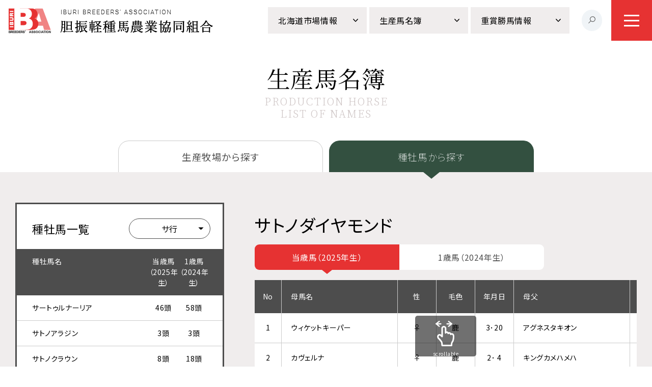

--- FILE ---
content_type: text/html; charset=UTF-8
request_url: https://ibba.or.jp/production-horse-list/stallion/satono-diamond/
body_size: 44044
content:
<!doctype html>
<html lang="ja">

<head prefix="og: http://ogp.me/ns#">
  <!-- Google Tag Manager -->
  <script>(function(w,d,s,l,i){w[l]=w[l]||[];w[l].push({'gtm.start':
  new Date().getTime(),event:'gtm.js'});var f=d.getElementsByTagName(s)[0],
  j=d.createElement(s),dl=l!='dataLayer'?'&l='+l:'';j.async=true;j.src=
  'https://www.googletagmanager.com/gtm.js?id='+i+dl;f.parentNode.insertBefore(j,f);
  })(window,document,'script','dataLayer','GTM-T9JN3PG');</script>
  <!-- End Google Tag Manager -->
  <meta charset="utf-8">
  <meta name="viewport" content="width=device-width,initial-scale=1.0">
  <meta name="format-detection" content="telephone=no">
  <link rel="icon" type="image/vnd.microsoft.icon" href="https://ibba.or.jp/favicon.ico">
  <link rel="apple-touch-icon" href="https://ibba.or.jp/apple-touch-icon.png">
  <meta name='robots' content='index, follow, max-image-preview:large, max-snippet:-1, max-video-preview:-1' />
	<style>img:is([sizes="auto" i], [sizes^="auto," i]) { contain-intrinsic-size: 3000px 1500px }</style>
	
	<!-- This site is optimized with the Yoast SEO plugin v25.4 - https://yoast.com/wordpress/plugins/seo/ -->
	<title>サトノダイヤモンド ｜生産馬名簿（種牡馬）｜胆振軽種馬農業協同組合</title>
	<meta name="description" content="胆振地区で生産された馬（当歳・1歳）のブラックタイプを公開しております。" />
	<link rel="canonical" href="https://ibba.or.jp/production-horse-list/stallion/satono-diamond/" />
	<meta property="og:locale" content="ja_JP" />
	<meta property="og:type" content="article" />
	<meta property="og:title" content="サトノダイヤモンド ｜生産馬名簿（種牡馬）｜胆振軽種馬農業協同組合" />
	<meta property="og:description" content="胆振地区で生産された馬（当歳・1歳）のブラックタイプを公開しております。" />
	<meta property="og:url" content="https://ibba.or.jp/production-horse-list/stallion/satono-diamond/" />
	<meta property="og:site_name" content="胆振軽種馬農業協同組合" />
	<meta property="article:modified_time" content="2025-06-17T05:26:18+00:00" />
	<meta property="og:image" content="https://ibba.or.jp/wp-ibba/wp-content/uploads/2023/01/ogp.png" />
	<meta property="og:image:width" content="1200" />
	<meta property="og:image:height" content="630" />
	<meta property="og:image:type" content="image/png" />
	<meta name="twitter:card" content="summary_large_image" />
	<script type="application/ld+json" class="yoast-schema-graph">{"@context":"https://schema.org","@graph":[{"@type":"WebPage","@id":"https://ibba.or.jp/production-horse-list/stallion/satono-diamond/","url":"https://ibba.or.jp/production-horse-list/stallion/satono-diamond/","name":"サトノダイヤモンド ｜生産馬名簿（種牡馬）｜胆振軽種馬農業協同組合","isPartOf":{"@id":"https://ibba.or.jp/#website"},"datePublished":"2022-06-23T06:55:34+00:00","dateModified":"2025-06-17T05:26:18+00:00","description":"胆振地区で生産された馬（当歳・1歳）のブラックタイプを公開しております。","breadcrumb":{"@id":"https://ibba.or.jp/production-horse-list/stallion/satono-diamond/#breadcrumb"},"inLanguage":"ja","potentialAction":[{"@type":"ReadAction","target":["https://ibba.or.jp/production-horse-list/stallion/satono-diamond/"]}]},{"@type":"BreadcrumbList","@id":"https://ibba.or.jp/production-horse-list/stallion/satono-diamond/#breadcrumb","itemListElement":[{"@type":"ListItem","position":1,"name":"ホーム","item":"https://ibba.or.jp/"},{"@type":"ListItem","position":2,"name":"種牡馬","item":"https://ibba.or.jp/production-horse-list/stallion/"},{"@type":"ListItem","position":3,"name":"サトノダイヤモンド"}]},{"@type":"WebSite","@id":"https://ibba.or.jp/#website","url":"https://ibba.or.jp/","name":"胆振軽種馬農業協同組合","description":"","potentialAction":[{"@type":"SearchAction","target":{"@type":"EntryPoint","urlTemplate":"https://ibba.or.jp/?s={search_term_string}"},"query-input":{"@type":"PropertyValueSpecification","valueRequired":true,"valueName":"search_term_string"}}],"inLanguage":"ja"}]}</script>
	<!-- / Yoast SEO plugin. -->


<style id='classic-theme-styles-inline-css'>
/*! This file is auto-generated */
.wp-block-button__link{color:#fff;background-color:#32373c;border-radius:9999px;box-shadow:none;text-decoration:none;padding:calc(.667em + 2px) calc(1.333em + 2px);font-size:1.125em}.wp-block-file__button{background:#32373c;color:#fff;text-decoration:none}
</style>
<link rel='stylesheet' id='swiper-css' href='https://ibba.or.jp/wp-ibba/wp-content/themes/ibba/assets/vendor/swiper/swiper-bundle.min.css' media='all' />
<link rel='stylesheet' id='simpleTicker-css' href='https://ibba.or.jp/wp-ibba/wp-content/themes/ibba/assets/vendor/jquery.simpleTicker/jquery.simpleTicker.css' media='all' />
<link rel='stylesheet' id='style-css' href='https://ibba.or.jp/wp-ibba/wp-content/themes/ibba/assets/css/styles.css?20230703' media='all' />
<link rel='stylesheet' id='magnific-popup-css' href='https://ibba.or.jp/wp-ibba/wp-content/themes/ibba/assets/vendor/magnific-popup/magnific-popup.css' media='all' />
<link rel='stylesheet' id='scroll-hint-css' href='https://ibba.or.jp/wp-ibba/wp-content/themes/ibba/assets/vendor/scroll-hint/scroll-hint.css' media='all' />
<link rel='stylesheet' id='wp-pagenavi-css' href='https://ibba.or.jp/wp-ibba/wp-content/plugins/wp-pagenavi/pagenavi-css.css' media='all' />
</head>

<body class="preload">
  <!-- Google Tag Manager (noscript) -->
  <noscript><iframe src="https://www.googletagmanager.com/ns.html?id=GTM-T9JN3PG"
  height="0" width="0" style="display:none;visibility:hidden"></iframe></noscript>
  <!-- End Google Tag Manager (noscript) -->
  <header class="header" id="header">
        <div class="header__logo">
          <a href="https://ibba.or.jp/">
      <picture>
        <source srcset="https://ibba.or.jp/wp-ibba/wp-content/themes/ibba/assets/images/interface/header-logo-sp.png" media="(max-width: 768px)">
        <img src="https://ibba.or.jp/wp-ibba/wp-content/themes/ibba/assets/images/interface/header-logo.png" alt="胆振軽種馬農業協同組合" width="402" height="50">
      </picture>
      </a>
        </div>
        <ul class="header__navs">
      <li class="header__navs__nav"><span class="m--btn">北海道市場情報</span>
                <ul class="header__navs-child m--type1">
                    <li class="header__navs-child__nav"><a href="https://ibba.or.jp/hokkaido-sale/#tab1">2026年開催一覧</a></li>
                    <li class="header__navs-child__nav"><a href="https://ibba.or.jp/hokkaido-sale/#tab2">2025年開催一覧</a></li>
                    <li class="header__navs-child__nav"><a href="https://ibba.or.jp/hokkaido-sale/#tab3">2024年開催一覧</a></li>
                    <li class="header__navs-child__nav"><a href="https://ibba.or.jp/hokkaido-sale/#tab4">2023年開催一覧</a></li>
                    <li class="header__navs-child__nav"><a href="https://ibba.or.jp/hokkaido-sale/#tab5">2022年開催一覧</a></li>
                  </ul>
              </li>
      <li class="header__navs__nav"><span class="m--btn">生産馬名簿</span>
        <ul class="header__navs-child">
          <li class="header__navs-child__nav"><a href="https://ibba.or.jp/production-horse-list/">生産牧場別一覧</a></li>
          <li class="header__navs-child__nav"><a href="https://ibba.or.jp/production-horse-list/stallion/">種牡馬別一覧</a></li>
        </ul>
      </li>
      <li class="header__navs__nav"><span class="m--btn">重賞勝馬情報</span>
                <ul class="header__navs-child">
                    <li class="header__navs-child__nav"><a href="https://ibba.or.jp/winners-report/#tab1">2026年</a></li>
                    <li class="header__navs-child__nav"><a href="https://ibba.or.jp/winners-report/#tab2">2025年</a></li>
                    <li class="header__navs-child__nav"><a href="https://ibba.or.jp/winners-report/#tab3">2024年</a></li>
                    <li class="header__navs-child__nav"><a href="https://ibba.or.jp/winners-report/#tab4">2023年</a></li>
                    <li class="header__navs-child__nav"><a href="https://ibba.or.jp/winners-report/#tab5">2022年</a></li>
                  </ul>
              </li>
    </ul>
    <ul class="header__navs2">
      <li class="header__navs2__nav"><a href="https://ibba.or.jp/news/">お知らせ</a></li>
      <li class="header__navs2__nav"><a href="https://ibba.or.jp/association/">組合について</a></li>
      <li class="header__navs2__nav"><a href="https://ibba.or.jp/contract-work/">受託業務</a></li>
      <li class="header__navs2__nav"><a href="https://ibba.or.jp/related-links/">関連リンク</a></li>
    </ul>
    <div class="header__search">
      <div class="header__search__btn"><img src="https://ibba.or.jp/wp-ibba/wp-content/themes/ibba/assets/images/interface/header-search-icon.svg" alt="" width="14" height="14"></div>
      <div class="header__search__box">
        <script async src="https://cse.google.com/cse.js?cx=f0afe12a16a5f4776"></script>
        <div class="gcse-searchbox-only"></div>
      </div>
    </div>
    <div class="gnav-btn">
      <div class="gnav-btn__inner"><span></span><span></span><span></span></div>
    </div>
    <nav class="gnav">
      <div class="gnav__cnt">
        <div class="gnav__logo">
          <a href="https://ibba.or.jp/"><img src="https://ibba.or.jp/wp-ibba/wp-content/themes/ibba/assets/images/interface/gnav-logo.svg" alt="胆振軽種馬農業協同組合" width="334" height="126"></a></div>
        <ul class="gnav__lists">
          <li class="gnav__lists__list"><a href="https://ibba.or.jp/news/" class="m--type1">INFORMATION</a></li>
          <li class="gnav__lists__list"><a href="https://ibba.or.jp/news/news_category/news/">お知らせ</a></li>
          <li class="gnav__lists__list"><a href="https://ibba.or.jp/news/news_category/hokkaido-sale/">北海道市場情報</a></li>
          <li class="gnav__lists__list"><a href="https://ibba.or.jp/news/news_category/winners-report/">重賞勝馬情報</a></li>
        </ul>
        <div class="gnav__items-wrap">
          <div class="gnav__items">
            <div class="gnav__items__item">
              <div class="gnav__items__lists-wrap">
                <ul class="gnav__items__lists">
                  <li class="gnav__items__lists__list"><a href="https://ibba.or.jp/hokkaido-sale/" class="m--ttl">北海道市場情報</a></li>
                                                                        <li class="gnav__items__lists__list"><a href="https://ibba.or.jp/hokkaido-sale/#tab1" class="m--link">2026年開催一覧</a></li>
                                                      <li class="gnav__items__lists__list m--clm2"><a href="https://ibba.or.jp/hokkaido-sale/#tab2" class="m--link">2025年開催一覧</a></li>
                                                      <li class="gnav__items__lists__list m--clm2"><a href="https://ibba.or.jp/hokkaido-sale/#tab3" class="m--link">2024年開催一覧</a></li>
                                                      <li class="gnav__items__lists__list m--clm2"><a href="https://ibba.or.jp/hokkaido-sale/#tab4" class="m--link">2023年開催一覧</a></li>
                                                      <li class="gnav__items__lists__list m--clm2"><a href="https://ibba.or.jp/hokkaido-sale/#tab5" class="m--link">2022年開催一覧</a></li>
                                                                      </ul>
              </div>
            </div>
            <div class="gnav__items__item">
              <div class="gnav__items__lists-wrap">
                <ul class="gnav__items__lists">
                  <li class="gnav__items__lists__list"><a href="https://ibba.or.jp/production-horse-list/" class="m--ttl">生産馬名簿情報</a></li>
                  <li class="gnav__items__lists__list"><a href="https://ibba.or.jp/production-horse-list/" class="m--link">生産牧場別一覧</a></li>
                  <li class="gnav__items__lists__list"><a href="https://ibba.or.jp/production-horse-list/stallion/" class="m--link">種牡馬別一覧</a></li>
                </ul>
              </div>
            </div>
            <div class="gnav__items__item">
              <div class="gnav__items__lists-wrap">
                <ul class="gnav__items__lists">
                  <li class="gnav__items__lists__list"><a href="https://ibba.or.jp/winners-report/" class="m--ttl">重賞勝馬情報</a></li>
                                                      <li class="gnav__items__lists__list"><a href="https://ibba.or.jp/winners-report/#tab1" class="m--link">2026年</a></li>
                                    <li class="gnav__items__lists__list"><a href="https://ibba.or.jp/winners-report/#tab2" class="m--link">2025年</a></li>
                                    <li class="gnav__items__lists__list"><a href="https://ibba.or.jp/winners-report/#tab3" class="m--link">2024年</a></li>
                                    <li class="gnav__items__lists__list"><a href="https://ibba.or.jp/winners-report/#tab4" class="m--link">2023年</a></li>
                                    <li class="gnav__items__lists__list"><a href="https://ibba.or.jp/winners-report/#tab5" class="m--link">2022年</a></li>
                                                    </ul>
              </div>
            </div>
            <div class="gnav__items__item">
              <div class="gnav__items__lists-wrap">
                <ul class="gnav__items__lists m--type1">
                  <li class="gnav__items__lists__list"><a href="https://ibba.or.jp/association/" class="m--ttl2">組合について</a></li>
                  <li class="gnav__items__lists__list"><a href="https://ibba.or.jp/association/#anc_contents">業務概要</a></li>
                  <li class="gnav__items__lists__list"><a href="https://ibba.or.jp/association/#anc_organization_chart">組織図</a></li>
                  <li class="gnav__items__lists__list"><a href="https://ibba.or.jp/public-information/">公開情報（役員一覧・組合員一覧）</a></li>
                  <li class="gnav__items__lists__list"><a href="https://ibba.or.jp/association/#anc_infrastructure">下部組織（振興会・青年部）</a></li>
                </ul>
              </div>
            </div>
            <div class="gnav__items__item">
              <div class="gnav__items__lists-wrap">
                <ul class="gnav__items__lists m--type1">
                  <li class="gnav__items__lists__list"><a href="https://ibba.or.jp/contract-work/" class="m--ttl2">受託業務</a></li>
                  <li class="gnav__items__lists__list"><a href="https://ibba.or.jp/furusato-annnai-iburi/">競走馬のふるさと案内所胆振連絡センター</a></li>
                  <li class="gnav__items__lists__list"><a href="https://ibba.or.jp/iburi-export-quarantine-facilities/">胆振輸出検疫施設</a></li>
                </ul>
              </div>
            </div>
            <div class="gnav__items__item">
              <div class="gnav__items__lists-wrap">
                <ul class="gnav__items__lists m--type1">
                  <li class="gnav__items__lists__list"><a href="https://ibba.or.jp/related-links/" class="m--ttl2">関連リンク</a></li>
                  <li class="gnav__items__lists__list"><a href="https://ibba.or.jp/related-links/#anc_rl1">組合員関係</a></li>
                  <li class="gnav__items__lists__list"><a href="https://ibba.or.jp/related-links/#anc_rl2">競馬関係</a></li>
                  <li class="gnav__items__lists__list"><a href="https://ibba.or.jp/related-links/#anc_rl3">関係団体</a></li>
                </ul>
              </div>
            </div>
          </div>
        </div>
        <ul class="gnav__lists2">
          <li class="gnav__lists2__list"><a href="https://ibba.or.jp/privacy-policy/">プライバシーポリシー</a></li>
        </ul>
      </div>
      <div class="gnav__bg"></div>
    </nav>
  </header>
  <main>
    <section class="phl-sec">
      <div class="phl-sec__inner">
        <div class="phl-sec__ttlbox">
          <h1 class="phl-sec__ttl">生産馬名簿</h1>
          <div class="phl-sec__sttl">PRODUCTION HORSE<br>
            LIST OF NAMES</div>
        </div>
        <ul class="phl-sec__tabs">
          <li class="phl-sec__tabs__tab"><a href="https://ibba.or.jp/production-horse-list/">生産牧場から探す</a></li>
          <li class="phl-sec__tabs__tab"><a href="https://ibba.or.jp/production-horse-list/stallion/" class="is-active">種牡馬から探す</a></li>
        </ul>
      </div>
    </section>
                    <section class="phl-sec2">
      <div class="phl-sec2__inner">
        <div class="phl-sec2__side">
          <div class="phl-sec2__side__btn">
            <div class="m--btn">種牡馬切り替え</div>
          </div>
          <div class="phl-sec2__side__close">閉じる</div>
          <div class="phl-sec2__side__inner">
            <div class="phl-sec2__side__ttlbox">
              <h2 class="phl-sec2__side__ttl">種牡馬一覧</h2>
              <div class="phl-sec2__side__select">
                <div class="phl-sec2__side__select__inner">
                  <div class="phl-sec2__side__select__txt"><span>サ行</span></div>
                  <ul class="phl-sec2__side__select__lists">
                                                                                <li class="phl-sec2__side__select__lists__list"><a href="https://ibba.or.jp/production-horse-list/stallion/asia-express-usa/">ア行</a></li>
                                                                                                                        <li class="phl-sec2__side__select__lists__list"><a href="https://ibba.or.jp/production-horse-list/stallion/cafe-pharoah/">カ行</a></li>
                                                                                                                        <li class="phl-sec2__side__select__lists__list"><a href="https://ibba.or.jp/production-horse-list/stallion/saturnalia/">サ行</a></li>
                                                                                                                        <li class="phl-sec2__side__select__lists__list"><a href="https://ibba.or.jp/production-horse-list/stallion/titleholder/">タ行</a></li>
                                                                                                                        <li class="phl-sec2__side__select__lists__list"><a href="https://ibba.or.jp/production-horse-list/stallion/nadal/">ナ行</a></li>
                                                                                                                        <li class="phl-sec2__side__select__lists__list"><a href="https://ibba.or.jp/production-horse-list/stallion/harbinger/">ハ行</a></li>
                                                                                                                        <li class="phl-sec2__side__select__lists__list"><a href="https://ibba.or.jp/production-horse-list/stallion/mind-your-biscuits/">マ行</a></li>
                                                                                                                        <li class="phl-sec2__side__select__lists__list"><a href="https://ibba.or.jp/production-horse-list/stallion/yoshida-2/">ヤ行</a></li>
                                                                                                                        <li class="phl-sec2__side__select__lists__list"><a href="https://ibba.or.jp/production-horse-list/stallion/lovely-day/">ラ行</a></li>
                                                                                                                        <li class="phl-sec2__side__select__lists__list"><a href="https://ibba.or.jp/production-horse-list/stallion/world-premiere/">ワ行</a></li>
                                                                                                                        <li class="phl-sec2__side__select__lists__list"><a href="https://ibba.or.jp/production-horse-list/stallion/ace-impact/">海外種牡馬</a></li>
                                                                              </ul>
                </div>
              </div>
            </div>
            <div class="phl-sec2__side__lists">
                            <div class="phl-sec2__side__lists__list m--bar">
                <div class="m--name">種牡馬名</div>
                <div class="m--num0">当歳馬（2025年生）</div>
                <div class="m--num1">1歳馬（2024年生）</div>
              </div>
                                                                      <div class="phl-sec2__side__lists__list">
                <a href="https://ibba.or.jp/production-horse-list/stallion/saturnalia/">
                  <div class="m--name">サートゥルナーリア</div>
                                                                              <div class="m--num0">
                      46頭                    </div>
                                                            <div class="m--num1">
                      58頭                    </div>
                                                                          </a>
              </div>
                                          <div class="phl-sec2__side__lists__list">
                <a href="https://ibba.or.jp/production-horse-list/stallion/satono-aladdin/">
                  <div class="m--name">サトノアラジン</div>
                                                                              <div class="m--num0">
                      3頭                    </div>
                                                            <div class="m--num1">
                      3頭                    </div>
                                                                          </a>
              </div>
                                          <div class="phl-sec2__side__lists__list">
                <a href="https://ibba.or.jp/production-horse-list/stallion/satono-crown/">
                  <div class="m--name">サトノクラウン</div>
                                                                              <div class="m--num0">
                      8頭                    </div>
                                                            <div class="m--num1">
                      18頭                    </div>
                                                                          </a>
              </div>
                                          <div class="phl-sec2__side__lists__list">
                <a href="https://ibba.or.jp/production-horse-list/stallion/satono-genesis/">
                  <div class="m--name">サトノジェネシス</div>
                                                                              <div class="m--num0">
                      -                    </div>
                                                            <div class="m--num1">
                      1頭                    </div>
                                                                          </a>
              </div>
                                          <div class="phl-sec2__side__lists__list">
                <a href="https://ibba.or.jp/production-horse-list/stallion/satono-diamond/" class="is-current">
                  <div class="m--name">サトノダイヤモンド</div>
                                                                              <div class="m--num0">
                      4頭                    </div>
                                                            <div class="m--num1">
                      6頭                    </div>
                                                                          </a>
              </div>
                                          <div class="phl-sec2__side__lists__list">
                <a href="https://ibba.or.jp/production-horse-list/stallion/salios/">
                  <div class="m--name">サリオス</div>
                                                                              <div class="m--num0">
                      32頭                    </div>
                                                            <div class="m--num1">
                      34頭                    </div>
                                                                          </a>
              </div>
                                          <div class="phl-sec2__side__lists__list">
                <a href="https://ibba.or.jp/production-horse-list/stallion/sungrazer/">
                  <div class="m--name">サングレーザー</div>
                                                                              <div class="m--num0">
                      2頭                    </div>
                                                            <div class="m--num1">
                      1頭                    </div>
                                                                          </a>
              </div>
                                          <div class="phl-sec2__side__lists__list">
                <a href="https://ibba.or.jp/production-horse-list/stallion/thunder-snow/">
                  <div class="m--name">サンダースノー(IRE)</div>
                                                                              <div class="m--num0">
                      1頭                    </div>
                                                            <div class="m--num1">
                      3頭                    </div>
                                                                          </a>
              </div>
                                          <div class="phl-sec2__side__lists__list">
                <a href="https://ibba.or.jp/production-horse-list/stallion/siskin/">
                  <div class="m--name">シスキン(USA)</div>
                                                                              <div class="m--num0">
                      17頭                    </div>
                                                            <div class="m--num1">
                      27頭                    </div>
                                                                          </a>
              </div>
                                          <div class="phl-sec2__side__lists__list">
                <a href="https://ibba.or.jp/production-horse-list/stallion/sinister-minister/">
                  <div class="m--name">シニスターミニスター(USA)</div>
                                                                              <div class="m--num0">
                      3頭                    </div>
                                                            <div class="m--num1">
                      1頭                    </div>
                                                                          </a>
              </div>
                                          <div class="phl-sec2__side__lists__list">
                <a href="https://ibba.or.jp/production-horse-list/stallion/sharp-azteca/">
                  <div class="m--name">シャープアステカ(USA)</div>
                                                                              <div class="m--num0">
                      4頭                    </div>
                                                            <div class="m--num1">
                      -                    </div>
                                                                          </a>
              </div>
                                          <div class="phl-sec2__side__lists__list">
                <a href="https://ibba.or.jp/production-horse-list/stallion/just-a-way/">
                  <div class="m--name">ジャスタウェイ</div>
                                                                              <div class="m--num0">
                      2頭                    </div>
                                                            <div class="m--num1">
                      6頭                    </div>
                                                                          </a>
              </div>
                                          <div class="phl-sec2__side__lists__list">
                <a href="https://ibba.or.jp/production-horse-list/stallion/gendarme-usa/">
                  <div class="m--name">ジャンダルム(USA)</div>
                                                                              <div class="m--num0">
                      1頭                    </div>
                                                            <div class="m--num1">
                      3頭                    </div>
                                                                          </a>
              </div>
                                          <div class="phl-sec2__side__lists__list">
                <a href="https://ibba.or.jp/production-horse-list/stallion/shanghai-bobby/">
                  <div class="m--name">シャンハイボビー(USA)</div>
                                                                              <div class="m--num0">
                      5頭                    </div>
                                                            <div class="m--num1">
                      2頭                    </div>
                                                                          </a>
              </div>
                                          <div class="phl-sec2__side__lists__list">
                <a href="https://ibba.or.jp/production-horse-list/stallion/cheval-grand/">
                  <div class="m--name">シュヴァルグラン</div>
                                                                              <div class="m--num0">
                      2頭                    </div>
                                                            <div class="m--num1">
                      4頭                    </div>
                                                                          </a>
              </div>
                                          <div class="phl-sec2__side__lists__list">
                <a href="https://ibba.or.jp/production-horse-list/stallion/schnell-meister/">
                  <div class="m--name">シュネルマイスター(GER)</div>
                                                                              <div class="m--num0">
                      43頭                    </div>
                                                            <div class="m--num1">
                      -                    </div>
                                                                          </a>
              </div>
                                          <div class="phl-sec2__side__lists__list">
                <a href="https://ibba.or.jp/production-horse-list/stallion/jun-light-bolt/">
                  <div class="m--name">ジュンライトボルト</div>
                                                                              <div class="m--num0">
                      5頭                    </div>
                                                            <div class="m--num1">
                      -                    </div>
                                                                          </a>
              </div>
                                          <div class="phl-sec2__side__lists__list">
                <a href="https://ibba.or.jp/production-horse-list/stallion/shonan-bach/">
                  <div class="m--name">ショウナンバッハ</div>
                                                                              <div class="m--num0">
                      1頭                    </div>
                                                            <div class="m--num1">
                      -                    </div>
                                                                          </a>
              </div>
                                          <div class="phl-sec2__side__lists__list">
                <a href="https://ibba.or.jp/production-horse-list/stallion/silver-state/">
                  <div class="m--name">シルバーステート</div>
                                                                              <div class="m--num0">
                      13頭                    </div>
                                                            <div class="m--num1">
                      29頭                    </div>
                                                                          </a>
              </div>
                                          <div class="phl-sec2__side__lists__list">
                <a href="https://ibba.or.jp/production-horse-list/stallion/suzuka-causeway/">
                  <div class="m--name">スズカコーズウェイ</div>
                                                                              <div class="m--num0">
                      -                    </div>
                                                            <div class="m--num1">
                      1頭                    </div>
                                                                          </a>
              </div>
                                          <div class="phl-sec2__side__lists__list">
                <a href="https://ibba.or.jp/production-horse-list/stallion/stelvio/">
                  <div class="m--name">ステルヴィオ</div>
                                                                              <div class="m--num0">
                      1頭                    </div>
                                                            <div class="m--num1">
                      -                    </div>
                                                                          </a>
              </div>
                                          <div class="phl-sec2__side__lists__list">
                <a href="https://ibba.or.jp/production-horse-list/stallion/suave-richard/">
                  <div class="m--name">スワーヴリチャード</div>
                                                                              <div class="m--num0">
                      44頭                    </div>
                                                            <div class="m--num1">
                      16頭                    </div>
                                                                          </a>
              </div>
                                          <div class="phl-sec2__side__lists__list">
                <a href="https://ibba.or.jp/production-horse-list/stallion/sottsass-2/">
                  <div class="m--name">ソットサス(FR)</div>
                                                                              <div class="m--num0">
                      1頭                    </div>
                                                            <div class="m--num1">
                      -                    </div>
                                                                          </a>
              </div>
                                                      </div>
          </div>
          <div class="phl-sec2__side__bg"></div>
        </div>
        <div class="phl-sec2__main">
                                                                                          <div class="phl-sec2__bar" id="num0">
            <h2 class="phl-sec2__ttl">サトノダイヤモンド</h2>
                        <ul class="phl-sec2__tabs">
                            <li class="phl-sec2__tabs__tab"><a href="#num0" class="is-active">当歳馬（2025年生）</a></li>
                                          <li class="phl-sec2__tabs__tab"><a href="#num1">1歳馬（2024年生）</a></li>
                          </ul>
          </div>
          <div class="phl-sec2__tbl-wrap js-scrollable" id="tblnum0">
            <table class="phl-sec2__tbl">
<tr>
<th>No</th>
<th>母馬名</th>
<th>性</th>
<th>毛色</th>
<th>年月日</th>
<th>母父</th>
<th>生産牧場</th>
<th>ブラックタイプ</th>
</tr>
<tr>
<td>1</td>
<td>ウィケットキーパー</td>
<td>♀</td>
<td>鹿</td>
<td>3･20</td>
<td>アグネスタキオン</td>
<td>（株）社台ブラッドメア</td>
<td><a href="/pdf/production-horse-list/2025/00419.pdf" target="_blank" class="m--btn">ブラックタイプを表示</a></td>
</tr>
<tr>
<td>2</td>
<td>カヴェルナ</td>
<td>♀</td>
<td>鹿</td>
<td>2･ 4</td>
<td>キングカメハメハ</td>
<td>ノーザンファーム</td>
<td><a href="/pdf/production-horse-list/2025/00933.pdf" target="_blank" class="m--btn">ブラックタイプを表示</a></td>
</tr>
<tr>
<td>3</td>
<td>ネオフェリーク</td>
<td>♀</td>
<td>鹿</td>
<td>4･ 7</td>
<td>キングカメハメハ</td>
<td>（有）ヤマイチ牧場</td>
<td><a href="/pdf/production-horse-list/2025/01194.pdf" target="_blank" class="m--btn">ブラックタイプを表示</a></td>
</tr>
<tr>
<td>4</td>
<td>リフタスフェルト</td>
<td>♂</td>
<td>鹿</td>
<td>3･18</td>
<td>ヨハネスブルグ(USA)</td>
<td>追分ファーム</td>
<td><a href="/pdf/production-horse-list/2025/00111.pdf" target="_blank" class="m--btn">ブラックタイプを表示</a></td>
</tr>
</table>
          </div>
                                                  <div class="phl-sec2__bar" id="num1">
            <h2 class="phl-sec2__ttl">サトノダイヤモンド</h2>
                        <ul class="phl-sec2__tabs">
                            <li class="phl-sec2__tabs__tab"><a href="#num0">当歳馬（2025年生）</a></li>
                                          <li class="phl-sec2__tabs__tab"><a href="#num1" class="is-active">1歳馬（2024年生）</a></li>
                          </ul>
          </div>
          <div class="phl-sec2__tbl-wrap js-scrollable" id="tblnum1">
            <table class="phl-sec2__tbl">
<tr>
<th>No</th>
<th>母馬名</th>
<th>性</th>
<th>毛色</th>
<th>年月日</th>
<th>母父</th>
<th>生産牧場</th>
<th>ブラックタイプ</th>
</tr>
<tr>
<td>1</td>
<td>アメリ</td>
<td>♂</td>
<td>鹿</td>
<td>5･ 8</td>
<td>Distorted Humor</td>
<td>ノーザンファーム</td>
<td><a href="/pdf/production-horse-list/2024/00770.pdf" target="_blank" class="m--btn">ブラックタイプを表示</a></td>
</tr>
<tr>
<td>2</td>
<td>アルアリングスター(USA)</td>
<td>♂</td>
<td>鹿</td>
<td>1･26</td>
<td>Exchange Rate</td>
<td>ノーザンファーム</td>
<td><a href="/pdf/production-horse-list/2024/00484.pdf" target="_blank" class="m--btn">ブラックタイプを表示</a></td>
</tr>
<tr>
<td>3</td>
<td>サトノアリシア</td>
<td>♀</td>
<td>鹿</td>
<td>1･25</td>
<td>ハービンジャー(GB)</td>
<td>ノーザンファーム</td>
<td><a href="/pdf/production-horse-list/2024/00827.pdf" target="_blank" class="m--btn">ブラックタイプを表示</a></td>
</tr>
<tr>
<td>4</td>
<td>スターズアンドクラウズ(IRE)</td>
<td>♂</td>
<td>鹿</td>
<td>4･20</td>
<td>マクフィ(GB)</td>
<td>ノーザンファーム</td>
<td><a href="/pdf/production-horse-list/2024/00737.pdf" target="_blank" class="m--btn">ブラックタイプを表示</a></td>
</tr>
<tr>
<td>5</td>
<td>ユールフェスト(AUS)</td>
<td>♀</td>
<td>鹿</td>
<td>5･ 3</td>
<td>More Than Ready</td>
<td>（有）社台コーポレーション白老ファーム</td>
<td><a href="/pdf/production-horse-list/2024/00267.pdf" target="_blank" class="m--btn">ブラックタイプを表示</a></td>
</tr>
<tr>
<td>6</td>
<td>ロキエ</td>
<td>♀</td>
<td>鹿</td>
<td>1･31</td>
<td>ロードカナロア</td>
<td>ノーザンファーム</td>
<td><a href="/pdf/production-horse-list/2024/00865.pdf" target="_blank" class="m--btn">ブラックタイプを表示</a></td>
</tr>
</table>
          </div>
                                                </div>
      </div>
    </section>

  </main>
  <footer class="footer" id="footer">
    <div class="footer__inner">
      <div class="footer__inner__box">
        <div class="footer__logo"><img src="https://ibba.or.jp/wp-ibba/wp-content/themes/ibba/assets/images/interface/footer-logo.svg" alt="胆振軽種馬農業協同組合" width="392" height="119"></div>
        <p class="footer__txt">〒059-0901 北海道白老郡白老町字社台335</p>
        <p class="footer__txt">TEL：<a href="tel:0144-82-2681">0144-82-2681</a> ／ FAX：0144-82-4449</p>
                <div class="footer__photo">
          <div class="footer__photo__ttl">写真提供</div>
          <div class="footer__photo__lists-wrap">
            <ul class="footer__photo__lists">
                                          <li class="footer__photo__lists__list">福田　淳司</li>
                                          <li class="footer__photo__lists__list">山中　博喜</li>
                                          <li class="footer__photo__lists__list">（有）新井牧場</li>
                                          <li class="footer__photo__lists__list">追分ファーム</li>
                                          </ul>
              <ul class="footer__photo__lists">
                            <li class="footer__photo__lists__list">（有）社台コーポレーション白老ファーム</li>
                                          <li class="footer__photo__lists__list">ノーザンファーム</li>
                                          <li class="footer__photo__lists__list">（株）レイクヴィラファーム</li>
                          </ul>
          </div>
        </div>
                <ul class="footer__links">
          <li class="footer__links__link"><a href="https://ibba.or.jp/privacy-policy/">プライバシーポリシー</a></li>
          <li class="footer__links__link"><a href="https://ibba.or.jp/related-links/">関連リンク</a></li>
        </ul>
      </div>
    </div>
    <p id="copyright"><small><a href="https://ibba.or.jp/">(C) 胆振軽種馬農業協同組合</a></small></p>
  </footer>
    <script type="speculationrules">
{"prefetch":[{"source":"document","where":{"and":[{"href_matches":"\/*"},{"not":{"href_matches":["\/wp-ibba\/wp-*.php","\/wp-ibba\/wp-admin\/*","\/wp-ibba\/wp-content\/uploads\/*","\/wp-ibba\/wp-content\/*","\/wp-ibba\/wp-content\/plugins\/*","\/wp-ibba\/wp-content\/themes\/ibba\/*","\/*\\?(.+)"]}},{"not":{"selector_matches":"a[rel~=\"nofollow\"]"}},{"not":{"selector_matches":".no-prefetch, .no-prefetch a"}}]},"eagerness":"conservative"}]}
</script>
<script src="https://ibba.or.jp/wp-ibba/wp-includes/js/jquery/jquery.min.js" id="jquery-core-js"></script>
<script src="https://ibba.or.jp/wp-ibba/wp-includes/js/jquery/jquery-migrate.min.js" id="jquery-migrate-js"></script>
<script src="https://ibba.or.jp/wp-ibba/wp-content/themes/ibba/assets/vendor/swiper/swiper-bundle.min.js" id="swiper-js"></script>
<script src="https://ibba.or.jp/wp-ibba/wp-content/themes/ibba/assets/vendor/magnific-popup/jquery.magnific-popup.min.js" id="magnific-popup-js"></script>
<script src="https://ibba.or.jp/wp-ibba/wp-content/themes/ibba/assets/vendor/infinite-scroll/infinite-scroll.pkgd.min.js" id="infinite-scroll-js"></script>
<script src="https://ibba.or.jp/wp-ibba/wp-content/themes/ibba/assets/vendor/scroll-hint/scroll-hint.min.js" id="scroll-hint-js"></script>
<script src="https://ibba.or.jp/wp-ibba/wp-content/themes/ibba/assets/js/index.js?20221228" id="index-js"></script>
<script src="https://ibba.or.jp/wp-ibba/wp-content/themes/ibba/assets/vendor/tablesorter/jquery.tablesorter.min.js" id="tablesorter-js"></script>
<script src="https://ibba.or.jp/wp-ibba/wp-content/themes/ibba/assets/js/script.js?20250617" id="script-js"></script>
</body>

</html>

--- FILE ---
content_type: text/css
request_url: https://ibba.or.jp/wp-ibba/wp-content/themes/ibba/assets/vendor/jquery.simpleTicker/jquery.simpleTicker.css
body_size: 203
content:
.ticker {
  margin: 0 auto;
  padding: 10px;
  width: 600px;
  text-align: left;
  border: #ccc 1px solid;
  position: relative;
  overflow: hidden;
  background-color:#ffffff;
}

.ticker ul {
  width: 100%;
  position: relative;
}

.ticker ul li {
  width: 100%;
  display: none;
}



--- FILE ---
content_type: text/css
request_url: https://ibba.or.jp/wp-ibba/wp-content/themes/ibba/assets/css/styles.css?20230703
body_size: 140597
content:
@charset "UTF-8";

@import url("https://fonts.googleapis.com/css?family=Noto+Sans+JP:100,300,400,700&display=swap&subset=japanese");

@import url("https://fonts.googleapis.com/css?family=Noto+Serif+JP:200,300,400,500,700&display=swap&subset=japanese");

@import url("https://fonts.googleapis.com/icon?family=Material+Icons");

/*! aanormalize.css v8.0.1 | MIT License | github.com/necolas/normalize.css */

/* Document
   ========================================================================== */

/**
 * 1. Correct the line height in all browsers.
 * 2. Prevent adjustments of font size after orientation changes in iOS.
 */

html {
  line-height: 1.15;
  /* 1 */
  -webkit-text-size-adjust: 100%;
  /* 2 */
}

/* Sections
   ========================================================================== */

/**
 * Remove the margin in all browsers.
 */

body {
  margin: 0;
}

/**
 * Render the `main` element consistently in IE.
 */

main {
  display: block;
}

/**
 * Correct the font size and margin on `h1` elements within `section` and
 * `article` contexts in Chrome, Firefox, and Safari.
 */

h1 {
  font-size: 2em;
  margin: 0.67em 0;
}

/* Grouping content
   ========================================================================== */

/**
 * 1. Add the correct box sizing in Firefox.
 * 2. Show the overflow in Edge and IE.
 */

hr {
  -webkit-box-sizing: content-box;
  box-sizing: content-box;
  /* 1 */
  height: 0;
  /* 1 */
  overflow: visible;
  /* 2 */
}

/**
 * 1. Correct the inheritance and scaling of font size in all browsers.
 * 2. Correct the odd `em` font sizing in all browsers.
 */

pre {
  font-family: monospace, monospace;
  /* 1 */
  font-size: 1em;
  /* 2 */
}

/* Text-level semantics
   ========================================================================== */

/**
 * Remove the gray background on active links in IE 10.
 */

a {
  background-color: transparent;
}

/**
 * 1. Remove the bottom border in Chrome 57-
 * 2. Add the correct text decoration in Chrome, Edge, IE, Opera, and Safari.
 */

abbr[title] {
  border-bottom: none;
  /* 1 */
  text-decoration: underline;
  /* 2 */
  -webkit-text-decoration: underline dotted;
  text-decoration: underline dotted;
  /* 2 */
}

/**
 * Add the correct font weight in Chrome, Edge, and Safari.
 */

b,
strong {
  font-weight: bolder;
}

/**
 * 1. Correct the inheritance and scaling of font size in all browsers.
 * 2. Correct the odd `em` font sizing in all browsers.
 */

code,
kbd,
samp {
  font-family: monospace, monospace;
  /* 1 */
  font-size: 1em;
  /* 2 */
}

/**
 * Add the correct font size in all browsers.
 */

small {
  font-size: 80%;
}

/**
 * Prevent `sub` and `sup` elements from affecting the line height in
 * all browsers.
 */

sub,
sup {
  font-size: 75%;
  line-height: 0;
  position: relative;
  vertical-align: baseline;
}

sub {
  bottom: -0.25em;
}

sup {
  top: -0.5em;
}

/* Embedded content
   ========================================================================== */

/**
 * Remove the border on images inside links in IE 10.
 */

img {
  border-style: none;
}

/* Forms
   ========================================================================== */

/**
 * 1. Change the font styles in all browsers.
 * 2. Remove the margin in Firefox and Safari.
 */

button,
input,
optgroup,
select,
textarea {
  font-family: inherit;
  /* 1 */
  font-size: 100%;
  /* 1 */
  line-height: 1.15;
  /* 1 */
  margin: 0;
  /* 2 */
}

/**
 * Show the overflow in IE.
 * 1. Show the overflow in Edge.
 */

button,
input {
  /* 1 */
  overflow: visible;
}

/**
 * Remove the inheritance of text transform in Edge, Firefox, and IE.
 * 1. Remove the inheritance of text transform in Firefox.
 */

button,
select {
  /* 1 */
  text-transform: none;
}

/**
 * Correct the inability to style clickable types in iOS and Safari.
 */

button,
[type=button],
[type=reset],
[type=submit] {
  -webkit-appearance: button;
}

/**
 * Remove the inner border and padding in Firefox.
 */

button::-moz-focus-inner,
[type=button]::-moz-focus-inner,
[type=reset]::-moz-focus-inner,
[type=submit]::-moz-focus-inner {
  border-style: none;
  padding: 0;
}

/**
 * Restore the focus styles unset by the previous rule.
 */

button:-moz-focusring,
[type=button]:-moz-focusring,
[type=reset]:-moz-focusring,
[type=submit]:-moz-focusring {
  outline: 1px dotted ButtonText;
}

/**
 * Correct the padding in Firefox.
 */

fieldset {
  padding: 0.35em 0.75em 0.625em;
}

/**
 * 1. Correct the text wrapping in Edge and IE.
 * 2. Correct the color inheritance from `fieldset` elements in IE.
 * 3. Remove the padding so developers are not caught out when they zero out
 *    `fieldset` elements in all browsers.
 */

legend {
  -webkit-box-sizing: border-box;
  box-sizing: border-box;
  /* 1 */
  color: inherit;
  /* 2 */
  display: table;
  /* 1 */
  max-width: 100%;
  /* 1 */
  padding: 0;
  /* 3 */
  white-space: normal;
  /* 1 */
}

/**
 * Add the correct vertical alignment in Chrome, Firefox, and Opera.
 */

progress {
  vertical-align: baseline;
}

/**
 * Remove the default vertical scrollbar in IE 10+.
 */

textarea {
  overflow: auto;
}

/**
 * 1. Add the correct box sizing in IE 10.
 * 2. Remove the padding in IE 10.
 */

[type=checkbox],
[type=radio] {
  -webkit-box-sizing: border-box;
  box-sizing: border-box;
  /* 1 */
  padding: 0;
  /* 2 */
}

/**
 * Correct the cursor style of increment and decrement buttons in Chrome.
 */

[type=number]::-webkit-inner-spin-button,
[type=number]::-webkit-outer-spin-button {
  height: auto;
}

/**
 * 1. Correct the odd appearance in Chrome and Safari.
 * 2. Correct the outline style in Safari.
 */

[type=search] {
  -webkit-appearance: textfield;
  /* 1 */
  outline-offset: -2px;
  /* 2 */
}

/**
 * Remove the inner padding in Chrome and Safari on macOS.
 */

[type=search]::-webkit-search-decoration {
  -webkit-appearance: none;
}

/**
 * 1. Correct the inability to style clickable types in iOS and Safari.
 * 2. Change font properties to `inherit` in Safari.
 */

::-webkit-file-upload-button {
  -webkit-appearance: button;
  /* 1 */
  font: inherit;
  /* 2 */
}

/* Interactive
   ========================================================================== */

/*
 * Add the correct display in Edge, IE 10+, and Firefox.
 */

details {
  display: block;
}

/*
 * Add the correct display in all browsers.
 */

summary {
  display: list-item;
}

/* Misc
   ========================================================================== */

/**
 * Add the correct display in IE 10+.
 */

template {
  display: none;
}

/**
 * Add the correct display in IE 10.
 */

[hidden] {
  display: none;
}

@font-face {
  font-family: "OrgYuMinchoR";
  src: local("YuMincho-Demibold"), local("YuMincho Demibold");
  /* for Mac */
}

/* --------------------
  body
-------------------- */

/* support iOS */

html {
  height: -webkit-fill-available;
}

body {
  min-height: 100vh;
  min-height: -webkit-fill-available;
}

html {
  font-size: 62.5%;
}

body {
  color: #000;
  background-color: #ffffff;
  line-height: 2;
  font-size: 1.4rem;
  font-family: "Noto Sans JP", "ＭＳ Ｐゴシック", sans-serif;
  -webkit-font-feature-settings: "palt";
  font-feature-settings: "palt";
  letter-spacing: 0.06rem;
  word-break: normal;
  overflow-wrap: break-word;
}

body * {
  -webkit-box-sizing: border-box;
  box-sizing: border-box;
}

body.preload * {
  -webkit-transition: none !important;
  transition: none !important;
}

input,
textarea,
select {
  font-family: "Noto Sans JP", "ＭＳ Ｐゴシック", sans-serif;
}

input::-webkit-input-placeholder,
textarea::-webkit-input-placeholder,
select::-webkit-input-placeholder {
  color: #989898;
}

input::-moz-placeholder,
textarea::-moz-placeholder,
select::-moz-placeholder {
  color: #989898;
}

input:-ms-input-placeholder,
textarea:-ms-input-placeholder,
select:-ms-input-placeholder {
  color: #989898;
}

input::-ms-input-placeholder,
textarea::-ms-input-placeholder,
select::-ms-input-placeholder {
  color: #989898;
}

input::placeholder,
textarea::placeholder,
select::placeholder {
  color: #989898;
}

p,
h1,
h2,
h3,
h4,
h5,
h6 {
  margin: 0;
  padding: 0;
  border: 0;
  font-style: normal;
  font-size: 100%;
  vertical-align: baseline;
}

dl,
dt,
dd {
  margin: 0;
  padding: 0;
}

small {
  font-size: 100%;
}

a {
  color: #000;
  text-decoration: underline;
  -webkit-transition: all 200ms 0s ease;
  transition: all 200ms 0s ease;
}

a:hover {
  color: #f00;
  text-decoration: underline;
}

a[href^="tel:"] {
  pointer-events: none;
  text-decoration: none !important;
}

a i {
  text-decoration: none;
}

a img,
a::before,
a::after {
  -webkit-transition: all 200ms 0s ease;
  transition: all 200ms 0s ease;
}

img {
  max-width: 100%;
  height: auto;
  vertical-align: middle;
}

em {
  font-style: italic;
}

ol {
  margin: 0;
  padding: 0;
}

ol li {
  margin: 0 0 0.4rem 2em;
  padding: 0;
}

ul {
  margin: 0;
  padding: 0;
  list-style-type: "・";
}

ul li {
  margin: 0 0 0.4rem 1em;
  padding: 0;
}

table {
  border: 0.1rem #ccc solid;
  border-collapse: collapse;
}

table th,
table td {
  padding: 0.8rem;
  border: 0.1rem #ccc solid;
}

.sp-show {
  display: none;
}

img.sp-show {
  display: none;
}

.pc-br {
  display: block;
}

.edit-line {
  height: 0;
  margin: 4.4rem 0;
  padding: 0;
  border: none;
  border-top: 0.1rem #b8bac3 solid;
}

.scroll-hint-icon {
  top: 7rem !important;
}

.loader,
.loader:before,
.loader:after {
  border-radius: 50%;
  width: 2.5em;
  height: 2.5em;
  -webkit-animation-fill-mode: both;
  animation-fill-mode: both;
  -webkit-animation: load7 1.8s infinite ease-in-out;
  animation: load7 1.8s infinite ease-in-out;
}

.loader {
  color: #ccc;
  font-size: 10px;
  margin: 0 auto;
  position: relative;
  text-indent: -9999em;
  -webkit-transform: translateZ(0);
  transform: translateZ(0);
  -webkit-animation-delay: -0.16s;
  animation-delay: -0.16s;
}

.loader.m--white {
  color: #fff;
}

.loader:before,
.loader:after {
  content: "";
  position: absolute;
  top: 0;
}

.loader:before {
  left: -3.5em;
  -webkit-animation-delay: -0.32s;
  animation-delay: -0.32s;
}

.loader:after {
  left: 3.5em;
}

@-webkit-keyframes load7 {
  0%, 80%, 100% {
    -webkit-box-shadow: 0 2.5em 0 -1.3em;
    box-shadow: 0 2.5em 0 -1.3em;
  }

  40% {
    -webkit-box-shadow: 0 2.5em 0 0;
    box-shadow: 0 2.5em 0 0;
  }
}

@keyframes load7 {
  0%, 80%, 100% {
    -webkit-box-shadow: 0 2.5em 0 -1.3em;
    box-shadow: 0 2.5em 0 -1.3em;
  }

  40% {
    -webkit-box-shadow: 0 2.5em 0 0;
    box-shadow: 0 2.5em 0 0;
  }
}

.header {
  width: 100%;
  height: 8rem;
  background-color: rgba(255, 255, 255, 0.8);
  position: fixed;
  top: 0;
  left: 0;
  z-index: 100;
}

.header__logo {
  width: 40.2rem;
  position: absolute;
  top: 1.6rem;
  left: 1.7rem;
}

.header__logo a:hover {
  opacity: 0.8;
}

.header__navs {
  margin: 0;
  padding: 0;
  list-style: none;
  height: 5rem;
  display: -webkit-box;
  display: -ms-flexbox;
  display: flex;
  -webkit-box-pack: center;
  -ms-flex-pack: center;
  justify-content: center;
  -webkit-box-align: center;
  -ms-flex-align: center;
  align-items: center;
  position: absolute;
  top: 50%;
  left: 50%;
  -webkit-transform: translate(-50%, -50%);
  transform: translate(-50%, -50%);
}

.header__navs__nav {
  margin: 0 0.5rem 0 0;
  padding: 0;
  font-size: 1.6rem;
  line-height: 1.5;
  width: 19.4rem;
  position: relative;
}

.header__navs__nav:last-child {
  margin-right: 0;
}

.header__navs__nav > .m--btn {
  padding: 0 3.8rem 0 2rem;
  display: -webkit-box;
  display: -ms-flexbox;
  display: flex;
  -webkit-box-align: center;
  -ms-flex-align: center;
  align-items: center;
  height: 5.2rem;
  background-color: #f0eded;
  position: relative;
  -webkit-transition: all 200ms 0s ease;
  transition: all 200ms 0s ease;
  cursor: pointer;
}

.header__navs__nav > .m--btn::after {
  content: "";
  width: 1.2rem;
  height: 0.8rem;
  background: url("../images/interface/header-nav-icon.svg") no-repeat center center/contain;
  position: absolute;
  right: 1.6rem;
  top: 50%;
  -webkit-transform: translate(0, -50%);
  transform: translate(0, -50%);
}

.header__navs-child {
  opacity: 0;
  visibility: hidden;
  margin: 0;
  padding: 1rem 0;
  list-style: none;
  width: 100%;
  background-color: #f0eded;
  position: absolute;
  top: 100%;
  left: 0;
  -webkit-transition: all 0.2s ease;
  transition: all 0.2s ease;
}

.header__navs-child.m--type1 {
  width: 20rem;
}

.header__navs__nav:hover .header__navs-child {
  opacity: 1;
  visibility: visible;
}

.header__navs-child__nav {
  margin: 0 0 1rem;
  padding: 0;
  padding: 0 3.8rem 0 2rem;
}

.header__navs-child__nav:last-child {
  margin: 0;
}

.header__navs2 {
  margin: 0;
  padding: 0;
  list-style: none;
  display: -webkit-box;
  display: -ms-flexbox;
  display: flex;
  position: absolute;
  right: 16.2rem;
  top: 50%;
  -webkit-transform: translate(0, -50%);
  transform: translate(0, -50%);
}

.header__navs2__nav {
  margin: 0 1.8rem 0 0;
  padding: 0;
}

.header__navs2__nav:last-child {
  margin: 0;
}

.header__navs2__nav a {
  color: #000;
  text-decoration: none;
}

.header__navs2__nav a:hover {
  text-decoration: underline;
}

.header__search {
  border-radius: 2rem;
  background-color: #f0f4f7;
  display: -webkit-box;
  display: -ms-flexbox;
  display: flex;
  position: absolute;
  top: 50%;
  right: 9.8rem;
  -webkit-transform: translate(0, -50%);
  transform: translate(0, -50%);
}

.header__search .gsc-search-box {
  margin-bottom: 0 !important;
}

.header__search .gsc-input-box {
  padding-top: 0 !important;
  padding-bottom: 0 !important;
}

.header__search form {
  margin-bottom: 0 !important;
}

.header__search table,
.header__search th,
.header__search td {
  border: none !important;
}

.header__search table th,
.header__search table td {
  padding: 0.2rem 0 !important;
}

.header__search .gsib_a {
  padding: 0 0.4rem;
}

.header__search .gsc-search-button-v2 {
  padding: 1rem !important;
}

.header__search__btn {
  width: 4rem;
  height: 4rem;
  display: -webkit-box;
  display: -ms-flexbox;
  display: flex;
  -webkit-box-align: center;
  -ms-flex-align: center;
  align-items: center;
  -webkit-box-pack: center;
  -ms-flex-pack: center;
  justify-content: center;
  cursor: pointer;
}

.header__search__box {
  overflow: hidden;
  white-space: nowrap;
  width: 0;
  -webkit-transition: all 0.4s ease;
  transition: all 0.4s ease;
}

.header__search__box.is-active {
  padding-right: 2rem;
  width: 30rem;
}

.gnav-btn {
  width: 8rem;
  height: 8rem;
  background-color: #e63232;
  position: absolute;
  top: 0;
  right: 0;
  z-index: 3;
  cursor: pointer;
}

.gnav-btn__inner {
  width: 3rem;
  height: 2.3rem;
  position: absolute;
  top: 2.9rem;
  left: 50%;
  -webkit-transform: translate(-50%, 0);
  transform: translate(-50%, 0);
}

.gnav-btn__inner span {
  width: 3rem;
  height: 0.3rem;
  background-color: #fff;
  position: absolute;
  -webkit-transition: all 0.2s ease;
  transition: all 0.2s ease;
}

.gnav-btn__inner span:nth-child(1) {
  top: 0;
  left: 0;
}

.is-active .gnav-btn__inner span:nth-child(1) {
  top: 1rem;
  -webkit-transform: rotate(45deg);
  transform: rotate(45deg);
}

.gnav-btn__inner span:nth-child(2) {
  top: 1rem;
  left: 0;
}

.is-active .gnav-btn__inner span:nth-child(2) {
  display: none;
}

.gnav-btn__inner span:nth-child(3) {
  bottom: 0;
  left: 0;
}

.is-active .gnav-btn__inner span:nth-child(3) {
  bottom: 1rem;
  -webkit-transform: rotate(-45deg);
  transform: rotate(-45deg);
}

.gnav {
  width: 100%;
  height: 100vh;
  display: -webkit-box;
  display: -ms-flexbox;
  display: flex;
  -webkit-box-pack: center;
  -ms-flex-pack: center;
  justify-content: center;
  position: fixed;
  top: 0;
  left: 0;
  z-index: 2;
  opacity: 0;
  visibility: hidden;
  -webkit-transition: all 200ms 0s ease;
  transition: all 200ms 0s ease;
}

.gnav__bg {
  width: 100%;
  height: 100%;
  background-color: #240700;
  position: absolute;
  top: 0;
  left: 0;
  z-index: 1;
}

.gnav.is-active {
  opacity: 1;
  visibility: visible;
}

.gnav__cnt {
  overflow: auto;
  width: 100%;
  height: 100%;
  padding: 8.2rem 3rem;
  z-index: 2;
}

.gnav__logo {
  margin-bottom: 5.2rem;
  text-align: center;
}

.gnav__logo img {
  width: 33.4rem;
}

.gnav__lists {
  margin: 0 auto 5rem;
  padding: 0;
  border-top: 0.1rem #7c6a66 solid;
  border-bottom: 0.1rem #7c6a66 solid;
  max-width: 128rem;
  list-style: none;
  display: -webkit-box;
  display: -ms-flexbox;
  display: flex;
}

.gnav__lists__list {
  margin: 0 4rem 0 0;
  padding: 0;
}

.gnav__lists__list:last-child {
  margin: 0;
}

.gnav__lists__list a {
  padding: 1.2rem 2.8rem 1.2rem 1.6rem;
  display: block;
  color: #fff;
  position: relative;
  font-size: 1.6rem;
  line-height: 1.5;
  text-decoration: none;
  letter-spacing: 0.2rem;
  font-weight: 200;
  position: relative;
}

.gnav__lists__list a.m--type1 {
  background-color: #3a1f19;
  font-family: "Noto Serif JP", serif;
}

.gnav__lists__list a::after {
  content: "";
  width: 0.7rem;
  height: 1.1rem;
  background: url("../images/interface/gnav-list-icon.svg") no-repeat center center/contain;
  position: absolute;
  right: 1.2rem;
  top: calc(50% + 0.1rem);
  -webkit-transform: translate(0, -50%);
  transform: translate(0, -50%);
}

.gnav__lists__list a:hover {
  color: #fff;
  opacity: 0.8;
}

.gnav__lists__list a:hover::after {
  right: 0.8rem;
}

.gnav__items-wrap {
  margin: 0 auto 5.2rem;
  max-width: 128rem;
  overflow: hidden;
}

.gnav__items {
  margin: 0 -2rem -6rem;
  display: -webkit-box;
  display: -ms-flexbox;
  display: flex;
  -ms-flex-wrap: wrap;
  flex-wrap: wrap;
}

.gnav__items__item {
  margin: 0 2rem 6rem;
  width: calc(33.3333333333% - 4rem);
}

.gnav__items__lists-wrap {
  overflow: hidden;
}

.gnav__items__lists {
  margin: 0 -0.5rem -1rem;
  padding: 0;
  list-style: none;
  display: -webkit-box;
  display: -ms-flexbox;
  display: flex;
  -ms-flex-wrap: wrap;
  flex-wrap: wrap;
}

.gnav__items__lists.m--type1 {
  margin: 0 -0.5rem;
}

.gnav__items__lists__list {
  margin: 0 0.5rem 1rem;
  padding: 0;
  width: calc(100% - 1rem);
}

.gnav__items__lists__list.m--clm2 {
  width: calc(50% - 1rem);
}

.m--type1 .gnav__items__lists__list {
  margin: 0 0.5rem;
  border-bottom: 0.1rem #7c6a66 solid;
}

.gnav__items__lists__list a {
  padding: 1.4rem 3rem 1.4rem 1.8rem;
  display: block;
  color: #fff;
  text-decoration: none;
  font-size: 1.6rem;
  line-height: 1.5;
  height: 100%;
  font-weight: 200;
  position: relative;
}

.gnav__items__lists__list a::after {
  content: "";
  width: 0.7rem;
  height: 1.1rem;
  background: url("../images/interface/gnav-list-icon.svg") no-repeat center center/contain;
  position: absolute;
  right: 1.2rem;
  top: calc(50% + 0.1rem);
  -webkit-transform: translate(0, -50%);
  transform: translate(0, -50%);
}

.gnav__items__lists__list a:hover {
  color: #fff;
  opacity: 0.8;
}

.gnav__items__lists__list a:hover::after {
  right: 0.8rem;
}

.gnav__items__lists__list a.m--ttl {
  background-color: #e63232;
  font-family: "Noto Serif JP", serif;
  font-size: 1.8rem;
}

.gnav__items__lists__list a.m--ttl2 {
  color: #240700;
  background-color: #fff;
  font-family: "Noto Serif JP", serif;
  font-size: 1.8rem;
  font-weight: normal;
}

.gnav__items__lists__list a.m--ttl2::after {
  background: url("../images/interface/gnav-list-icon2.svg") no-repeat center center/contain;
}

.gnav__items__lists__list a.m--link {
  background-color: #3a1f19;
}

.gnav__lists2 {
  margin: 0 auto;
  padding: 0;
  max-width: 128rem;
  list-style: none;
  display: -webkit-box;
  display: -ms-flexbox;
  display: flex;
  -webkit-box-pack: center;
  -ms-flex-pack: center;
  justify-content: center;
  background-color: #3a1f1a;
}

.gnav__lists2__list {
  margin: 0 4rem 0 0;
  padding: 0;
}

.gnav__lists2__list:last-child {
  margin: 0;
}

.gnav__lists2__list a {
  padding: 1.2rem 2.8rem 1.2rem 1.6rem;
  display: block;
  color: #fff;
  position: relative;
  font-size: 1.6rem;
  line-height: 1.5;
  text-decoration: none;
  letter-spacing: 0.2rem;
  font-weight: 200;
  position: relative;
}

.gnav__lists2__list a::after {
  content: "";
  width: 0.7rem;
  height: 1.1rem;
  background: url("../images/interface/gnav-list-icon.svg") no-repeat center center/contain;
  position: absolute;
  right: 1.2rem;
  top: calc(50% + 0.1rem);
  -webkit-transform: translate(0, -50%);
  transform: translate(0, -50%);
}

.gnav__lists2__list a:hover {
  opacity: 0.8;
}

.gnav__lists2__list a:hover::after {
  right: 0.8rem;
}

.page-mv {
  padding: 2rem 3rem 0;
  height: 36.8rem;
  display: -webkit-box;
  display: -ms-flexbox;
  display: flex;
  -webkit-box-orient: vertical;
  -webkit-box-direction: normal;
  -ms-flex-direction: column;
  flex-direction: column;
  -webkit-box-align: center;
  -ms-flex-align: center;
  align-items: center;
  -webkit-box-pack: center;
  -ms-flex-pack: center;
  justify-content: center;
}

.page-mv__ttl {
  color: #fff;
  font-size: 4.2rem;
  line-height: 1.3;
  font-family: "Noto Serif JP", serif;
  font-weight: normal;
  text-align: center;
}

.page-mv__sttl {
  margin-top: 1.6rem;
  text-align: center;
}

main {
  padding-top: 8rem;
}

.footer {
  border-top: 0.2rem #cbcbcb solid;
}

.footer__inner {
  padding: 7.4rem 3rem 10.6rem;
}

.footer__inner__box {
  margin: 0 auto;
  max-width: 164rem;
  position: relative;
}

.footer__logo {
  margin-bottom: 2.4rem;
}

.footer__logo img {
  width: 39.4rem;
}

.footer__txt {
  margin-bottom: 1.2rem;
  font-size: 1.6rem;
  line-height: 1.7;
}

.footer__photo {
  position: absolute;
  top: 0;
  right: 0;
}

.footer__photo__ttl {
  margin-bottom: 1.2rem;
  font-size: 1.6rem;
  line-height: 1.7;
  border-bottom: 0.1rem #000 solid;
  font-weight: bold;
}

.footer__photo__lists-wrap {
  display: -webkit-box;
  display: -ms-flexbox;
  display: flex;
}

.footer__photo__lists {
  margin: 0 5rem 0 0;
  padding: 0;
  list-style: none;
}

.footer__photo__lists:last-child {
  margin: 0;
}

.footer__photo__lists__list {
  margin: 0 0 1rem;
  padding: 0 0 0 1em;
  position: relative;
  font-size: 1.6rem;
  line-height: 1.5;
}

.footer__photo__lists__list:last-child {
  margin: 0;
}

.footer__photo__lists__list::before {
  content: "・";
  position: absolute;
  left: 0;
  top: 0;
}

.footer__links {
  margin: 4rem 0 0 0;
  padding: 0;
  list-style: none;
  display: -webkit-box;
  display: -ms-flexbox;
  display: flex;
}

.footer__links__link {
  margin: 0 1.4rem 0 0;
  padding: 0;
}

.footer__links__link:last-child {
  margin: 0;
}

.footer #copyright {
  padding: 2.4rem 3rem;
  background-color: #f0f4f7;
  text-align: center;
}

.footer #copyright a {
  color: #000;
  text-decoration: none;
}

.footer #copyright a:hover {
  opacity: 0.8;
}

.fixed-bnr {
  width: 45.8rem;
  position: fixed;
  bottom: 3rem;
  right: 3rem;
  z-index: 10;
  -webkit-transition: all 0.2s ease;
  transition: all 0.2s ease;
}

.fixed-bnr.is-active {
  width: 30rem;
}

.fixed-bnr.is-hide {
  opacity: 0;
  visibility: hidden;
}

.fixed-bnr a:hover {
  opacity: 0.8;
}

.page-mv.m--association {
  padding-top: 0;
  padding-bottom: 0;
  background: url("../images/association/ass-mv-bg.jpg") no-repeat center center/cover;
}

.ass-sec {
  padding: 4rem 3rem;
  border-bottom: 0.1rem #e5e5e5 solid;
}

.ass-sec__lists-wrap {
  margin: 0 auto;
  max-width: 128rem;
  overflow: hidden;
}

.ass-sec__lists {
  margin: 0 -0.5rem;
  padding: 0;
  list-style: none;
  display: -webkit-box;
  display: -ms-flexbox;
  display: flex;
}

.ass-sec__lists__list {
  margin: 0 0.5rem;
  padding: 0;
  -webkit-box-flex: 1;
  -ms-flex: 1;
  flex: 1;
}

.ass-sec__lists__list:last-child {
  margin: 0;
}

.ass-sec__lists__list a {
  padding-bottom: 0.6rem;
  display: -webkit-box;
  display: -ms-flexbox;
  display: flex;
  -webkit-box-align: center;
  -ms-flex-align: center;
  align-items: center;
  -webkit-box-pack: center;
  -ms-flex-pack: center;
  justify-content: center;
  height: 6rem;
  color: #000;
  background-color: #f0eded;
  text-decoration: none;
  font-size: 1.6rem;
  line-height: 1.5;
  position: relative;
}

.ass-sec__lists__list a::after {
  content: "";
  width: 1.1rem;
  height: 0.6rem;
  background: url("../images/association/ass-sec-list-icon.svg") no-repeat center center/contain;
  position: absolute;
  left: 50%;
  bottom: 0.7rem;
  -webkit-transform: translate(-50%, 0);
  transform: translate(-50%, 0);
}

.ass-sec2 {
  padding: 6.6rem 3rem 32.4rem;
  background: url("../images/association/ass-sec2-bg.jpg") no-repeat center center/cover;
}

.ass-sec2__inner {
  margin: 0 auto;
  max-width: 96rem;
}

.ass-sec2__ttl {
  margin-bottom: 4rem;
  font-size: 3rem;
  line-height: 1.3;
  font-family: "Noto Serif JP", serif;
  font-weight: normal;
  text-align: center;
  display: -webkit-box;
  display: -ms-flexbox;
  display: flex;
  -webkit-box-align: center;
  -ms-flex-align: center;
  align-items: center;
  -webkit-box-pack: center;
  -ms-flex-pack: center;
  justify-content: center;
}

.ass-sec2__ttl::before {
  content: "";
  width: 4.8rem;
  height: 0.1rem;
  background-color: #000;
  display: inline-block;
  margin-right: 1.5rem;
}

.ass-sec2__ttl::after {
  content: "";
  width: 4.8rem;
  height: 0.1rem;
  background-color: #000;
  display: inline-block;
  margin-left: 1.5rem;
}

.ass-sec2__txt {
  font-size: 1.6rem;
  line-height: 2.12;
}

.ass-sec3 {
  padding: 8.2rem 3rem 7.6rem;
}

.ass-sec3:nth-last-of-type(odd) {
  background-color: #f0eded;
}

.ass-sec3__inner {
  margin: 0 auto;
  max-width: 96rem;
}

.ass-sec3__ttl {
  margin-bottom: 2rem;
  padding: 1rem 2rem;
  color: #fff;
  background-color: #65514c;
  font-size: 2rem;
  line-height: 1.3;
  font-weight: normal;
}

.ass-sec3__lists {
  margin-bottom: 5.2rem;
}

.ass-sec3__lists:last-child {
  margin-bottom: 0;
}

.ass-sec3__lists__list {
  font-size: 1.6rem;
  line-height: 1.7;
}

.ass-sec3__txt {
  margin-bottom: 3rem;
  font-size: 1.6rem;
  line-height: 2.12;
}

.ass-sec3__box {
  margin-bottom: 2rem;
  padding: 6rem 6rem 6rem 0;
  background-color: #fff;
  display: -webkit-box;
  display: -ms-flexbox;
  display: flex;
}

.ass-sec3__box:last-child {
  margin-bottom: 0;
}

.ass-sec3__box__ttl {
  -ms-flex-item-align: center;
  align-self: center;
  text-align: center;
  width: 26.6rem;
  font-size: 2.6rem;
  line-height: 1.5;
  font-family: "Noto Serif JP", serif;
  font-weight: normal;
}

.ass-sec3__box__cnt1 {
  border-left: 0.1rem #ebebeb solid;
  padding: 0 1rem 0 2.8rem;
  width: 28.8rem;
}

.ass-sec3__box__txt {
  font-size: 1.6rem;
  line-height: 2.12;
}

.ass-sec3__box__txt a {
  color: #e63232;
  text-decoration: underline;
}

.ass-sec3__box__txt a:hover {
  opacity: 0.8;
}

.ass-sec3__box__txt2 {
  color: #4a4a4a;
  line-height: 1.78;
}

.ass-sec3__box__cnt2 {
  -webkit-box-flex: 1;
  -ms-flex: 1;
  flex: 1;
}

.ass-sec3__img2 {
  margin-bottom: 2rem;
}

.ass-sec3__btns {
  margin: 0;
  padding: 0;
  list-style: none;
  display: -webkit-box;
  display: -ms-flexbox;
  display: flex;
}

.ass-sec3__btns__btn {
  margin: 0 2rem 0 0;
  padding: 0;
  -webkit-box-flex: 1;
  -ms-flex: 1;
  flex: 1;
}

.ass-sec3__btns__btn:last-child {
  margin: 0;
}

.ass-sec3__btns__btn a {
  height: 5.8rem;
  display: -webkit-box;
  display: -ms-flexbox;
  display: flex;
  -webkit-box-align: center;
  -ms-flex-align: center;
  align-items: center;
  -webkit-box-pack: center;
  -ms-flex-pack: center;
  justify-content: center;
  border: 0.1rem #240700 solid;
  color: #000;
  text-decoration: none;
  position: relative;
}

.ass-sec3__btns__btn a::after {
  content: "";
  width: 3.3rem;
  height: 0.7rem;
  background: url("../images/hokkaido-sale/hs-btn-icon1.svg") no-repeat center center/contain;
  position: absolute;
  right: 2.4rem;
  top: 2.3rem;
}

.ass-sec3__btns__btn a:hover {
  opacity: 0.8;
}

.ass-sec3__btns__btn a:hover::after {
  right: 1.8rem;
}

.ass-sec3__box2 {
  margin-bottom: 4.8rem;
  display: -webkit-box;
  display: -ms-flexbox;
  display: flex;
  -webkit-box-align: center;
  -ms-flex-align: center;
  align-items: center;
  -webkit-box-pack: justify;
  -ms-flex-pack: justify;
  justify-content: space-between;
  position: relative;
}

.ass-sec3__box2::before {
  content: "";
  width: 0.1rem;
  height: 100%;
  background-color: #cbcbcb;
  position: absolute;
  left: 50%;
  top: 0;
}

.ass-sec3__box2__item {
  width: 44.4rem;
}

.ass-sec3__box2__logo {
  margin-bottom: 1.6rem;
}

.ass-sec3__box2__logo img {
  width: 40.2rem;
}

.ass-sec3__box2__txt {
  font-size: 1.6rem;
  line-height: 1.87;
}

.ass-sec3__box2__txt2 {
  margin: 0.4rem 0;
  font-size: 2.3rem;
  line-height: 1;
}

.ass-sec3__box2__txt2 img {
  position: relative;
  top: -0.2rem;
}

.ass-sec3__box2__ttl {
  margin-bottom: 1rem;
  font-size: 1.8rem;
  font-weight: normal;
  line-height: 1.5;
}

.ass-sec3__box2__txt4 {
  margin-bottom: 1.4rem;
  font-size: 1.6rem;
  line-height: 1.7;
}

.ass-sec3__box2__txt4:last-child {
  margin: 0;
}

.ass-sec3__map {
  border: 0.3rem #fff solid;
}

.ass-sec3__map iframe {
  display: block;
  width: 100%;
}

.page-mv.m--contract-work {
  padding-top: 0;
  padding-bottom: 0;
  background: url("../images/contract-work/cw-mv-bg.jpg") no-repeat center center/cover;
}

.m--contract-work .page-mv__ttl {
  font-size: 4.4rem;
}

.cw-sec {
  padding: 3rem 3rem 12rem;
}

.cw-sec__txt {
  margin: 0 auto 4.2rem;
  max-width: 128rem;
  text-align: center;
}

.cw-sec__items {
  margin: 0 auto;
  max-width: 128rem;
  display: -webkit-box;
  display: -ms-flexbox;
  display: flex;
}

.cw-sec__items__item {
  margin-right: 8rem;
  -webkit-box-flex: 1;
  -ms-flex: 1;
  flex: 1;
  display: -webkit-box;
  display: -ms-flexbox;
  display: flex;
  -webkit-box-orient: vertical;
  -webkit-box-direction: normal;
  -ms-flex-direction: column;
  flex-direction: column;
}

.cw-sec__items__item:last-child {
  margin: 0;
}

.cw-sec__items__img {
  margin-bottom: 2.4rem;
}

.cw-sec__items__img img {
  width: 100%;
}

.cw-sec__items__ttl {
  margin-bottom: 1rem;
  font-size: 2.6rem;
  line-height: 1.3;
  font-family: "Noto Serif JP", serif;
  font-weight: normal;
}

.cw-sec__items__txt {
  margin-bottom: 3rem;
  font-size: 1.6rem;
  line-height: 2.12;
}

.cw-sec__items__btn {
  margin-top: auto;
}

.cw-sec__items__btn a {
  padding: 0 5.4rem 0 1.4rem;
  border: 0.1rem #b2bdb7 solid;
  max-width: 21.8rem;
  height: 4rem;
  display: -webkit-box;
  display: -ms-flexbox;
  display: flex;
  -webkit-box-align: center;
  -ms-flex-align: center;
  align-items: center;
  color: #000;
  text-decoration: none;
  position: relative;
}

.cw-sec__items__btn a::after {
  content: "";
  width: 3.3rem;
  height: 0.7rem;
  background: url("../images/hokkaido-sale/hs-btn-icon1.svg") no-repeat center center/contain;
  position: absolute;
  right: 1rem;
  top: 1.6rem;
}

.cw-sec__items__btn a:hover {
  opacity: 0.8;
}

.cw-sec__items__btn a:hover::after {
  right: 0.6rem;
}

.page-mv.m--furusato-annnai-iburi {
  padding-top: 0;
  padding-bottom: 0;
  background: url("../images/furusato-annnai-iburi/fai-mv-bg.jpg") no-repeat center center/cover;
}

.page-mv.m--iburi-export-quarantine-facilities {
  padding-top: 0;
  padding-bottom: 0;
  background: url("../images/iburi-export-quarantine-facilities/ieqf-mv-bg.jpg") no-repeat center center/cover;
}

.fac-sec {
  padding: 3.6rem 3rem;
}

.fac-sec__txt {
  margin: 0 auto;
  max-width: 128rem;
  font-size: 1.6rem;
  line-height: 2.12;
  text-align: center;
}

.fac-sec2 {
  padding: 9rem 3rem 10rem;
  border-top: 0.1rem #e5e5e5 solid;
}

.fac-sec2.m--type1 {
  padding: 6.8rem 3rem 8rem;
}

.fac-sec2__ttl {
  margin-bottom: 2.4rem;
  font-size: 2.6rem;
  line-height: 1.3;
  font-family: "Noto Serif JP", serif;
  font-weight: normal;
  text-align: center;
}

.fac-sec2__box .fac-sec2__ttl {
  text-align: left;
}

.fac-sec2__txt {
  margin: 0 auto;
  max-width: 128rem;
  font-size: 1.6rem;
  line-height: 2.12;
}

.fac-sec2__box {
  margin: 0 auto;
  max-width: 128rem;
  display: -webkit-box;
  display: -ms-flexbox;
  display: flex;
  -webkit-box-align: center;
  -ms-flex-align: center;
  align-items: center;
  -webkit-box-pack: justify;
  -ms-flex-pack: justify;
  justify-content: space-between;
}

.fac-sec2__box__img {
  width: 60rem;
}

.fac-sec2__box__cnt {
  width: 60rem;
}

.fac-sec3 {
  padding: 9.4rem 3rem 9.6rem;
  background-color: #f0eded;
}

.fac-sec3__box {
  margin: 0 auto 6.6rem;
  max-width: 128rem;
  display: -webkit-box;
  display: -ms-flexbox;
  display: flex;
  -webkit-box-align: center;
  -ms-flex-align: center;
  align-items: center;
  -webkit-box-pack: justify;
  -ms-flex-pack: justify;
  justify-content: space-between;
}

.fac-sec3__box__cnt {
  width: 46rem;
}

.fac-sec3__box__ttl {
  margin-bottom: 3rem;
  font-size: 4.2rem;
  line-height: 1.3;
  font-family: "Noto Serif JP", serif;
  font-weight: normal;
}

.fac-sec3__box__ttl .m--deco {
  color: #e63232;
}

.fac-sec3__box__txt {
  font-size: 1.6rem;
  line-height: 2.12;
}

.fac-sec3__box__lists {
  margin: 0;
  padding: 0;
  list-style: none;
  display: -webkit-box;
  display: -ms-flexbox;
  display: flex;
  -webkit-box-orient: horizontal;
  -webkit-box-direction: reverse;
  -ms-flex-direction: row-reverse;
  flex-direction: row-reverse;
  -webkit-box-align: start;
  -ms-flex-align: start;
  align-items: flex-start;
}

.fac-sec3__box__lists__list {
  margin: 0 0.5rem 0 0;
  padding: 2.8rem 0;
  background-color: #fff;
  width: 8rem;
  display: -webkit-box;
  display: -ms-flexbox;
  display: flex;
  -webkit-box-orient: vertical;
  -webkit-box-direction: normal;
  -ms-flex-direction: column;
  flex-direction: column;
  -webkit-box-align: center;
  -ms-flex-align: center;
  align-items: center;
}

.fac-sec3__box__lists__list:first-child {
  margin: 0;
}

.fac-sec3__box__lists__list .m--num {
  margin-bottom: 2.6rem;
  font-size: 2.6rem;
  line-height: 1;
  font-family: "Noto Serif JP", serif;
  text-align: center;
}

.fac-sec3__box__lists__list .m--txt {
  display: -webkit-box;
  display: -ms-flexbox;
  display: flex;
  -webkit-box-align: center;
  -ms-flex-align: center;
  align-items: center;
  -webkit-writing-mode: vertical-rl;
  -ms-writing-mode: tb-rl;
  writing-mode: vertical-rl;
  font-size: 1.6rem;
  line-height: 1.5;
}

.fac-sec3__box2 {
  margin: 0 auto;
  border: 0.4rem #92a550 solid;
  border-radius: 1.8rem;
  max-width: 128rem;
  background-color: #fff;
  display: -webkit-box;
  display: -ms-flexbox;
  display: flex;
  -webkit-box-align: center;
  -ms-flex-align: center;
  align-items: center;
  overflow: hidden;
}

.fac-sec3__box2__cnt {
  width: 50%;
  padding: 2.6rem 4.6rem 2rem 5.6rem;
}

.fac-sec3__box2__ttl {
  margin-bottom: 1.6rem;
}

.fac-sec3__box2__ttl img {
  width: 29.8rem;
}

.fac-sec3__box2__txt {
  font-size: 1.6rem;
  line-height: 2.12;
}

.fac-sec3__box2__btn {
  margin-top: 2.2rem;
}

.fac-sec3__box2__btn a {
  padding: 0 5.4rem 0 1.6rem;
  display: -webkit-box;
  display: -ms-flexbox;
  display: flex;
  -webkit-box-align: center;
  -ms-flex-align: center;
  align-items: center;
  max-width: 19.8rem;
  height: 4rem;
  color: #fff;
  background-color: #899d43;
  text-decoration: none;
  font-weight: 200;
  position: relative;
}

.fac-sec3__box2__btn a::after {
  content: "";
  width: 3.3rem;
  height: 0.7rem;
  background: url("../images/hokkaido-sale/hs-btn-icon2.svg") no-repeat center center/contain;
  position: absolute;
  right: 1.2rem;
  top: 1.7rem;
}

.fac-sec3__box2__btn a:hover {
  opacity: 0.8;
}

.fac-sec3__box2__btn a:hover::after {
  right: 0.8rem;
}

.fac-sec3__box2__img {
  width: 50%;
}

.fac-sec3__box2__img img {
  width: 100%;
}

.fac-sec3__box3 {
  margin: 0 auto;
  max-width: 128rem;
  display: -webkit-box;
  display: -ms-flexbox;
  display: flex;
  -webkit-box-align: center;
  -ms-flex-align: center;
  align-items: center;
  -webkit-box-pack: justify;
  -ms-flex-pack: justify;
  justify-content: space-between;
}

.fac-sec3__box3__cnt {
  width: 60rem;
}

.fac-sec3__box3__ttl {
  margin-bottom: 2rem;
  font-size: 2.6rem;
  line-height: 1.3;
  font-family: "Noto Serif JP", serif;
  font-weight: normal;
}

.fac-sec3__box3__lists {
  margin: 0;
  padding: 0;
  list-style: none;
  border-top: 0.1rem #cbcbcb solid;
}

.fac-sec3__box3__lists__list {
  margin: 0;
  padding: 1.4rem 0;
  border-bottom: 0.1rem #cbcbcb solid;
  font-size: 1.6rem;
  line-height: 1.7;
}

.fac-sec3__box3__img {
  width: 60rem;
}

.fac-sec3__box3__img img {
  width: 100%;
}

.fac-sec4 {
  display: -webkit-box;
  display: -ms-flexbox;
  display: flex;
  -webkit-box-align: center;
  -ms-flex-align: center;
  align-items: center;
}

.fac-sec4__cnt {
  width: 50%;
  padding: 2rem 8rem 2rem 3rem;
}

.fac-sec4__cnt__inner {
  margin-left: auto;
  max-width: 56rem;
}

.fac-sec4__ttl {
  margin-bottom: 3rem;
  font-size: 3.2rem;
  line-height: 1.3;
  font-family: "Noto Serif JP", serif;
  font-weight: normal;
}

.fac-sec4__txt {
  font-size: 1.6rem;
  line-height: 1.87;
}

.fac-sec4__txt2 {
  margin: 1.4rem 0 1rem;
  font-size: 2.9rem;
  line-height: 1;
}

.fac-sec4__txt2 img {
  position: relative;
  top: -0.2rem;
}

.fac-sec4__map {
  width: 50%;
}

.fac-sec4__map iframe {
  width: 100%;
  display: block;
}

.page-mv.m--hokkaido-sale {
  background: url("../images/hokkaido-sale/hs-mv-bg.jpg") no-repeat center center/cover;
}

.page-mv.m--hokkaido-sale-entry {
  background: url("../images/hokkaido-sale/hs-mv-bg-e.jpg") no-repeat center center/cover;
  height: 16.8rem;
  padding-top: 0;
}

.m--hokkaido-sale .page-mv__ttl {
  font-size: 6.4rem;
}

.page-mv__sttl img {
  width: 30.4rem;
}

.m--hokkaido-sale-entry .page-mv__sttl {
  margin-top: 0;
}

.m--hokkaido-sale-entry .page-mv__sttl img {
  width: 22.8rem;
}

.hs-sec {
  padding: 3rem 3rem 14rem;
}

.hs-sec__txt {
  margin: 0 auto 5.6rem;
  max-width: 128rem;
  font-size: 1.6rem;
}

.hs-sec__tabs {
  margin: 0 auto 7.6rem;
  padding: 0;
  list-style: none;
  max-width: 128rem;
  display: -webkit-box;
  display: -ms-flexbox;
  display: flex;
}

.hs-sec__tabs__tab {
  margin: 0 1rem 0 0;
  padding: 0;
  -webkit-box-flex: 1;
  -ms-flex: 1;
  flex: 1;
  display: -webkit-box;
  display: -ms-flexbox;
  display: flex;
  -webkit-box-align: center;
  -ms-flex-align: center;
  align-items: center;
  -webkit-box-pack: center;
  -ms-flex-pack: center;
  justify-content: center;
  text-align: center;
  height: 5rem;
  background-color: #f0eded;
  font-size: 1.8rem;
  cursor: pointer;
}

.hs-sec__tabs__tab:last-child {
  margin: 0;
}

.hs-sec__tabs__tab.is-active {
  color: #fff;
  background-color: #e63232;
  font-weight: 200;
}

.hs-sec__ttlbox {
  margin: 0 auto 1.4rem;
  max-width: 128rem;
  display: -webkit-box;
  display: -ms-flexbox;
  display: flex;
  -webkit-box-pack: justify;
  -ms-flex-pack: justify;
  justify-content: space-between;
  -webkit-box-align: center;
  -ms-flex-align: center;
  align-items: center;
}

.hs-sec__ttl {
  font-size: 3rem;
  line-height: 1.3;
  font-family: "Noto Serif JP", serif;
  font-weight: normal;
  letter-spacing: 0.2rem;
}

.hs-sec__btn {
  width: 19.8rem;
}

.hs-sec__btn a {
  padding: 0 4.6rem 0 1.6rem;
  display: -webkit-box;
  display: -ms-flexbox;
  display: flex;
  -webkit-box-align: center;
  -ms-flex-align: center;
  align-items: center;
  height: 5rem;
  border: 0.1rem #b2bdb7 solid;
  font-size: 1.6rem;
  line-height: 1.3;
  text-decoration: none;
  color: #000;
  position: relative;
}

.hs-sec__btn a::after {
  content: "";
  width: 3.3rem;
  height: 0.7rem;
  background: url("../images/hokkaido-sale/hs-btn-icon1.svg") no-repeat center center/contain;
  position: absolute;
  right: 1rem;
  top: 2.1rem;
}

.hs-sec__btn a:hover {
  opacity: 0.8;
}

.hs-sec__btn a:hover::after {
  right: 0.6rem;
}

.hs-sec__panels {
  margin: 0 auto;
  max-width: 128rem;
}

.hs-sec__panels__panel {
  display: none;
}

.hs-sec__panels__panel.is-active {
  display: block;
}

.hs-sec__lists {
  margin: 0;
  padding: 0;
  list-style: none;
  border-top: 0.1rem #ccc solid;
}

.hs-sec__lists__list {
  margin: 0;
  padding: 2.5rem 0;
  border-bottom: 0.1rem #ccc solid;
  display: -webkit-box;
  display: -ms-flexbox;
  display: flex;
  -webkit-box-align: center;
  -ms-flex-align: center;
  align-items: center;
  font-size: 2.4rem;
  line-height: 1.3;
}

.hs-sec__lists__list .m--cnt {
  -webkit-box-flex: 1;
  -ms-flex: 1;
  flex: 1;
  display: -webkit-box;
  display: -ms-flexbox;
  display: flex;
  -webkit-box-align: center;
  -ms-flex-align: center;
  align-items: center;
}

.hs-sec__lists__list .m--date {
  margin-right: 1rem;
  width: 27.8rem;
}

.hs-sec__lists__list .m--smalltxt-hs {
  font-size: 1.4rem;
}

.hs-sec__lists__list .m--ttl {
  margin-right: 1rem;
  width: 32.4rem;
}

.hs-sec__lists__list .m--cnt2 {
  display: -webkit-box;
  display: -ms-flexbox;
  display: flex;
  -webkit-box-align: center;
  -ms-flex-align: center;
  align-items: center;
}

.hs-sec__lists__list .m--txt {
  margin-right: 1rem;
  width: 12rem;
}

.hs-sec__lists__list .m--txt2 {
  width: 30rem;
}

.hs-sec__lists__list .m--list {
  margin-left: auto;
  width: 19.8rem;
}

.hs-sec__lists__list .m--list a {
  padding: 0 4.6rem 0 1.6rem;
  display: -webkit-box;
  display: -ms-flexbox;
  display: flex;
  -webkit-box-align: center;
  -ms-flex-align: center;
  align-items: center;
  height: 5rem;
  border: 0.1rem #335040 solid;
  font-size: 1.6rem;
  text-decoration: none;
  color: #fff;
  background-color: #335040;
  position: relative;
}

.hs-sec__lists__list .m--list a::after {
  content: "";
  width: 3.3rem;
  height: 0.7rem;
  background: url("../images/hokkaido-sale/hs-btn-icon2.svg") no-repeat center center/contain;
  position: absolute;
  right: 1rem;
  top: 2.1rem;
}

.hs-sec__lists__list .m--list a:hover {
  opacity: 0.8;
}

.hs-sec__lists__list .m--list a:hover::after {
  right: 0.6rem;
}

.hse-sec {
  padding: 7rem 3rem 5.4rem;
}

.hse-sec__ttl {
  margin-bottom: 0.6rem;
  font-size: 4.6rem;
  line-height: 1.3;
  font-family: "Noto Serif JP", serif;
  font-weight: normal;
  text-align: center;
}

.hse-sec__txt {
  margin-bottom: 3.4rem;
  font-size: 2rem;
  line-height: 1.3;
  text-align: center;
}

.hse-sec__items-wrap {
  overflow: hidden;
  margin: 0 auto;
  max-width: 164rem;
  border-top: 0.1rem #cbcbcb solid;
  border-bottom: 0.1rem #cbcbcb solid;
}

.hse-sec__items {
  margin-bottom: -2rem;
  padding: 2rem 0;
  display: -webkit-box;
  display: -ms-flexbox;
  display: flex;
}

.hse-sec__items__item {
  margin-bottom: 2rem;
  padding: 0 2.5rem;
  -webkit-box-flex: 1;
  -ms-flex: 1;
  flex: 1;
  border-right: 0.1rem #cbcbcb solid;
}

.hse-sec__items__item:last-child {
  border-right: none;
}

.hse-sec__items__ttl {
  margin-bottom: 1rem;
  padding-left: 3rem;
  font-size: 1.6rem;
  line-height: 1.5;
  position: relative;
}

.hse-sec__items__ttl::before {
  font-family: "Material Icons";
  width: 2.4rem;
  height: 2.4rem;
  line-height: 2.4rem;
  font-size: 2.4rem;
  display: inline-block;
  text-align: center;
  position: absolute;
  top: 0.1rem;
  left: 0;
}

.hse-sec__items__ttl.m--date::before {
  content: "\e8df";
}

.hse-sec__items__ttl.m--watch::before {
  content: "\e192";
}

.hse-sec__items__ttl.m--map::before {
  content: "\e55f";
}

.hse-sec__items__txt {
  font-size: 2rem;
  line-height: 1.5;
}

.hse-sec2 {
  padding: 7rem 3rem 10rem;
  background-color: #f0eded;
}

.hse-sec2__ttlbox {
  margin: 0 auto 2.6rem;
  max-width: 164rem;
  padding: 1.4rem 2rem;
  background-color: #002410;
  display: -webkit-box;
  display: -ms-flexbox;
  display: flex;
  -webkit-box-align: center;
  -ms-flex-align: center;
  align-items: center;
  -webkit-box-pack: justify;
  -ms-flex-pack: justify;
  justify-content: space-between;
}

.hse-sec2__ttlbox__ttl {
  color: #fff;
  font-size: 2.6rem;
  line-height: 1.3;
  font-family: "Noto Serif JP", serif;
  font-weight: 200;
}

.hse-sec2__ttlbox__txt {
  color: #fff;
  font-size: 1.8rem;
  line-height: 1.5;
  font-weight: 200;
}

.hse-sec2__items-wrap {
  margin: 0 auto 5rem;
  max-width: 164rem;
  overflow: hidden;
}

.hse-sec2__items {
  margin: 0 -2rem -4rem;
  display: -webkit-box;
  display: -ms-flexbox;
  display: flex;
  -ms-flex-wrap: wrap;
  flex-wrap: wrap;
}

.hse-sec2__items__item {
  margin: 0 2rem 4rem;
  width: calc(25% - 4rem);
  display: -webkit-box;
  display: -ms-flexbox;
  display: flex;
  -webkit-box-orient: vertical;
  -webkit-box-direction: normal;
  -ms-flex-direction: column;
  flex-direction: column;
}

.hse-sec2__items__shooting-date {
  margin-bottom: 0.3rem;
  font-size: 1.2;
  line-height: 1.5;
  color: #4d4d4d;
  text-align: right;
}

.hse-sec2__items__gallery-l {
  background-color: #d9d6d6;
  display: none;
}

.hse-sec2__items__gallery-l.slick-initialized {
  display: block;
}

.hse-sec2__items__gallery-l .slick-list {
  height: auto !important;
  line-height: 1;
}

.hse-sec2__items__gallery-l .slick-img {
  padding-top: 80%;
  position: relative;
}

.hse-sec2__items__gallery-l .slick-img a {
  display: -webkit-box;
  display: -ms-flexbox;
  display: flex;
  -webkit-box-align: center;
  -ms-flex-align: center;
  align-items: center;
  -webkit-box-pack: center;
  -ms-flex-pack: center;
  justify-content: center;
  width: 100%;
  height: 100%;
  position: absolute;
  top: 0;
  left: 0;
  overflow: hidden;
}

.hse-sec2__items__gallery-l .slick-img a::after {
  content: "\e56b";
  font-family: "Material Icons";
  width: 3rem;
  height: 3rem;
  line-height: 3rem;
  font-size: 1.6rem;
  color: #fff;
  text-align: center;
  background: rgba(36, 7, 0, 0.7);
  position: absolute;
  right: 0;
  bottom: 0;
  z-index: 2;
}

.hse-sec2__items__gallery-l .slick-img a:hover img {
  -webkit-transform: scale(1.1);
  transform: scale(1.1);
}

.hse-sec2__items__gallery-l .slick-img a img {
  -webkit-transition: 0.6s ease;
  transition: 0.6s ease;
  margin: 0 auto;
  max-width: 100%;
  max-height: 100%;
  width: auto;
  height: auto;
  position: relative;
  z-index: 1;
}

.hse-sec2__items__gallery-t {
  background-color: #d9d6d6;
}

.hse-sec2__items__gallery-t .slick-list {
  height: auto !important;
  line-height: 1;
}

.hse-sec2__items__gallery-t .slick-track-list {
  overflow: hidden;
}

.hse-sec2__items__gallery-t .slick-track {
  -webkit-transform: unset !important;
  transform: unset !important;
  width: auto !important;
}

.hse-sec2__items__gallery-t .slick-slide {
  margin: 0;
  width: 20% !important;
  cursor: pointer;
}

.hse-sec2__items__gallery-t .slick-img {
  padding-top: 80%;
  position: relative;
}

.hse-sec2__items__gallery-t .slick-img__inner {
  display: -webkit-box;
  display: -ms-flexbox;
  display: flex;
  -webkit-box-align: center;
  -ms-flex-align: center;
  align-items: center;
  -webkit-box-pack: center;
  -ms-flex-pack: center;
  justify-content: center;
  width: 100%;
  height: 100%;
  position: absolute;
  top: 0;
  left: 0;
}

.hse-sec2__items__gallery-t .slick-img img {
  margin: 0 auto;
  max-width: 100%;
  max-height: 100%;
  width: auto;
  height: auto;
}

.hse-sec2__items__cnt {
  padding: 2rem 2rem 1.4rem;
  background-color: #fff;
  -webkit-box-flex: 1;
  -ms-flex: 1;
  flex: 1;
}

.hse-sec2__items__ttlbox {
  margin-bottom: 1.2rem;
  padding-bottom: 2rem;
  border-bottom: 0.1rem #cbcbcb solid;
  display: -webkit-box;
  display: -ms-flexbox;
  display: flex;
  -webkit-box-align: center;
  -ms-flex-align: center;
  align-items: center;
}

.hse-sec2__items__ttlbox .m--num {
  margin-right: 1rem;
  width: 6.6rem;
  height: 6.6rem;
  border: 0.1rem #cbcbcb solid;
  display: -webkit-box;
  display: -ms-flexbox;
  display: flex;
  -webkit-box-align: center;
  -ms-flex-align: center;
  align-items: center;
  -webkit-box-pack: center;
  -ms-flex-pack: center;
  justify-content: center;
  font-size: 2.2rem;
  line-height: 1;
}

.hse-sec2__items__ttlbox .m--cnt {
  -webkit-box-flex: 1;
  -ms-flex: 1;
  flex: 1;
}

.hse-sec2__items__ttlbox .m--txt1 {
  font-size: 2rem;
  line-height: 1.3;
}

.hse-sec2__items__ttlbox .m--txt2 {
  font-size: 2rem;
  line-height: 1.3;
}

.hse-sec2__items__lists {
  margin: 0 0 1.4rem;
  padding: 0;
  list-style: none;
}

.hse-sec2__items__lists__list {
  margin: 0;
  padding: 0;
  line-height: 1.78;
  color: #4d4d4d;
}

.hse-sec2__items__box {
  margin-bottom: 2rem;
  border: 0.1rem #cbcbcb solid;
  padding: 1rem 1.4rem;
}

.hse-sec2__items__box.m--btm {
  margin-bottom: 0;
  margin-top: 2rem;
}

.hse-sec2__items__box__item {
  display: -webkit-box;
  display: -ms-flexbox;
  display: flex;
}

.hse-sec2__items__box__item__ttl {
  margin-right: 1rem;
  border-right: 0.1rem #cbcbcb solid;
  width: 9.2rem;
  line-height: 1.5;
  color: #4d4d4d;
}

.hse-sec2__items__box__item__txt {
  -webkit-box-flex: 1;
  -ms-flex: 1;
  flex: 1;
  line-height: 1.5;
  color: #4d4d4d;
}

.hse-sec2__items__box__item__txt.m--deco {
  margin-top: 1rem;
  color: #f00;
  font-size: 1.6rem;
}

.hse-sec2__items__btns {
  margin: 0;
  padding: 0;
  list-style: none;
  display: -webkit-box;
  display: -ms-flexbox;
  display: flex;
}

.hse-sec2__items__btns__btn {
  margin: 0 1rem 0 0;
  padding: 0;
  width: calc(50% - 0.5rem);
}

.hse-sec2__items__btns__btn:last-child {
  margin: 0;
}

.hse-sec2__items__btns__btn a {
  display: -webkit-box;
  display: -ms-flexbox;
  display: flex;
  -webkit-box-align: center;
  -ms-flex-align: center;
  align-items: center;
  -webkit-box-pack: center;
  -ms-flex-pack: center;
  justify-content: center;
  text-align: center;
  color: #fff;
  background-color: #240700;
  text-decoration: none;
  font-weight: 200;
  height: 4rem;
}

.hse-sec2__items__btns__btn a:hover {
  opacity: 0.8;
}

.hse-sec2__items__links {
  margin: 1.4rem 0 0 0;
  padding: 0;
  list-style: none;
}

.hse-sec2__items__links__link {
  margin: 0 0 0.4rem;
  padding: 0;
  line-height: 1.5;
}

.hse-sec2__items__links__link:last-child {
  margin: 0;
}

.hse-sec2__items__links__link a {
  padding-left: 1.6rem;
  display: inline-block;
  text-decoration: none;
  color: #000;
  position: relative;
}

.hse-sec2__items__links__link a:hover {
  text-decoration: underline;
}

.hse-sec2__items__links__link a::before {
  content: "";
  width: 0.8rem;
  height: 0.9rem;
  background: url("../images/hokkaido-sale/hse-sec2-link-icon.svg") no-repeat center center/contain;
  position: absolute;
  left: 0;
  top: 50%;
  -webkit-transform: translate(0, -50%);
  transform: translate(0, -50%);
}

.hse-sec2__btn {
  margin-top: 5rem;
}

.hse-sec2__btn a {
  margin: 0 auto;
  padding: 0 1rem;
  display: -webkit-box;
  display: -ms-flexbox;
  display: flex;
  -webkit-box-align: center;
  -ms-flex-align: center;
  align-items: center;
  -webkit-box-pack: center;
  -ms-flex-pack: center;
  justify-content: center;
  max-width: 40rem;
  height: 5.6rem;
  font-size: 1.6rem;
  color: #fff;
  background-color: #002410;
  text-decoration: none;
  font-weight: 200;
  position: relative;
}

.hse-sec2__btn a:hover {
  opacity: 0.8;
}

.page-mv.m--news {
  padding: 4.6rem 3rem 0;
  height: 21.4rem;
}

.m--news .page-mv__ttl {
  color: #000;
  font-size: 4.4rem;
}

.news-sec {
  padding: 0 3rem 14rem;
}

.news-sec .cat-select {
  margin: 0 auto 4.4rem;
  max-width: 51.2rem;
  height: 6rem;
  position: relative;
  z-index: 10;
}

.news-sec .cat-select__inner {
  width: 100%;
  height: 6rem;
  display: -webkit-box;
  display: -ms-flexbox;
  display: flex;
  -webkit-box-orient: vertical;
  -webkit-box-direction: normal;
  -ms-flex-direction: column;
  flex-direction: column;
  overflow: hidden;
  position: absolute;
  top: 0;
  left: 0;
  z-index: 1;
  border: 0.2rem #4a4a4a solid;
  border-radius: 3rem;
  background-color: #fff;
  -webkit-transition: all 500ms 0s ease;
  transition: all 500ms 0s ease;
}

.news-sec .cat-select__inner.is-active {
  height: 20rem;
}

.news-sec .cat-select__txt {
  cursor: pointer;
}

.news-sec .cat-select__txt span {
  -webkit-transition: all 500ms 0s ease;
  transition: all 500ms 0s ease;
  height: 5.6rem;
  font-size: 1.6rem;
  display: -webkit-box;
  display: -ms-flexbox;
  display: flex;
  -webkit-box-align: center;
  -ms-flex-align: center;
  align-items: center;
  -webkit-box-pack: center;
  -ms-flex-pack: center;
  justify-content: center;
  position: relative;
}

.news-sec .cat-select__txt span.is-active::after {
  -webkit-transform: translate(0, -50%) rotate(180deg);
  transform: translate(0, -50%) rotate(180deg);
}

.news-sec .cat-select__txt span::after {
  content: "";
  width: 1.4rem;
  height: 0.8rem;
  background: url("../images/news/cat-select-icon.svg") no-repeat center center;
  position: absolute;
  top: 50%;
  right: 2.2rem;
  -webkit-transform: translate(0, -50%);
  transform: translate(0, -50%);
  -webkit-transform-origin: center center;
  transform-origin: center center;
  -webkit-transition: all 500ms 0s ease;
  transition: all 500ms 0s ease;
}

.news-sec .cat-select__lists {
  margin: 0;
  padding: 0 0 2rem;
  list-style: none;
  -webkit-box-flex: 1;
  -ms-flex: 1;
  flex: 1;
  overflow: auto;
  border-top: 0.1rem #ccc solid;
}

.news-sec .cat-select__lists__list {
  margin: 0;
  padding: 0;
  border-top: 0.1rem #ccc solid;
}

.news-sec .cat-select__lists__list:first-child {
  border-top: none;
}

.news-sec .cat-select__lists__list a {
  display: block;
  padding: 1rem;
  color: #000;
  text-decoration: none;
  text-align: center;
}

.news-sec .cat-select__lists__list a:hover {
  background-color: #eee;
}

.news-sec__items {
  margin: 0 auto;
  max-width: 96rem;
  border-top: 0.1rem #cbcbcb solid;
}

.news-sec__items__item {
  border-bottom: 0.1rem #cbcbcb solid;
}

.news-sec__items__item a {
  padding: 2.2rem 0;
  display: -webkit-box;
  display: -ms-flexbox;
  display: flex;
  color: #000;
  text-decoration: none;
  position: relative;
}

.news-sec__items__item a:hover {
  opacity: 0.8;
}

.news-sec__items__sttl {
  margin-right: 5rem;
  width: 25rem;
  display: -webkit-box;
  display: -ms-flexbox;
  display: flex;
  line-height: 1.7;
  -webkit-box-align: center;
  -ms-flex-align: center;
  align-items: center;
  position: relative;
}

.news-sec__items__sttl::after {
  content: "";
  width: 2.8rem;
  height: 0.1rem;
  background: #240700;
  position: absolute;
  left: 100%;
  top: 50%;
}

.news-sec__items__sttl .m--cat {
  margin-right: 1.4rem;
  padding: 0.2rem;
  width: 11rem;
  background-color: #f0eded;
  font-size: 1.2rem;
  text-align: center;
}

.news-sec__items__sttl .m--date {
  font-size: 1.6rem;
}

.news-sec__items__ttl {
  font-size: 1.6rem;
  line-height: 1.7;
  font-weight: normal;
}

.news-sec__more {
  margin: 5.4rem auto 0;
  max-width: 40rem;
  display: -webkit-box;
  display: -ms-flexbox;
  display: flex;
  -webkit-box-align: center;
  -ms-flex-align: center;
  align-items: center;
  -webkit-box-pack: center;
  -ms-flex-pack: center;
  justify-content: center;
  height: 5.6rem;
  color: #fff;
  background-color: #002410;
  font-size: 1.6rem;
  font-weight: 200;
  text-align: center;
  cursor: pointer;
  -webkit-transition: all 200ms 0s ease;
  transition: all 200ms 0s ease;
}

.news-sec__more:hover {
  opacity: 0.8;
}

.news-sec__article {
  margin: 0 auto;
  padding-top: 4rem;
  max-width: 96rem;
  border-top: 0.3rem #000 solid;
}

.news-sec__article__sttl {
  margin-bottom: 1.6rem;
  display: -webkit-box;
  display: -ms-flexbox;
  display: flex;
  -webkit-box-align: center;
  -ms-flex-align: center;
  align-items: center;
}

.news-sec__article__sttl .m--cat {
  margin-right: 1.4rem;
  padding: 0.2rem;
  min-width: 11rem;
  background-color: #f0eded;
  font-size: 1.2rem;
  text-align: center;
}

.news-sec__article__sttl .m--date {
  font-size: 1.6rem;
}

.news-sec__article__ttl {
  margin-bottom: 4.2rem;
  font-size: 2.8rem;
  line-height: 1.3;
  font-weight: normal;
}

.news-sec__article__cnt {
  font-size: 1.6rem;
}

.news-sec .page-navs-wrap {
  margin: 9rem auto 0;
  max-width: 96rem;
  overflow: hidden;
}

.news-sec .page-navs {
  margin: 0;
  padding: 0;
  list-style: none;
  display: -webkit-box;
  display: -ms-flexbox;
  display: flex;
  -webkit-box-pack: center;
  -ms-flex-pack: center;
  justify-content: center;
}

.news-sec .page-navs__nav {
  margin: 0;
  padding: 0;
  width: 40rem;
}

.news-sec .page-navs__nav a {
  padding: 0 1rem;
  display: -webkit-box;
  display: -ms-flexbox;
  display: flex;
  -webkit-box-align: center;
  -ms-flex-align: center;
  align-items: center;
  -webkit-box-pack: center;
  -ms-flex-pack: center;
  justify-content: center;
  width: 100%;
  height: 5.6rem;
  font-size: 1.6rem;
  color: #fff;
  background-color: #002410;
  text-decoration: none;
  font-weight: 200;
  position: relative;
}

.news-sec .page-navs__nav a:hover {
  opacity: 0.8;
}

.page-mv.m--privacy-policy {
  padding-top: 0;
  padding-bottom: 0;
  background: url("../images/privacy-policy/pp-mv-bg.jpg") no-repeat center center/cover;
}

.pp-sec {
  padding: 5.4rem 3rem 10.4rem;
}

.pp-sec__inner {
  margin: 0 auto;
  max-width: 96rem;
}

.pp-sec__ttl {
  margin-bottom: 1.6rem;
  padding: 1.2rem 1.8rem;
  color: #fff;
  background-color: #4c6658;
  font-size: 1.6rem;
  line-height: 1.5;
  font-weight: 200;
}

.pp-sec__txt {
  margin-bottom: 4.2rem;
  color: #262f27;
}

.pp-sec__txt:last-child {
  margin-bottom: 0;
}

.pp-sec__box {
  padding: 2.4rem 2.8rem;
  border: 0.1rem #989898 dashed;
}

.phl-sec {
  padding: 5rem 3rem 0;
}

.phl-sec__inner {
  margin: 0 auto;
  max-width: 164rem;
  display: -webkit-box;
  display: -ms-flexbox;
  display: flex;
  -webkit-box-pack: justify;
  -ms-flex-pack: justify;
  justify-content: space-between;
  -webkit-box-align: end;
  -ms-flex-align: end;
  align-items: flex-end;
  position: relative;
}

.phl-sec__ttlbox {
  padding-bottom: 1.2rem;
  display: -webkit-box;
  display: -ms-flexbox;
  display: flex;
  -webkit-box-align: center;
  -ms-flex-align: center;
  align-items: center;
}

.phl-sec__ttl {
  margin-right: 2.5rem;
  font-size: 4.6rem;
  line-height: 1.3;
  font-family: "Noto Serif JP", serif;
  font-weight: normal;
}

.phl-sec__sttl {
  color: #cec5c5;
  font-size: 2rem;
  font-family: "Noto Serif JP", serif;
  line-height: 1.2;
  letter-spacing: 0.2rem;
  font-weight: 200;
}

.phl-sec__tabs {
  margin: 0;
  padding: 0;
  list-style: none;
  display: -webkit-box;
  display: -ms-flexbox;
  display: flex;
}

.phl-sec__tabs__tab {
  margin: 0 1.2rem 0 0;
  padding: 0;
  width: 40.2rem;
}

.phl-sec__tabs__tab:last-child {
  margin: 0;
}

.phl-sec__tabs__tab a {
  border-radius: 2.1rem 2.1rem 0 0;
  border-top: 0.1rem #cbcbcb solid;
  border-right: 0.1rem #cbcbcb solid;
  border-left: 0.1rem #cbcbcb solid;
  display: -webkit-box;
  display: -ms-flexbox;
  display: flex;
  -webkit-box-align: center;
  -ms-flex-align: center;
  align-items: center;
  -webkit-box-pack: center;
  -ms-flex-pack: center;
  justify-content: center;
  text-align: center;
  text-decoration: none;
  height: 6.2rem;
  color: #4d4d4d;
  font-size: 1.86rem;
  line-height: 1.3;
  position: relative;
}

.phl-sec__tabs__tab a.is-active {
  color: #fff;
  background-color: #335040;
  border-top: 0.1rem #335040 solid;
  border-right: 0.1rem #335040 solid;
  border-left: 0.1rem #335040 solid;
  font-weight: 200;
}

.phl-sec__tabs__tab a.is-active::after {
  content: "";
  border-top: 1.3rem #335040 solid;
  border-right: 1.6rem transparent solid;
  border-left: 1.6rem transparent solid;
  position: absolute;
  left: 50%;
  top: 100%;
  -webkit-transform: translate(-50%, 0);
  transform: translate(-50%, 0);
}

.phl-sec2 {
  padding: 6rem 3rem 11.6rem;
  background-color: #f0eded;
}

.phl-sec2__inner {
  margin: 0 auto;
  max-width: 164rem;
  display: -webkit-box;
  display: -ms-flexbox;
  display: flex;
}

.phl-sec2__side {
  margin-right: 6rem;
  width: 41rem;
  display: -webkit-box;
  display: -ms-flexbox;
  display: flex;
}

.phl-sec2__side__btn {
  display: none;
}

.phl-sec2__side__btn .m--btn {
  margin-left: auto;
  width: 13.8rem;
  height: 4rem;
  border: 0.1rem #4d4d4d solid;
  border-radius: 2rem;
  font-size: 1.2rem;
  background-color: #fff;
  display: -webkit-box;
  display: -ms-flexbox;
  display: flex;
  -webkit-box-align: center;
  -ms-flex-align: center;
  align-items: center;
  -webkit-box-pack: center;
  -ms-flex-pack: center;
  justify-content: center;
  padding-right: 0.8rem;
  position: relative;
  cursor: pointer;
}

.phl-sec2__side__btn .m--btn::after {
  content: "\e0c3";
  font-family: "Material Icons";
  width: 2.4rem;
  height: 2.4rem;
  line-height: 2.4rem;
  font-size: 2.4rem;
  text-align: center;
  color: #000;
  position: absolute;
  right: 0.8rem;
  top: 50%;
  -webkit-transform: translate(0, -50%);
  transform: translate(0, -50%);
}

.phl-sec2__side__bg {
  display: none;
}

.phl-sec2__side__close {
  display: none;
}

.phl-sec2__side__inner {
  border: 0.3rem #4d4d4d solid;
  width: 41rem;
  background-color: #fff;
}

.phl-sec2__side__ttlbox {
  padding: 2.8rem 2.4rem 2rem 3rem;
  display: -webkit-box;
  display: -ms-flexbox;
  display: flex;
  -webkit-box-align: center;
  -ms-flex-align: center;
  align-items: center;
  -webkit-box-pack: justify;
  -ms-flex-pack: justify;
  justify-content: space-between;
}

.phl-sec2__side__ttl {
  font-size: 2.2rem;
  line-height: 1;
  font-weight: normal;
}

.phl-sec2__side__select {
  width: 16rem;
  height: 4rem;
  position: relative;
  z-index: 10;
}

.phl-sec2__side__select__inner {
  width: 100%;
  height: 4rem;
  display: -webkit-box;
  display: -ms-flexbox;
  display: flex;
  -webkit-box-orient: vertical;
  -webkit-box-direction: normal;
  -ms-flex-direction: column;
  flex-direction: column;
  overflow: hidden;
  position: absolute;
  top: 0;
  left: 0;
  z-index: 1;
  border: 0.1rem #4d4d4d solid;
  border-radius: 2rem;
  background-color: #fff;
  -webkit-transition: all 500ms 0s ease;
  transition: all 500ms 0s ease;
}

.phl-sec2__side__select__inner.is-active {
  height: 30rem;
}

.phl-sec2__side__select__txt {
  cursor: pointer;
}

.phl-sec2__side__select__txt span {
  -webkit-transition: all 500ms 0s ease;
  transition: all 500ms 0s ease;
  height: 3.8rem;
  font-size: 1.6rem;
  display: -webkit-box;
  display: -ms-flexbox;
  display: flex;
  -webkit-box-align: center;
  -ms-flex-align: center;
  align-items: center;
  -webkit-box-pack: center;
  -ms-flex-pack: center;
  justify-content: center;
  position: relative;
}

.phl-sec2__side__select__txt span.is-active::after {
  -webkit-transform: translate(0, -50%) rotate(180deg);
  transform: translate(0, -50%) rotate(180deg);
}

.phl-sec2__side__select__txt span::after {
  content: "";
  width: 1.1rem;
  height: 0.6rem;
  background: url("../images/news/cat-select-icon.svg") no-repeat center center;
  position: absolute;
  top: 50%;
  right: 1.2rem;
  -webkit-transform: translate(0, -50%);
  transform: translate(0, -50%);
  -webkit-transform-origin: center center;
  transform-origin: center center;
  -webkit-transition: all 500ms 0s ease;
  transition: all 500ms 0s ease;
}

.phl-sec2__side__select__lists {
  margin: 0;
  padding: 0 0 2rem;
  list-style: none;
  -webkit-box-flex: 1;
  -ms-flex: 1;
  flex: 1;
  overflow: auto;
  border-top: 0.1rem #ccc solid;
}

.phl-sec2__side__select__lists__list {
  margin: 0;
  padding: 0;
  border-top: 0.1rem #ccc solid;
}

.phl-sec2__side__select__lists__list:first-child {
  border-top: none;
}

.phl-sec2__side__select__lists__list a {
  display: block;
  padding: 1rem;
  color: #000;
  text-decoration: none;
  text-align: center;
}

.phl-sec2__side__select__lists__list a:hover {
  background-color: #eee;
}

.phl-sec2__side__select__lists__list span {
  display: block;
  padding: 1rem;
  color: #999;
  text-align: center;
}

.phl-sec2__side__lists__list {
  line-height: 1.5;
  border-bottom: 0.1rem #cbcbcb solid;
}

.phl-sec2__side__lists__list.m--bar {
  border-bottom: none;
  padding: 1.4rem 2.6rem 1.4rem 3rem;
  color: #fff;
  background-color: #4d4d4d;
  display: -webkit-box;
  display: -ms-flexbox;
  display: flex;
}

.phl-sec2__side__lists__list a {
  padding: 1.4rem 2.6rem 1.4rem 3rem;
  display: -webkit-box;
  display: -ms-flexbox;
  display: flex;
  color: #000;
  text-decoration: none;
  position: relative;
}

.phl-sec2__side__lists__list a:hover {
  background-color: rgba(230, 50, 50, 0.2);
}

.phl-sec2__side__lists__list a.is-current {
  color: #fff;
  background-color: #e63232;
}

.phl-sec2__side__lists__list a.is-current::after {
  content: "";
  -webkit-box-sizing: border-box;
  box-sizing: border-box;
  border-left: 0.2rem #e63232 solid;
  width: 1.9rem;
  height: 100%;
  background: url("../images/production-horse-list/phl-sec2-side-list-icon.svg") no-repeat right center/1.7rem 100%;
  position: absolute;
  left: 100%;
  top: 0;
}

.phl-sec2__side__lists__list .m--name {
  margin-right: 1rem;
  -webkit-box-flex: 1;
  -ms-flex: 1;
  flex: 1;
}

.phl-sec2__side__lists__list .m--num0 {
  width: 6rem;
  text-align: center;
}

.phl-sec2__side__lists__list .m--num1 {
  width: 6rem;
  text-align: center;
}

.phl-sec2__main {
  -webkit-box-flex: 1;
  -ms-flex: 1;
  flex: 1;
  padding-top: 2.2rem;
  overflow: auto;
}

.phl-sec2__bar {
  margin-bottom: 2rem;
  display: -webkit-box;
  display: -ms-flexbox;
  display: flex;
  -webkit-box-align: end;
  -ms-flex-align: end;
  align-items: flex-end;
  -webkit-box-pack: justify;
  -ms-flex-pack: justify;
  justify-content: space-between;
}

.phl-sec2__ttl {
  font-size: 3.4rem;
  line-height: 1.3;
  font-weight: normal;
}

.phl-sec2__tabs {
  margin: 0;
  padding: 0;
  list-style: none;
  display: -webkit-box;
  display: -ms-flexbox;
  display: flex;
  width: 56.8rem;
}

.phl-sec2__tabs__tab {
  margin: 0;
  padding: 0;
  -webkit-box-flex: 1;
  -ms-flex: 1;
  flex: 1;
}

.phl-sec2__tabs__tab:first-child a {
  border-radius: 0.9rem 0 0 0.9rem;
}

.phl-sec2__tabs__tab:last-child a {
  border-radius: 0 0.9rem 0.9rem 0;
}

.phl-sec2__tabs__tab:first-child:last-child a {
  border-radius: 0.9rem;
}

.phl-sec2__tabs__tab a {
  height: 5rem;
  display: -webkit-box;
  display: -ms-flexbox;
  display: flex;
  -webkit-box-align: center;
  -ms-flex-align: center;
  align-items: center;
  -webkit-box-pack: center;
  -ms-flex-pack: center;
  justify-content: center;
  color: #4d4d4d;
  background-color: #fff;
  text-decoration: none;
  font-size: 1.55rem;
  position: relative;
}

.phl-sec2__tabs__tab a.is-active {
  color: #fff;
  background-color: #e63232;
}

.phl-sec2__tabs__tab a.is-active::after {
  content: "";
  border-top: 0.8rem #e63232 solid;
  border-right: 1rem transparent solid;
  border-left: 1rem transparent solid;
  position: absolute;
  left: 50%;
  top: 100%;
  -webkit-transform: translate(-50%, 0);
  transform: translate(-50%, 0);
}

.phl-sec2__tbl-wrap {
  margin-bottom: 6.2rem;
  overflow: auto;
  position: relative;
  min-height: 16rem;
}

.phl-sec2__tbl-wrap:last-child {
  margin-bottom: 0;
}

.phl-sec2__tbl {
  border: none;
  width: 117rem;
  background-color: #fff;
}

.phl-sec2__tbl tr:nth-child(2) td {
  border-top: none;
}

.phl-sec2__tbl th,
.phl-sec2__tbl td {
  border: none;
  line-height: 1.4;
}

.phl-sec2__tbl th {
  padding: 1.6rem 1.8rem;
  border-left: 0.1rem #cbcbcb solid;
  color: #fff;
  background-color: #4d4d4d;
  font-weight: normal;
}

.phl-sec2__tbl th:first-child {
  border-left: none;
  width: 5.2rem;
  padding-right: 0;
  padding-left: 0;
}

.phl-sec2__tbl th:nth-child(2) {
  width: 22.8rem;
  text-align: left;
}

.phl-sec2__tbl th:nth-child(3) {
  width: 7.6rem;
  padding-right: 0;
  padding-left: 0;
}

.phl-sec2__tbl th:nth-child(4) {
  width: 7.6rem;
  padding-right: 0;
  padding-left: 0;
}

.phl-sec2__tbl th:nth-child(5) {
  width: 7.6rem;
  padding-right: 0;
  padding-left: 0;
}

.phl-sec2__tbl th:nth-child(6) {
  width: 22.8rem;
  text-align: left;
}

.phl-sec2__tbl th:nth-child(7) {
  width: 22.8rem;
  text-align: left;
}

.phl-sec2__tbl th span {
  display: block;
  font-size: 1rem;
}

.phl-sec2__tbl td {
  padding: 1.4rem 1.8rem;
  border-top: 0.1rem #cbcbcb solid;
  border-left: 0.1rem #cbcbcb solid;
}

.phl-sec2__tbl td:first-child {
  border-left: none;
  text-align: center;
}

.phl-sec2__tbl td:nth-child(3) {
  text-align: center;
}

.phl-sec2__tbl td:nth-child(4) {
  text-align: center;
}

.phl-sec2__tbl td:nth-child(5) {
  text-align: center;
}

.phl-sec2__tbl td a.m--btn {
  margin: 0 auto;
  padding: 0 2.4rem 0 1.4rem;
  display: -webkit-box;
  display: -ms-flexbox;
  display: flex;
  -webkit-box-align: center;
  -ms-flex-align: center;
  align-items: center;
  width: 16rem;
  height: 3rem;
  border-radius: 1.5rem;
  color: #000;
  background-color: #e5e5e5;
  font-size: 1.2rem;
  text-decoration: none;
  position: relative;
}

.phl-sec2__tbl td a.m--btn::after {
  content: "";
  width: 1.1rem;
  height: 0.7rem;
  background: url("../images/production-horse-list/phl-sec2-main-btn-icon.svg") no-repeat center center/contain;
  position: absolute;
  right: 0.8rem;
  top: 1.2rem;
}

.phl-sec2__tbl td a.m--btn:hover {
  opacity: 0.8;
}

.phl-sec2__tbl td a.m--btn:hover::after {
  right: 0.6rem;
}

.page-mv.m--public-Information {
  padding-top: 0;
  padding-bottom: 0;
  background: url("../images/public-Information/pi-mv-bg.jpg") no-repeat center center/cover;
}

.pi-sec {
  padding: 7.6rem 3rem 8rem;
}

.pi-sec.m--type1 {
  background-color: #f0eded;
}

.pi-sec__inner {
  margin: 0 auto;
  max-width: 96rem;
}

.pi-sec__ttl {
  margin-bottom: 3.4rem;
  font-size: 3rem;
  line-height: 1.3;
  font-family: "Noto Serif JP", serif;
  text-align: center;
  display: -webkit-box;
  display: -ms-flexbox;
  display: flex;
  -webkit-box-align: center;
  -ms-flex-align: center;
  align-items: center;
  -webkit-box-pack: center;
  -ms-flex-pack: center;
  justify-content: center;
}

.pi-sec__ttl::before {
  content: "";
  width: 4.8rem;
  height: 0.1rem;
  background-color: #000;
  position: relative;
  top: 0.1rem;
  margin-right: 2rem;
}

.pi-sec__ttl::after {
  content: "";
  width: 4.8rem;
  height: 0.1rem;
  background-color: #000;
  position: relative;
  top: 0.1rem;
  margin-left: 2rem;
}

.pi-sec__tbl-wrap {
  position: relative;
}

.pi-sec__tbl {
  border: none;
  width: 100%;
  background-color: #fff;
}

.pi-sec__tbl th,
.pi-sec__tbl td {
  border: none;
  line-height: 1.4;
}

.pi-sec__tbl th {
  padding: 1.2rem;
  border-left: 0.1rem #fff solid;
  color: #fff;
  background-color: #4c6658;
  font-weight: normal;
  text-align: left;
}

.pi-sec__tbl th:first-child {
  border-left: none;
  width: 32rem;
}

.pi-sec__tbl th:nth-child(2) {
  width: 31.8rem;
}

.pi-sec__tbl th:nth-child(3) {
  width: 15.8rem;
}

.pi-sec__tbl th.m--sort {
  position: relative;
  cursor: pointer;
}

.pi-sec__tbl th.m--sort::after {
  content: "";
  width: 1.9rem;
  height: 1.9rem;
  background: url("../images/public-Information/pi-sec-tbl-sort-icon.svg") no-repeat center center/contain;
  position: absolute;
  right: 1.3rem;
  top: 50%;
  -webkit-transform: translate(0, -50%);
  transform: translate(0, -50%);
}

.pi-sec__tbl td {
  padding: 1.2rem;
  border-bottom: 0.1rem #d3cdcc solid;
  border-left: 0.1rem #fff solid;
}

.pi-sec__tbl td a.m--btn {
  padding: 0 2.4rem 0 1.4rem;
  display: -webkit-box;
  display: -ms-flexbox;
  display: flex;
  -webkit-box-align: center;
  -ms-flex-align: center;
  align-items: center;
  width: 15rem;
  height: 3rem;
  border-radius: 1.5rem;
  font-size: 1.2rem;
  text-decoration: none;
  position: relative;
}

.pi-sec__tbl td a.m--btn::after {
  content: "";
  width: 0.6rem;
  height: 1rem;
  position: absolute;
  right: 0.8rem;
  top: 50%;
  -webkit-transform: translate(0, -50%);
  transform: translate(0, -50%);
}

.pi-sec__tbl td a.m--btn:hover {
  opacity: 0.8;
}

.pi-sec__tbl td a.m--btn:hover::after {
  right: 0.6rem;
}

.pi-sec__tbl td a.m--btn1 {
  color: #000;
  background-color: #e5e9e7;
}

.pi-sec__tbl td a.m--btn1::after {
  content: "";
  background: url("../images/public-Information/pi-sec-tbl-btn-icon1.svg") no-repeat center center/contain;
}

.pi-sec__tbl td a.m--btn2 {
  color: #fff;
  background-color: #7b6a66;
}

.pi-sec__tbl td a.m--btn2::after {
  content: "";
  background: url("../images/public-Information/pi-sec-tbl-btn-icon2.svg") no-repeat center center/contain;
}

.pi-sec__update {
  margin-bottom: 0.8rem;
  color: #4a4a4a;
  line-height: 1.5;
  text-align: right;
}

.pi-sec__tbl2 {
  border: none;
  width: 100%;
  background-color: #fff;
}

.pi-sec__tbl2 th,
.pi-sec__tbl2 td {
  border: none;
  line-height: 1.4;
}

.pi-sec__tbl2 th {
  padding: 1.2rem;
  border-left: 0.2rem #f0eded solid;
  color: #fff;
  background-color: #65514c;
  font-weight: normal;
  text-align: left;
}

.pi-sec__tbl2 th:first-child {
  border-left: none;
  width: 31.8rem;
}

.pi-sec__tbl2 td {
  padding: 1.2rem;
  border-top: 0.2rem #f0eded solid;
  border-left: 0.2rem #f0eded solid;
}

.pi-sec__tbl2 td a.m--btn {
  padding: 0 2.4rem 0 1.4rem;
  display: -webkit-box;
  display: -ms-flexbox;
  display: flex;
  -webkit-box-align: center;
  -ms-flex-align: center;
  align-items: center;
  width: 15rem;
  height: 3rem;
  border-radius: 1.5rem;
  font-size: 1.2rem;
  text-decoration: none;
  position: relative;
}

.pi-sec__tbl2 td a.m--btn::after {
  content: "";
  width: 0.6rem;
  height: 1rem;
  position: absolute;
  right: 0.8rem;
  top: 50%;
  -webkit-transform: translate(0, -50%);
  transform: translate(0, -50%);
}

.pi-sec__tbl2 td a.m--btn:hover {
  opacity: 0.8;
}

.pi-sec__tbl2 td a.m--btn:hover::after {
  right: 0.6rem;
}

.pi-sec__tbl2 td a.m--btn1 {
  color: #000;
  background-color: #e5e9e7;
}

.pi-sec__tbl2 td a.m--btn1::after {
  content: "";
  background: url("../images/public-Information/pi-sec-tbl-btn-icon1.svg") no-repeat center center/contain;
}

.pi-sec__tbl2 td a.m--btn2 {
  color: #fff;
  background-color: #7b6a66;
}

.pi-sec__tbl2 td a.m--btn2::after {
  content: "";
  background: url("../images/public-Information/pi-sec-tbl-btn-icon2.svg") no-repeat center center/contain;
}

.page-mv.m--related-links {
  padding-top: 0;
  padding-bottom: 0;
  background: url("../images/related-links/rl-mv-bg.jpg") no-repeat center center/cover;
}

.rl-sec {
  padding: 6.6rem 3rem 8rem;
}

.rl-sec__items {
  margin: 0 auto;
  max-width: 128rem;
  display: -webkit-box;
  display: -ms-flexbox;
  display: flex;
}

.rl-sec__items__item {
  margin-right: 4rem;
  -webkit-box-flex: 1;
  -ms-flex: 1;
  flex: 1;
}

.rl-sec__items__item:last-child {
  margin-right: 0;
}

.rl-sec__items__ttl {
  padding: 1.4rem 1.8rem;
  color: #fff;
  background-color: #4c6658;
  font-size: 1.6rem;
  line-height: 1.5;
  font-weight: 200;
}

.rl-sec__items__lists {
  margin: 0;
  padding: 0;
  list-style: none;
}

.rl-sec__items__lists__list {
  margin: 0;
  padding: 0;
  border-bottom: 0.1rem #d3cdcc solid;
}

.rl-sec__items__lists__list a {
  padding: 1.2rem 2.6rem 1.2rem 1.4rem;
  display: block;
  line-height: 1.7;
  color: #000;
  text-decoration: none;
  position: relative;
}

.rl-sec__items__lists__list a::after {
  content: "";
  width: 0.6rem;
  height: 1rem;
  background: url("../images/related-links/rl-sec-list-icon.svg") no-repeat center center/contain;
  position: absolute;
  right: 0.8rem;
  top: 50%;
  -webkit-transform: translate(0, -50%);
  transform: translate(0, -50%);
}

.rl-sec__items__lists__list a:hover {
  background: rgba(76, 102, 88, 0.1);
}

.rl-sec__items__lists__list a:hover::after {
  right: 0.4rem;
}

.top-mv {
  position: relative;
}

.top-mv__slider {
  position: relative;
  z-index: 1;
}

.top-mv__slider__slide img {
  width: 100%;
}

.top-mv .swiper-pagination {
  width: auto;
  position: absolute;
  top: 19.6rem;
  right: 2.6rem;
  left: auto;
  bottom: auto;
}

.top-mv .swiper-pagination-bullet {
  border-radius: 0;
  background-color: #fff;
  width: 1rem;
  height: 6.2rem;
  margin: 0 0 0.5rem !important;
  display: block;
  position: relative;
  z-index: 2;
  opacity: 1 !important;
}

.top-mv .swiper-pagination-bullet.swiper-pagination-bullet-active {
  background-color: #e63232;
}

.top-mv__txt {
  width: 53.6rem;
  position: absolute;
  bottom: 13.6rem;
  left: 5.2rem;
  z-index: 2;
}

.top-mv__news {
  max-width: 70.8rem;
  width: 100%;
  height: 7rem;
  padding: 0.3rem;
  background-color: #e63232;
  position: absolute;
  bottom: 3.2rem;
  left: 3.8rem;
  z-index: 2;
  display: -webkit-box;
  display: -ms-flexbox;
  display: flex;
  -webkit-box-shadow: 0.7rem 0.7rem 0.5rem rgba(0, 0, 0, 0.2);
  box-shadow: 0.7rem 0.7rem 0.5rem rgba(0, 0, 0, 0.2);
}

.top-mv__news__ttl {
  width: 10.4rem;
}

.top-mv__news__ttl img {
  width: 10.1rem;
}

.top-mv__news__lists-wrap {
  margin: 0;
  padding: 0;
  border: none;
  width: auto;
  height: 100% !important;
  -webkit-box-flex: 1;
  -ms-flex: 1;
  flex: 1;
}

.top-mv__news__lists {
  margin: 0;
  padding: 0;
  list-style: none;
  height: 100% !important;
}

.top-mv__news__lists__list {
  margin: 0;
  padding: 0;
  font-size: 1.8rem;
  line-height: 1.5;
  height: 100% !important;
}

.top-mv__news__lists__list a {
  padding: 0 3.8rem 0 2.6rem;
  display: -webkit-box;
  display: -ms-flexbox;
  display: flex;
  height: 100% !important;
  -webkit-box-align: center;
  -ms-flex-align: center;
  align-items: center;
  text-decoration: none;
  color: #000;
}

.top-mv__news__lists__list a::after {
  content: "";
  width: 0.8rem;
  height: 1.4rem;
  background: url("../images/top/top-mv-ticker-icon.svg") no-repeat center center/contain;
  position: absolute;
  right: 1.8rem;
  top: 50%;
  -webkit-transform: translate(0, -50%);
  transform: translate(0, -50%);
}

.top-sec {
  padding-top: 8rem;
  padding-right: 3rem;
  display: -webkit-box;
  display: -ms-flexbox;
  display: flex;
  position: relative;
}

.top-sec::before {
  content: "";
  width: 66.2rem;
  height: 18.6rem;
  background-color: #f0eded;
  position: absolute;
  left: 0;
  top: 0;
}

.top-sec__img {
  width: 74.4rem;
  position: relative;
  z-index: 2;
}

.top-sec__cnt {
  margin-left: 18.6rem;
  padding-top: 1.8rem;
  padding-bottom: 4rem;
  width: 58rem;
  position: relative;
  z-index: 3;
}

.top-sec__cnt::before {
  content: "";
  width: 15.6rem;
  height: 0.1rem;
  background-color: #000;
  position: absolute;
  top: 8.1rem;
  left: -18.6rem;
}

.top-sec__ttl {
  margin-bottom: 2.4rem;
  font-size: 5.2rem;
  line-height: 1.4;
  font-family: "Noto Serif JP", serif;
  letter-spacing: 0.6rem;
}

.top-sec__ttl .m--deco {
  color: #e63232;
  font-size: 2.2rem;
  display: block;
  line-height: 1.2;
}

.top-sec__ttl2 {
  margin-bottom: 2rem;
  font-size: 3rem;
  line-height: 1.46;
  font-family: "Noto Serif JP", serif;
  font-weight: normal;
}

.top-sec__txt {
  font-size: 1.6rem;
  line-height: 2.12;
}

.top-sec__btn {
  position: absolute;
  top: 41.2rem;
  left: -55rem;
}

.top-sec__btn a {
  padding: 0 5rem 0 4rem;
  display: -webkit-box;
  display: -ms-flexbox;
  display: flex;
  -webkit-box-align: center;
  -ms-flex-align: center;
  align-items: center;
  width: 43rem;
  height: 9.4rem;
  color: #fff;
  background-color: #e63232;
  font-size: 2rem;
  font-weight: 200;
  text-decoration: none;
  position: relative;
}

.top-sec__btn a::after {
  content: "";
  width: 0.8rem;
  height: 1.4rem;
  background: url("../images/top/top-sec-btn-icon.svg") no-repeat center center/contain;
  position: absolute;
  right: 3rem;
  top: 50%;
  -webkit-transform: translate(0, -50%);
  transform: translate(0, -50%);
}

.top-sec__btn a:hover {
  opacity: 0.8;
}

.top-sec__btn a:hover::after {
  right: 2.4rem;
}

.top-sec2 {
  padding: 13.6rem 3rem 12rem;
  background-color: #f1f1f1;
}

.top-sec2__items {
  margin: 0 auto;
  max-width: 164rem;
  display: -webkit-box;
  display: -ms-flexbox;
  display: flex;
}

.top-sec2__items__item {
  margin: 0 8rem 0 0;
  -webkit-box-flex: 1;
  -ms-flex: 1;
  flex: 1;
}

.top-sec2__items__item:last-child {
  margin: 0;
}

.top-sec2__items__ttl {
  margin-bottom: 2rem;
  line-height: 1.3;
  display: -webkit-box;
  display: -ms-flexbox;
  display: flex;
  -webkit-box-align: center;
  -ms-flex-align: center;
  align-items: center;
}

.top-sec2__items__ttl .m--ttl {
  margin-right: 2rem;
  font-family: "Noto Serif JP", serif;
  font-size: 3.7rem;
  line-height: 1.3;
  letter-spacing: 0.4rem;
}

.top-sec2__items__ttl .m--txt {
  font-size: 1.5rem;
  letter-spacing: 0.2rem;
  position: relative;
  top: 0.3rem;
  font-weight: normal;
}

.top-sec2__items__lists {
  margin: 0;
  padding: 0;
  list-style: none;
  border-top: 0.1rem #cbcbcb solid;
}

.top-sec2__items__lists__list {
  margin: 0;
  padding: 0;
  border-bottom: 0.1rem #cbcbcb solid;
}

.top-sec2__items__lists__list a {
  display: -webkit-box;
  display: -ms-flexbox;
  display: flex;
  -webkit-box-align: center;
  -ms-flex-align: center;
  align-items: center;
  padding: 2.2rem 2.2rem 2.2rem 0;
  color: #000;
  text-decoration: none;
}

.top-sec2__items__lists__list a:hover {
  opacity: 0.8;
}

.top-sec2__items__lists__list a .m--category {
  margin-right: 1.4rem;
  padding: 0.2rem;
  width: 11rem;
  font-size: 1.2rem;
  background-color: #fff;
  text-align: center;
}

.top-sec2__items__lists__list a .m--date {
  margin-right: 5rem;
  width: 13.4rem;
  font-size: 1.6rem;
  position: relative;
}

.top-sec2__items__lists__list a .m--date::after {
  content: "";
  width: 2.8rem;
  height: 0.1rem;
  background-color: #240700;
  position: absolute;
  left: 100%;
  top: 50%;
}

.top-sec2__items__lists__list a .m--ttl {
  -webkit-box-flex: 1;
  -ms-flex: 1;
  flex: 1;
  font-size: 1.6rem;
  line-height: 1.7;
}

.top-sec2__items__btn {
  margin-top: 4.5rem;
}

.top-sec2__items__btn a {
  display: -webkit-box;
  display: -ms-flexbox;
  display: flex;
  -webkit-box-align: center;
  -ms-flex-align: center;
  align-items: center;
  -webkit-box-pack: center;
  -ms-flex-pack: center;
  justify-content: center;
  max-width: 40rem;
  height: 5.6rem;
  color: #fff;
  background-color: #000;
  font-size: 1.6rem;
  font-weight: 200;
  text-decoration: none;
  letter-spacing: 0.2rem;
  text-indent: 0.2rem;
}

.top-sec2__items__btn a:hover {
  opacity: 0.8;
}

.top-sec3 {
  padding: 10.8rem 3rem 8.6rem;
  background: #240700 url("../images/top/top-sec3-bg.jpg") no-repeat center center/cover;
}

.top-sec3__inner {
  margin: 0 auto;
  max-width: 156rem;
}

.top-sec3__ttl {
  margin-bottom: 0.6rem;
  font-size: 6rem;
  color: #fff;
  line-height: 1.3;
  font-family: "Noto Serif JP", serif;
  font-weight: normal;
  letter-spacing: 0.2rem;
}

.top-sec3__txt {
  margin-bottom: 2.6rem;
  font-size: 2.16rem;
  font-family: "Noto Serif JP", serif;
  font-weight: 200;
  letter-spacing: 0.2rem;
}

.top-sec3__txt__inner {
  padding: 0 1.2rem;
  color: #fff;
  background-color: #000;
}

.top-sec3__info {
  border: 0.5rem #fff solid;
  padding: 5rem 6.4rem;
  background-color: #fff;
  max-width: 78rem;
  position: relative;
}

.top-sec3__info::after {
  content: "";
  -webkit-box-sizing: border-box;
  box-sizing: border-box;
  width: 100%;
  height: 100%;
  border: 0.1rem #c9b07b solid;
  position: absolute;
  left: 0;
  top: 0;
  z-index: 1;
}

.top-sec3__info .m--bg {
  width: 1.3rem;
  height: 1.3rem;
  background: url("../images/top/top-sec3-info-bg-icon.png") no-repeat left top;
  position: absolute;
  z-index: 2;
}

.top-sec3__info .m--lt {
  left: 0;
  top: 0;
}

.top-sec3__info .m--rt {
  right: 0;
  top: 0;
  -webkit-transform: scale(-1, 1);
  transform: scale(-1, 1);
}

.top-sec3__info .m--lb {
  left: 0;
  bottom: 0;
  -webkit-transform: scale(1, -1);
  transform: scale(1, -1);
}

.top-sec3__info .m--rb {
  right: 0;
  bottom: 0;
  -webkit-transform: scale(-1, -1);
  transform: scale(-1, -1);
}

.top-sec3__info__ttlbox {
  margin-bottom: 2.6rem;
  display: -webkit-box;
  display: -ms-flexbox;
  display: flex;
  -webkit-box-pack: justify;
  -ms-flex-pack: justify;
  justify-content: space-between;
  position: relative;
  z-index: 3;
}

.top-sec3__info__ttl {
  font-size: 3.7rem;
  line-height: 1.3;
  font-family: "Noto Serif JP", serif;
}

.top-sec3__info__top-btns {
  margin: 0;
  padding: 0;
  list-style: none;
  display: -webkit-box;
  display: -ms-flexbox;
  display: flex;
  position: relative;
  top: 0.6rem;
}

.top-sec3__info__top-btns__btn {
  margin: 0 0.7rem 0 0;
  padding: 0;
}

.top-sec3__info__top-btns__btn:last-child {
  margin: 0;
}

.top-sec3__info__top-btns__btn .m--btn1 {
  display: -webkit-box;
  display: -ms-flexbox;
  display: flex;
  -webkit-box-align: center;
  -ms-flex-align: center;
  align-items: center;
  -webkit-box-pack: center;
  -ms-flex-pack: center;
  justify-content: center;
  text-align: center;
  width: 16.2rem;
  height: 3.6rem;
  color: #fff;
  background-color: #e63232;
  font-weight: 200;
  font-size: 1.3rem;
  position: relative;
}

.top-sec3__info__top-btns__btn .m--btn1::after {
  content: "";
  border-top: 0.9rem #e63232 solid;
  border-left: 0.9rem transparent solid;
  border-right: 0.9rem transparent solid;
  position: absolute;
  left: 50%;
  top: 100%;
  -webkit-transform: translate(-50%, 0);
  transform: translate(-50%, 0);
}

.top-sec3__info__top-btns__btn .m--btn2 {
  border: 0.1rem #7f7f7f solid;
  display: -webkit-box;
  display: -ms-flexbox;
  display: flex;
  -webkit-box-align: center;
  -ms-flex-align: center;
  align-items: center;
  -webkit-box-pack: center;
  -ms-flex-pack: center;
  justify-content: center;
  text-align: center;
  width: 16.2rem;
  height: 3.6rem;
  font-size: 1.3rem;
  color: #000;
  text-decoration: none;
}

.top-sec3__info__top-btns__btn .m--btn2:hover {
  opacity: 0.8;
}

.top-sec3__info__lists {
  margin: 0;
  padding: 0;
  list-style: none;
  position: relative;
  z-index: 3;
  border-top: 0.1rem #b2b2b2 solid;
}

.top-sec3__info__lists__list {
  margin: 0;
  padding: 0;
  border-bottom: 0.1rem #b2b2b2 solid;
}

.top-sec3__info__lists__list .m--link {
  display: -webkit-box;
  display: -ms-flexbox;
  display: flex;
  -webkit-box-align: center;
  -ms-flex-align: center;
  align-items: center;
  padding: 2rem 3rem 2rem 0.4rem;
  color: #000;
}

.top-sec3__info__lists__list a {
  display: -webkit-box;
  display: -ms-flexbox;
  display: flex;
  -webkit-box-align: center;
  -ms-flex-align: center;
  align-items: center;
  padding: 2rem 3rem 2rem 0.4rem;
  color: #000;
  text-decoration: none;
  position: relative;
}

.top-sec3__info__lists__list a::after {
  content: "";
  width: 0.8rem;
  height: 1.4rem;
  background: url("../images/top/top-sec3-list-icon.svg") no-repeat center center/contain;
  position: absolute;
  right: 1.2rem;
  top: 50%;
  -webkit-transform: translate(0, -50%);
  transform: translate(0, -50%);
}

.top-sec3__info__lists__list a:hover {
  opacity: 0.8;
}

.top-sec3__info__lists__list a:hover::after {
  right: 0.6rem;
}

.top-sec3__info__lists__list .m--date {
  margin-right: 1rem;
  width: 20rem;
  font-size: 2rem;
  line-height: 1.3;
}

.top-sec3__info__lists__list .m--date .m--smalltxt-hs {
  font-size: 1.4rem;
}

.top-sec3__info__lists__list .m--cnt1 {
  -webkit-box-flex: 1;
  -ms-flex: 1;
  flex: 1;
  display: -webkit-box;
  display: -ms-flexbox;
  display: flex;
  -webkit-box-align: center;
  -ms-flex-align: center;
  align-items: center;
}

.top-sec3__info__lists__list .m--ttl {
  font-size: 2rem;
  line-height: 1.3;
}

.top-sec3__info__lists__list .m--txt {
  font-size: 1.2rem;
  line-height: 1.3;
}

.top-sec3__info__lists__list .m--list {
  margin-left: auto;
  color: #808080;
  font-size: 1.2rem;
  line-height: 1.3;
}

.top-sec3__info__btn {
  margin-top: 3rem;
  position: relative;
  z-index: 3;
}

.top-sec3__info__btn a {
  padding: 0 3.5rem 0 2rem;
  max-width: 30rem;
  height: 5rem;
  display: -webkit-box;
  display: -ms-flexbox;
  display: flex;
  -webkit-box-align: center;
  -ms-flex-align: center;
  align-items: center;
  color: #fff;
  background-color: #240700;
  font-weight: 200;
  font-size: 1.6rem;
  text-decoration: none;
  position: relative;
}

.top-sec3__info__btn a::after {
  content: "";
  width: 0.8rem;
  height: 1.4rem;
  background: url("../images/top/top-sec-btn-icon.svg") no-repeat center center/contain;
  position: absolute;
  right: 1.6rem;
  top: 50%;
  -webkit-transform: translate(0, -50%);
  transform: translate(0, -50%);
}

.top-sec3__info__btn a:hover {
  opacity: 0.8;
}

.top-sec3__info__btn a:hover::after {
  right: 1rem;
}

.top-sec4 {
  padding: 11.8rem 3rem 7.4rem;
  background: url("../images/top/top-sec4-bg.jpg") no-repeat center center/cover;
}

.top-sec4__inner {
  margin: 0 auto;
  max-width: 165rem;
  display: -webkit-box;
  display: -ms-flexbox;
  display: flex;
  -webkit-box-pack: end;
  -ms-flex-pack: end;
  justify-content: flex-end;
}

.top-sec4__cnt {
  width: 70.6rem;
  position: relative;
}

.top-sec4__cnt::before {
  content: "";
  width: 80.8rem;
  height: 9.4rem;
  background: url("../images/top/top-sec4-txt-bg.svg") no-repeat center center/contain;
  position: absolute;
  left: -10rem;
  top: -4.5rem;
  z-index: 1;
}

.top-sec4__sttl {
  color: #fff;
  font-size: 2rem;
  font-family: "Noto Serif JP", serif;
  line-height: 1.3;
  position: relative;
  z-index: 2;
}

.top-sec4__ttl {
  margin-bottom: 1rem;
  color: #fff;
  font-size: 4rem;
  font-family: "Noto Serif JP", serif;
  line-height: 1.3;
  letter-spacing: 0.6rem;
  position: relative;
  z-index: 2;
}

.top-sec4__txt {
  color: #fff;
  font-size: 1.6rem;
}

.top-sec4__btns {
  margin: 4rem 0 0 0;
  padding: 0;
  list-style: none;
  display: -webkit-box;
  display: -ms-flexbox;
  display: flex;
}

.top-sec4__btns__btn {
  margin: 0 1rem 0 0;
  padding: 0;
  -webkit-box-flex: 1;
  -ms-flex: 1;
  flex: 1;
}

.top-sec4__btns__btn:last-child {
  margin: 0;
}

.top-sec4__btns__btn a {
  padding: 0 3.6rem 0 2.2rem;
  width: 30rem;
  height: 5rem;
  display: -webkit-box;
  display: -ms-flexbox;
  display: flex;
  -webkit-box-align: center;
  -ms-flex-align: center;
  align-items: center;
  color: #240700;
  background-color: #fff;
  font-size: 1.6rem;
  text-decoration: none;
  position: relative;
}

.top-sec4__btns__btn a::after {
  content: "";
  width: 0.8rem;
  height: 1.4rem;
  background: url("../images/top/top-sec4-btn-icon.svg") no-repeat center center/contain;
  position: absolute;
  right: 1.6rem;
  top: 50%;
  -webkit-transform: translate(0, -50%);
  transform: translate(0, -50%);
}

.top-sec4__btns__btn a:hover {
  opacity: 0.8;
}

.top-sec4__btns__btn a:hover::after {
  right: 1rem;
}

.top-sec5 {
  padding: 12.8rem 3rem;
  background: url("../images/top/top-sec5-bg.jpg") no-repeat center center/cover;
}

.top-sec5__inner {
  margin: 0 auto;
  max-width: 164rem;
  position: relative;
}

.top-sec5__ttl {
  margin-bottom: 4rem;
}

.top-sec5__ttl img {
  width: 46.1rem;
}

.top-sec5__lists {
  margin: 0;
  padding: 0;
  list-style: none;
  border-top: 0.1rem #cbcbcb solid;
  max-width: 98.4rem;
}

.top-sec5__lists__list {
  margin: 0;
  padding: 1rem 0.8rem;
  border-bottom: 0.1rem #cbcbcb solid;
  display: -webkit-box;
  display: -ms-flexbox;
  display: flex;
  line-height: 1.5;
}

.top-sec5__lists__list .m--grade {
  margin-right: 2.4rem;
  width: 15.4rem;
  position: relative;
  display: -webkit-box;
  display: -ms-flexbox;
  display: flex;
  -webkit-box-align: center;
  -ms-flex-align: center;
  align-items: center;
}

.top-sec5__lists__list .m--grade-grade {
  position: relative;
  z-index: 1;
}

.top-sec5__lists__list .m--grade-place {
  color: #fff;
  position: absolute;
  top: 50%;
  left: 6rem;
  z-index: 2;
  -webkit-transform: translate(0, -55%);
  transform: translate(0, -55%);
}

.top-sec5__lists__list .m--cnt {
  -webkit-box-flex: 1;
  -ms-flex: 1;
  flex: 1;
  display: -webkit-box;
  display: -ms-flexbox;
  display: flex;
}

.top-sec5__lists__list .m--cnt1 {
  margin-right: 2rem;
  width: 30.6rem;
  display: -webkit-box;
  display: -ms-flexbox;
  display: flex;
  -webkit-box-orient: vertical;
  -webkit-box-direction: normal;
  -ms-flex-direction: column;
  flex-direction: column;
  -webkit-box-pack: center;
  -ms-flex-pack: center;
  justify-content: center;
}

.top-sec5__lists__list .m--race {
  font-size: 1.8rem;
}

.top-sec5__lists__list .m--cnt2 {
  padding-left: 2rem;
  border-left: 0.1rem #cbcbcb solid;
  width: 24.2rem;
  display: -webkit-box;
  display: -ms-flexbox;
  display: flex;
  -webkit-box-orient: vertical;
  -webkit-box-direction: normal;
  -ms-flex-direction: column;
  flex-direction: column;
  -webkit-box-pack: center;
  -ms-flex-pack: center;
  justify-content: center;
}

.top-sec5__lists__list .m--name {
  font-size: 1.8rem;
}

.top-sec5__lists__list .m--cnt3 {
  padding-left: 2rem;
  border-left: 0.1rem #cbcbcb solid;
  display: -webkit-box;
  display: -ms-flexbox;
  display: flex;
  -webkit-box-orient: vertical;
  -webkit-box-direction: normal;
  -ms-flex-direction: column;
  flex-direction: column;
  -webkit-box-pack: center;
  -ms-flex-pack: center;
  justify-content: center;
}

.top-sec5__lists__list .m--address {
  white-space: nowrap;
}

.top-sec5__btn {
  margin-top: 5.6rem;
}

.top-sec5__btn a {
  padding: 0 4.8rem 0 2.8rem;
  max-width: 43rem;
  height: 7.4rem;
  display: -webkit-box;
  display: -ms-flexbox;
  display: flex;
  -webkit-box-align: center;
  -ms-flex-align: center;
  align-items: center;
  color: #fff;
  background-color: #e63232;
  font-size: 2rem;
  font-weight: 200;
  text-decoration: none;
  position: relative;
}

.top-sec5__btn a::after {
  content: "";
  width: 0.8rem;
  height: 1.4rem;
  background: url("../images/top/top-sec-btn-icon.svg") no-repeat center center/contain;
  position: absolute;
  right: 2.8rem;
  top: 50%;
  -webkit-transform: translate(0, -50%);
  transform: translate(0, -50%);
}

.top-sec5__btn a:hover {
  opacity: 0.8;
}

.top-sec5__btn a:hover::after {
  right: 2.2rem;
}

.top-sec6 {
  padding: 13rem 3rem 23rem;
  background: #240700 url("../images/top/top-sec6-bg.png") no-repeat center top/cover;
}

.top-sec6__items {
  margin: 0 auto;
  max-width: 164rem;
  display: -webkit-box;
  display: -ms-flexbox;
  display: flex;
}

.top-sec6__items__item {
  margin-right: 2rem;
  padding: 0.5rem;
  border: 0.1rem #240700 solid;
  -webkit-box-flex: 1;
  -ms-flex: 1;
  flex: 1;
  background-color: #fff;
}

.top-sec6__items__item:last-child {
  margin-right: 0;
}

.top-sec6__items__item__inner {
  padding: 4rem 4.6rem;
  position: relative;
}

.top-sec6__items__item__inner.m--type1 {
  border: 0.1rem #99a79f solid;
}

.top-sec6__items__item__inner.m--type1 .m--bg {
  background: url("../images/top/top-sec6-item-bg-icon1.png") no-repeat left top;
}

.top-sec6__items__item__inner.m--type2 {
  border: 0.1rem #c9b07b solid;
}

.top-sec6__items__item__inner.m--type2 .m--bg {
  background: url("../images/top/top-sec6-item-bg-icon2.png") no-repeat left top;
}

.top-sec6__items__item__inner .m--bg {
  width: 1.5rem;
  height: 1.5rem;
  position: absolute;
  z-index: 1;
}

.top-sec6__items__item__inner .m--lt {
  left: -0.1rem;
  top: -0.1rem;
}

.top-sec6__items__item__inner .m--rt {
  right: -0.1rem;
  top: -0.1rem;
  -webkit-transform: scale(-1, 1);
  transform: scale(-1, 1);
}

.top-sec6__items__item__inner .m--lb {
  left: -0.1rem;
  bottom: -0.1rem;
  -webkit-transform: scale(1, -1);
  transform: scale(1, -1);
}

.top-sec6__items__item__inner .m--rb {
  right: -0.1rem;
  bottom: -0.1rem;
  -webkit-transform: scale(-1, -1);
  transform: scale(-1, -1);
}

.top-sec6__items__ttl {
  margin-bottom: 1rem;
  font-size: 2.8rem;
  line-height: 1.3;
  font-family: "Noto Serif JP", serif;
  position: relative;
  z-index: 2;
  text-align: center;
}

.m--type1 .top-sec6__items__ttl {
  color: #002410;
}

.m--type2 .top-sec6__items__ttl {
  color: #000;
}

.top-sec6__items__txt {
  font-size: 1.6rem;
}

.top-sec6__items__btn {
  margin-top: 2rem;
}

.top-sec6__items__btn a {
  margin: 0 auto;
  padding: 0 3.6rem;
  display: -webkit-box;
  display: -ms-flexbox;
  display: flex;
  -webkit-box-align: center;
  -ms-flex-align: center;
  align-items: center;
  -webkit-box-pack: center;
  -ms-flex-pack: center;
  justify-content: center;
  text-align: center;
  max-width: 30rem;
  height: 5rem;
  color: #fff;
  text-decoration: none;
  font-size: 1.6rem;
  font-weight: 200;
  position: relative;
}

.m--type1 .top-sec6__items__btn a {
  background-color: #002410;
}

.m--type2 .top-sec6__items__btn a {
  background-color: #240700;
}

.top-sec6__items__btn a::after {
  content: "";
  width: 0.8rem;
  height: 1.4rem;
  background: url("../images/top/top-sec-btn-icon.svg") no-repeat center center/contain;
  position: absolute;
  right: 1.6rem;
  top: 50%;
  -webkit-transform: translate(0, -50%);
  transform: translate(0, -50%);
}

.top-sec6__items__btn a:hover {
  opacity: 0.8;
}

.top-sec6__items__btn a:hover::after {
  right: 1rem;
}

.wr-mv {
  padding-top: 13rem;
  height: 46rem;
  background: url("../images/winners-report/wr-mv-bg.jpg") no-repeat center center/cover;
}

.wr-mv__ttl {
  margin: 0 auto;
  max-width: 128rem;
}

.wr-mv__ttl img {
  width: 41.4rem;
}

.wr-sec {
  position: relative;
}

.wr-sec__cat-select__txt {
  display: none;
}

.wr-sec__tabs {
  margin: 0;
  padding: 0;
  list-style: none;
  width: 100%;
  max-width: 128rem;
  position: absolute;
  top: -15.6rem;
  left: 50%;
  -webkit-transform: translate(-50%, 0);
  transform: translate(-50%, 0);
  display: -webkit-box;
  display: -ms-flexbox;
  display: flex;
}

.wr-sec__tabs__tab {
  margin: 0 1rem 0 0;
  padding: 0;
  width: calc(100% - 0.8rem);
  height: 5rem;
  display: -webkit-box;
  display: -ms-flexbox;
  display: flex;
  -webkit-box-align: center;
  -ms-flex-align: center;
  align-items: center;
  -webkit-box-pack: center;
  -ms-flex-pack: center;
  justify-content: center;
  background-color: #fff;
  font-size: 1.8rem;
  line-height: 1;
  cursor: pointer;
}

.wr-sec__tabs__tab:last-child {
  margin: 0;
}

.wr-sec__tabs__tab.is-active {
  color: #fff;
  background-color: #e63232;
  font-weight: 200;
}

.wr-sec__panels__panel {
  position: relative;
  display: none;
}

.wr-sec__panels__panel.is-active {
  display: block;
}

.wr-sec__tabs-child {
  margin: 0;
  padding: 0;
  list-style: none;
  width: 100%;
  max-width: 128rem;
  position: absolute;
  top: -7.1rem;
  left: 50%;
  -webkit-transform: translate(-50%, 0);
  transform: translate(-50%, 0);
  display: -webkit-box;
  display: -ms-flexbox;
  display: flex;
  z-index: 2;
}

.wr-sec__tabs-child__tab {
  margin: 0 1rem 0 0;
  padding: 0;
  border: 0.1rem #002410 solid;
  border-radius: 0.8rem 0.8rem 0 0;
  width: calc(100% - 0.6666666667rem);
  background-color: #fff;
  font-size: 2.2rem;
  line-height: 1;
  height: 7.2rem;
  display: -webkit-box;
  display: -ms-flexbox;
  display: flex;
  -webkit-box-align: center;
  -ms-flex-align: center;
  align-items: center;
  -webkit-box-pack: center;
  -ms-flex-pack: center;
  justify-content: center;
  cursor: pointer;
  position: relative;
}

.wr-sec__tabs-child__tab:last-child {
  margin: 0;
}

.wr-sec__tabs-child__tab.is-active {
  border-bottom: 0.1rem #fff solid;
}

.wr-sec__tabs-child__tab.is-active::after {
  content: "";
  width: 1.5rem;
  height: 0.8rem;
  background: url("../images/winners-report/wr-sec-tab-child-icon.svg") no-repeat center center/contain;
  position: absolute;
  left: 50%;
  bottom: 0;
  -webkit-transform: translate(-50%, 0);
  transform: translate(-50%, 0);
}

.wr-sec__panels-child__panel {
  padding: 2rem 3rem 9.2rem;
  border-top: 0.1rem #002410 solid;
  position: relative;
  display: none;
}

.wr-sec__panels-child__panel.is-active {
  display: block;
}

.wr-sec__panels-child__panel__inner {
  margin: 0 auto;
  max-width: 128rem;
}

.wr-sec__panels-child__lists {
  margin: 0;
  padding: 0;
  list-style: none;
}

.wr-sec__panels-child__lists__list {
  margin: 0;
  padding: 2rem 0.8rem;
  border-bottom: 0.1rem #cbcbcb solid;
  display: -webkit-box;
  display: -ms-flexbox;
  display: flex;
  line-height: 1.7;
}

.wr-sec__panels-child__lists__list .m--grade {
  margin-right: 3.4rem;
  width: 16.6rem;
  position: relative;
  -ms-flex-item-align: center;
  align-self: center;
}

.wr-sec__panels-child__lists__list .m--grade img {
  width: 16.6rem;
}

.wr-sec__panels-child__lists__list .m--grade-grade {
  position: relative;
  z-index: 1;
}

.wr-sec__panels-child__lists__list .m--grade-place {
  color: #fff;
  font-size: 1.6rem;
  position: absolute;
  top: 50%;
  left: 6.4rem;
  z-index: 2;
  -webkit-transform: translate(0, -55%);
  transform: translate(0, -55%);
}

.wr-sec__panels-child__lists__list .m--cnt {
  -webkit-box-flex: 1;
  -ms-flex: 1;
  flex: 1;
  display: -webkit-box;
  display: -ms-flexbox;
  display: flex;
}

.wr-sec__panels-child__lists__list .m--cnt1 {
  display: -webkit-box;
  display: -ms-flexbox;
  display: flex;
  -webkit-box-orient: vertical;
  -webkit-box-direction: normal;
  -ms-flex-direction: column;
  flex-direction: column;
  -webkit-box-pack: center;
  -ms-flex-pack: center;
  justify-content: center;
  margin-right: 2rem;
  width: 41.4rem;
}

.wr-sec__panels-child__lists__list .m--race {
  font-size: 2.4rem;
}

.wr-sec__panels-child__lists__list .m--cnt5 {
  -webkit-box-flex: 1;
  -ms-flex: 1;
  flex: 1;
  display: -webkit-box;
  display: -ms-flexbox;
  display: flex;
  -webkit-box-orient: vertical;
  -webkit-box-direction: normal;
  -ms-flex-direction: column;
  flex-direction: column;
}

.wr-sec__panels-child__lists__list .m--cnt6 {
  -webkit-box-flex: 1;
  -ms-flex: 1;
  flex: 1;
  display: -webkit-box;
  display: -ms-flexbox;
  display: flex;
}

.wr-sec__panels-child__lists__list .m--cnt2,
.wr-sec__panels-child__lists__list .m--cnt3,
.wr-sec__panels-child__lists__list .m--cnt4 {
  padding: 0 2rem;
  border-left: 0.1rem #cbcbcb solid;
  width: 33.3333333333%;
  display: -webkit-box;
  display: -ms-flexbox;
  display: flex;
  -webkit-box-orient: vertical;
  -webkit-box-direction: normal;
  -ms-flex-direction: column;
  flex-direction: column;
  -webkit-box-pack: center;
  -ms-flex-pack: center;
  justify-content: center;
  font-size: 1.6rem;
}

.wr-sec__panels-child__lists__list .m--txt {
  margin-top: 1rem;
  padding: 0.6rem 1rem;
  background-color: #e0dcdb;
  line-height: 1.7;
}

@media screen and (max-width: 1600px) {
  .header__navs2 {
    display: none;
  }
}

@media screen and (max-width: 1500px) {
  .phl-sec {
    padding: 4.4rem 2rem 0;
    height: 25.8rem;
  }

  .phl-sec__inner {
    -webkit-box-pack: center;
    -ms-flex-pack: center;
    justify-content: center;
    -webkit-box-align: start;
    -ms-flex-align: start;
    align-items: flex-start;
    height: 100%;
  }

  .phl-sec__ttlbox {
    padding-bottom: 0;
    display: block;
  }

  .phl-sec__ttl {
    margin-bottom: 0.4rem;
    margin-right: 0;
    text-align: center;
  }

  .phl-sec__sttl {
    text-align: center;
  }

  .phl-sec__tabs {
    position: absolute;
    bottom: 0;
    left: 50%;
    -webkit-transform: translate(-50%, 0);
    transform: translate(-50%, 0);
  }

  .phl-sec2__bar {
    display: block;
  }

  .phl-sec2__ttl {
    margin-bottom: 1.6rem;
  }

  .top-sec__btn {
    top: 26.3vw;
  }

  .top-sec5__lists {
    background-color: rgba(255, 255, 255, 0.1);
  }
}

@media screen and (max-width: 1500px) and (max-width: 768px) {
  .phl-sec {
    height: 17.8rem;
  }
}

@media screen and (max-width: 1400px) {
  .header__navs {
    left: auto;
    right: 16.2rem;
    -webkit-transform: translate(0, -50%);
    transform: translate(0, -50%);
  }
}

@media screen and (max-width: 1280px) {
  html {
    font-size: 0.78125vw;
  }

  .hse-sec2__items__item {
    width: calc(33.3333333333% - 4rem);
  }
}

@media screen and (max-width: 768px) {
  html {
    font-size: 2.4154589372vw;
  }

  input,
  textarea,
  select {
    font-size: 1.6rem;
  }

  input::-webkit-input-placeholder,
  textarea::-webkit-input-placeholder,
  select::-webkit-input-placeholder {
    font-size: 1.2rem;
  }

  input::-moz-placeholder,
  textarea::-moz-placeholder,
  select::-moz-placeholder {
    font-size: 1.2rem;
  }

  input:-ms-input-placeholder,
  textarea:-ms-input-placeholder,
  select:-ms-input-placeholder {
    font-size: 1.2rem;
  }

  input::-ms-input-placeholder,
  textarea::-ms-input-placeholder,
  select::-ms-input-placeholder {
    font-size: 1.2rem;
  }

  input::placeholder,
  textarea::placeholder,
  select::placeholder {
    font-size: 1.2rem;
  }

  a:hover {
    color: #000;
  }

  a[href^="tel:"] {
    pointer-events: auto;
    text-decoration: underline !important;
  }

  .sp-hide {
    display: none;
  }

  .sp-show {
    display: block;
  }

  img.sp-show {
    display: inline-block;
  }

  .pc-br {
    display: inline;
  }

  .sp-br {
    display: block;
  }

  .header {
    height: 6rem;
  }

  .header__logo {
    width: 26.8rem;
    top: 1.4rem;
    left: 1.2rem;
  }

  .header__logo a:hover {
    opacity: 1;
  }

  .header__navs {
    display: none;
  }

  .header__search {
    right: 7.2rem;
  }

  .gnav-btn {
    width: 6rem;
    height: 6rem;
  }

  .gnav-btn__inner {
    top: 2.9rem;
    width: 2.2rem;
    height: 2.1rem;
    top: 2.2rem;
  }

  .gnav-btn__inner span {
    width: 2.2rem;
  }

  .is-active .gnav-btn__inner span:nth-child(1) {
    top: 0.9rem;
  }

  .gnav-btn__inner span:nth-child(2) {
    top: 0.9rem;
  }

  .is-active .gnav-btn__inner span:nth-child(3) {
    bottom: 0.9rem;
  }

  .gnav__cnt {
    padding: 6rem 2rem 12rem;
  }

  .gnav__logo {
    margin-bottom: 6rem;
  }

  .gnav__logo img {
    width: 22.5rem;
  }

  .gnav__lists {
    display: block;
  }

  .gnav__lists__list {
    margin: 0;
    border-bottom: 0.1rem #7c6a66 solid;
  }

  .gnav__lists__list:last-child {
    border-bottom: none;
  }

  .gnav__lists__list a {
    padding: 1.8rem 3rem 1.8rem 1.6rem;
    font-size: 1.4rem;
  }

  .gnav__lists__list a.m--type1 {
    font-size: 1.8rem;
  }

  .gnav__lists__list a::after {
    right: 1.8rem;
  }

  .gnav__lists__list a:hover {
    opacity: 1;
  }

  .gnav__lists__list a:hover::after {
    right: 1.8rem;
  }

  .gnav__items-wrap {
    margin: 0 auto 4rem;
  }

  .gnav__items {
    margin: 0 0 -4rem;
    display: block;
  }

  .gnav__items__item {
    margin: 0 0 4rem;
    width: auto;
  }

  .gnav__items__lists__list a {
    padding: 1.8rem 3rem 1.8rem 1.8rem;
    font-size: 1.4rem;
  }

  .gnav__items__lists__list a::after {
    right: 1.8rem;
  }

  .gnav__items__lists__list a:hover {
    opacity: 1;
  }

  .gnav__items__lists__list a:hover::after {
    right: 1.8rem;
  }

  .gnav__lists2 {
    display: block;
    background-color: transparent;
  }

  .gnav__lists2__list {
    margin: 0 0 1rem;
  }

  .gnav__lists2__list a {
    padding: 1.8rem 3rem 1.8rem 2rem;
    background-color: #3a1f1a;
    font-size: 1.4rem;
  }

  .gnav__lists2__list a::after {
    right: 1.8rem;
  }

  .gnav__lists2__list a:hover {
    opacity: 1;
  }

  .gnav__lists2__list a:hover::after {
    right: 1.8rem;
  }

  .page-mv {
    padding: 0 2rem;
    height: 32rem;
  }

  .page-mv__ttl {
    font-size: 3.2rem;
    line-height: 1.43;
  }

  .page-mv__sttl {
    margin-top: 1.2rem;
  }

  main {
    padding-top: 6rem;
  }

  .footer__inner {
    padding: 4.6rem 2rem 3.2rem;
  }

  .footer__logo img {
    width: 30.4rem;
  }

  .footer__txt {
    margin-bottom: 1rem;
  }

  .footer__photo {
    margin-top: 4rem;
    margin-bottom: 5rem;
    display: block;
    position: static;
  }

  .footer__photo__lists-wrap {
    display: block;
  }

  .footer__photo__lists {
    margin: 0 0 1rem;
  }

  .footer__links {
    margin: 4.6rem 0 0 0;
  }

  .footer #copyright {
    padding: 1.4rem 2rem;
    font-size: 1.2rem;
  }

  .footer #copyright a:hover {
    opacity: 1;
  }

  .fixed-bnr {
    width: 17.4rem;
    bottom: 0.5rem;
    right: 0.5rem;
  }

  .fixed-bnr.is-active {
    width: 17.4rem;
  }

  .fixed-bnr a:hover {
    opacity: 1;
  }

  .page-mv.m--association {
    background: url("../images/association/ass-mv-bg-sp.jpg") no-repeat center center/cover;
  }

  .ass-sec {
    padding: 3rem 2rem;
  }

  .ass-sec__lists {
    margin: 0 -0.5rem -1rem;
    -ms-flex-wrap: wrap;
    flex-wrap: wrap;
  }

  .ass-sec__lists__list {
    margin: 0 0.5rem 1rem;
    -webkit-box-flex: 0;
    -ms-flex: none;
    flex: none;
    width: calc(33.3333333333% - 1rem);
  }

  .ass-sec__lists__list:last-child {
    margin: 0 0.5rem 1rem;
  }

  .ass-sec__lists__list a {
    font-size: 1.4rem;
  }

  .ass-sec2 {
    padding: 5.6rem 2rem 33.4rem;
    background: url("../images/association/ass-sec2-bg-sp.jpg") no-repeat center bottom/100% auto;
  }

  .ass-sec2__ttl {
    margin-bottom: 2rem;
    font-size: 2.2rem;
  }

  .ass-sec2__ttl::before {
    width: 3.6rem;
    margin-right: 0.8rem;
  }

  .ass-sec2__ttl::after {
    width: 3.6rem;
    margin-left: 0.8rem;
  }

  .ass-sec3 {
    padding: 5.6rem 2rem 5rem;
  }

  .ass-sec3__ttl {
    margin-bottom: 1.4rem;
    padding: 1.2rem 2rem;
    font-size: 1.8rem;
  }

  .ass-sec3__lists {
    margin-bottom: 3.2rem;
  }

  .ass-sec3__txt {
    margin-bottom: 3.4rem;
  }

  .ass-sec3__box {
    padding: 3.6rem 3rem;
    display: block;
  }

  .ass-sec3__box__ttl {
    margin-bottom: 2rem;
    width: auto;
    font-size: 2.2rem;
    text-align: left;
  }

  .ass-sec3__box__cnt1 {
    border-left: none;
    padding: 0;
    width: auto;
  }

  .ass-sec3__box__txt a:hover {
    opacity: 1;
  }

  .ass-sec3__img-wrap {
    overflow: auto;
  }

  .ass-sec3__img-wrap img {
    max-width: none;
  }

  .ass-sec3__btns {
    display: block;
  }

  .ass-sec3__btns__btn {
    margin: 0 0 2rem 0;
  }

  .ass-sec3__btns__btn a {
    height: 6rem;
    font-size: 1.6rem;
  }

  .ass-sec3__btns__btn a::after {
    right: 2rem;
    top: 2.4rem;
  }

  .ass-sec3__btns__btn a:hover {
    opacity: 1;
  }

  .ass-sec3__btns__btn a:hover::after {
    right: 2rem;
  }

  .ass-sec3__box2 {
    margin-bottom: 2.4rem;
    display: block;
  }

  .ass-sec3__box2::before {
    display: none;
  }

  .ass-sec3__box2__item {
    margin-bottom: 3.6rem;
    padding-bottom: 3rem;
    width: auto;
    border-bottom: 0.1rem #cbcbcb solid;
  }

  .ass-sec3__box2__item:last-child {
    margin-bottom: 0;
    padding-bottom: 0;
    border-bottom: none;
  }

  .ass-sec3__box2__logo {
    margin-bottom: 2.4rem;
  }

  .ass-sec3__box2__logo img {
    width: 37.2rem;
  }

  .ass-sec3__box2__ttl {
    text-align: center;
  }

  .ass-sec3__map iframe {
    height: 20rem;
  }

  .page-mv.m--contract-work {
    background: url("../images/contract-work/cw-mv-bg-sp.jpg") no-repeat center center/cover;
  }

  .m--contract-work .page-mv__ttl {
    font-size: 3.4rem;
  }

  .cw-sec {
    padding: 2.4rem 2rem 6rem;
  }

  .cw-sec__items {
    display: block;
  }

  .cw-sec__items__item {
    margin-right: 0;
    margin-bottom: 6rem;
    display: block;
  }

  .cw-sec__items__ttl {
    font-size: 2rem;
  }

  .cw-sec__items__btn a {
    margin: 0 auto;
    padding: 0 6.4rem 0 2rem;
    max-width: 37.2rem;
    height: 6rem;
  }

  .cw-sec__items__btn a::after {
    right: 2rem;
    top: 2.5rem;
  }

  .cw-sec__items__btn a:hover {
    opacity: 1;
  }

  .cw-sec__items__btn a:hover::after {
    right: 2rem;
  }

  .page-mv.m--furusato-annnai-iburi {
    background: url("../images/furusato-annnai-iburi/fai-mv-bg-sp.jpg") no-repeat center center/cover;
  }

  .page-mv.m--iburi-export-quarantine-facilities {
    background: url("../images/iburi-export-quarantine-facilities/ieqf-mv-bg-sp.jpg") no-repeat center center/cover;
  }

  .fac-sec {
    padding: 2.4rem 1rem;
  }

  .fac-sec2 {
    padding: 5.4rem 2rem;
  }

  .fac-sec2.m--type1 {
    padding: 5.4rem 2rem 6rem;
  }

  .fac-sec2__ttl {
    margin-bottom: 2rem;
    font-size: 2rem;
  }

  .fac-sec2__box {
    display: block;
  }

  .fac-sec2__box__img {
    margin-bottom: 3.4rem;
    width: auto;
  }

  .fac-sec2__box__img img {
    width: 100%;
  }

  .fac-sec2__box__cnt {
    width: auto;
  }

  .fac-sec3 {
    padding: 5.4rem 2rem 6rem;
  }

  .fac-sec3__box {
    margin: 0 auto 5rem;
    display: block;
  }

  .fac-sec3__box__cnt {
    width: auto;
    margin-bottom: 3rem;
  }

  .fac-sec3__box__ttl {
    font-size: 3.2rem;
    text-align: center;
  }

  .fac-sec3__box__lists {
    display: block;
  }

  .fac-sec3__box__lists__list {
    margin: 0 0 1rem 0;
    padding: 1.4rem 2rem 1.4rem 0;
    width: auto;
    -webkit-box-orient: horizontal;
    -webkit-box-direction: normal;
    -ms-flex-direction: row;
    flex-direction: row;
  }

  .fac-sec3__box__lists__list:first-child {
    margin: 0 0 1rem 0;
  }

  .fac-sec3__box__lists__list:last-child {
    margin: 0;
  }

  .fac-sec3__box__lists__list .m--num {
    width: 6.8rem;
    margin-bottom: 0;
  }

  .fac-sec3__box__lists__list .m--txt {
    -webkit-box-flex: 1;
    -ms-flex: 1;
    flex: 1;
    display: block;
    -webkit-writing-mode: horizontal-tb;
    -ms-writing-mode: lr-tb;
    writing-mode: horizontal-tb;
  }

  .fac-sec3__box2 {
    display: block;
  }

  .fac-sec3__box2__cnt {
    width: auto;
    padding: 3.6rem 2.6rem 4rem;
  }

  .fac-sec3__box2__ttl {
    margin-bottom: 1.4rem;
  }

  .fac-sec3__box2__ttl img {
    width: 22.6rem;
  }

  .fac-sec3__box2__btn a {
    margin: 0 auto;
    padding: 0 4rem 0 1.4rem;
    font-size: 1.6rem;
  }

  .fac-sec3__box2__btn a::after {
    width: 1.6rem;
    right: 1.4rem;
    background: url("../images/hokkaido-sale/hs-btn-icon2.svg") no-repeat right center/auto 100%;
  }

  .fac-sec3__box2__btn a:hover {
    opacity: 1;
  }

  .fac-sec3__box2__btn a:hover::after {
    right: 1.4rem;
  }

  .fac-sec3__box2__img {
    width: 100%;
  }

  .fac-sec3__box3 {
    display: block;
  }

  .fac-sec3__box3__cnt {
    margin-bottom: 4rem;
    width: auto;
  }

  .fac-sec3__box3__ttl {
    margin-bottom: 1.6rem;
    font-size: 2rem;
  }

  .fac-sec3__box3__lists__list {
    padding: 1.2rem 0;
  }

  .fac-sec3__box3__img {
    width: auto;
  }

  .fac-sec4 {
    display: block;
  }

  .fac-sec4__img {
    width: auto;
    height: 1.7rem;
  }

  .fac-sec4__cnt {
    width: auto;
    padding: 5.2rem 2rem 3.2rem;
  }

  .fac-sec4__cnt__inner {
    margin: 0 auto;
  }

  .fac-sec4__ttl {
    font-size: 2.8rem;
  }

  .fac-sec4__txt2 {
    margin: 0.6rem 0;
    font-size: 2.2rem;
  }

  .fac-sec4__map {
    width: auto;
  }

  .fac-sec4__map iframe {
    height: 20.2rem;
  }

  .page-mv.m--hokkaido-sale {
    background: url("../images/hokkaido-sale/hs-mv-bg-sp.jpg") no-repeat center center/cover;
  }

  .page-mv.m--hokkaido-sale-entry {
    background: url("../images/hokkaido-sale/hs-mv-bg-sp.jpg") no-repeat center center/cover;
    height: 20rem;
  }

  .m--hokkaido-sale .page-mv__ttl {
    font-size: 4.2rem;
    line-height: 1.2;
  }

  .page-mv__sttl img {
    width: 20rem;
  }

  .m--hokkaido-sale-entry .page-mv__sttl img {
    width: 20rem;
  }

  .hs-sec {
    padding: 1.6rem 2rem 6rem;
  }

  .hs-sec__txt {
    margin: 0 auto 3.4rem;
    font-size: 1.4rem;
  }

  .hs-sec__tabs {
    max-width: none;
    margin: 0 -1.8rem 4rem;
  }

  .hs-sec__tabs__tab {
    margin: 0 0.2rem 0 0;
    font-size: 1.4rem;
  }

  .hs-sec__ttlbox {
    margin: 0 auto 2rem;
  }

  .hs-sec__ttl {
    font-size: 2.4rem;
  }

  .hs-sec__btn {
    width: 13rem;
  }

  .hs-sec__btn a {
    padding: 0 3.2rem 0 1.4rem;
    font-size: 1.4rem;
  }

  .hs-sec__btn a::after {
    width: 1.4rem;
    background: url("../images/hokkaido-sale/hs-btn-icon1.svg") no-repeat right center/auto 100%;
    right: 0.8rem;
    top: 1.9rem;
  }

  .hs-sec__btn a:hover {
    opacity: 1;
  }

  .hs-sec__btn a:hover::after {
    right: 0.8rem;
  }

  .hs-sec__panels {
    margin: 0 -2rem;
    max-width: none;
  }

  .hs-sec__lists__list {
    padding: 1.4rem 2rem;
    font-size: 1.8rem;
  }

  .hs-sec__lists__list .m--cnt {
    display: block;
  }

  .hs-sec__lists__list .m--date {
    margin-right: 0;
    width: auto;
    display: block;
    font-size: 1.6rem;
  }

  .hs-sec__lists__list .m--ttl {
    margin-right: 0;
    width: auto;
    display: block;
  }

  .hs-sec__lists__list .m--cnt2 {
    display: block;
  }

  .hs-sec__lists__list .m--txt {
    margin-right: 1.8rem;
    width: auto;
  }

  .hs-sec__lists__list .m--txt2 {
    width: auto;
  }

  .hs-sec__lists__list .m--list {
    width: 13rem;
  }

  .hs-sec__lists__list .m--list a {
    padding: 0 2.6rem 0 1.4rem;
    font-size: 1.4rem;
  }

  .hs-sec__lists__list .m--list a::after {
    background: url("../images/hokkaido-sale/hs-btn-icon2.svg") no-repeat right center/auto 100%;
    width: 1.4rem;
    right: 0.8rem;
  }

  .hs-sec__lists__list .m--list a:hover {
    opacity: 1;
  }

  .hs-sec__lists__list .m--list a:hover::after {
    right: 0.8rem;
  }

  .hse-sec {
    padding: 6rem 2rem 4rem;
  }

  .hse-sec__ttl {
    font-size: 3.4rem;
  }

  .hse-sec__items-wrap {
    margin: 0 -2rem;
    max-width: none;
    border-bottom: none;
  }

  .hse-sec__items {
    margin-bottom: 0;
    padding: 0;
    display: block;
  }

  .hse-sec__items__item {
    margin-bottom: 0;
    padding: 1.6rem 2rem;
    -webkit-box-flex: 0;
    -ms-flex: none;
    flex: none;
    width: auto;
    border-right: none;
    border-bottom: 0.1rem #cbcbcb solid;
  }

  .hse-sec__items__ttl {
    margin-bottom: 0.6rem;
  }

  .hse-sec2 {
    padding: 6rem 2rem;
  }

  .hse-sec2__ttlbox {
    display: block;
  }

  .hse-sec2__ttlbox__ttl {
    font-size: 2.2rem;
  }

  .hse-sec2__ttlbox__txt {
    font-size: 1.6rem;
  }

  .hse-sec2__items-wrap {
    margin: 0 auto 4rem;
  }

  .hse-sec2__items {
    margin: 0;
    display: block;
  }

  .hse-sec2__items__item {
    margin: 0 0 1.4rem;
    width: auto;
    display: block;
  }

  .hse-sec2__items__gallery-l .slick-img a:hover img {
    -webkit-transform: scale(1);
    transform: scale(1);
  }

  .hse-sec2__items__cnt {
    padding: 1.8rem 2rem;
  }

  .hse-sec2__items__ttlbox {
    margin-bottom: 1.4rem;
    padding-bottom: 1.8rem;
  }

  .hse-sec2__items__ttlbox .m--num {
    margin-right: 2rem;
    width: 6rem;
    height: 6rem;
    font-size: 2rem;
  }

  .hse-sec2__items__ttlbox .m--txt1 {
    font-size: 1.8rem;
  }

  .hse-sec2__items__ttlbox .m--txt2 {
    font-size: 1.8rem;
  }

  .hse-sec2__items__btns__btn a:hover {
    opacity: 1;
  }

  .hse-sec2__btn {
    margin-top: 4rem;
  }

  .hse-sec2__btn a {
    max-width: 37.2rem;
    height: 6rem;
  }

  .hse-sec2__btn a:hover {
    opacity: 1;
  }

  .page-mv.m--news {
    padding: 0 2rem 0;
    height: 14rem;
  }

  .m--news .page-mv__ttl {
    font-size: 2.4rem;
  }

  .news-sec {
    padding: 0 2rem 6rem;
  }

  .news-sec .cat-select {
    margin: 0 auto 4rem;
    max-width: 37.2rem;
  }

  .news-sec .cat-select__inner {
    height: 5rem;
    border-radius: 2.5rem;
  }

  .news-sec .cat-select__txt span {
    height: 4.6rem;
  }

  .news-sec .cat-select__txt span::after {
    right: 2.8rem;
  }

  .news-sec__items {
    margin: 0 -2rem;
    max-width: none;
  }

  .news-sec__items__item a {
    padding: 1.8rem 2rem;
    display: block;
  }

  .news-sec__items__item a:hover {
    opacity: 1;
  }

  .news-sec__items__sttl {
    margin-right: 0;
    margin-bottom: 0.4rem;
    width: auto;
  }

  .news-sec__items__sttl::after {
    display: none;
  }

  .news-sec__items__sttl .m--cat {
    margin-right: 1rem;
    width: 10rem;
  }

  .news-sec__more {
    margin: 3.8rem auto 0;
    max-width: 37.2rem;
    height: 6rem;
  }

  .news-sec__more:hover {
    opacity: 1;
  }

  .news-sec__article {
    padding-top: 3rem;
  }

  .news-sec__article__sttl {
    margin-bottom: 1rem;
    font-size: 1.4rem;
  }

  .news-sec__article__sttl .m--cat {
    padding: 0 0.2rem;
    margin-right: 1rem;
    min-width: 10rem;
  }

  .news-sec__article__ttl {
    margin-bottom: 2.6rem;
    font-size: 1.8rem;
    line-height: 1.61;
  }

  .news-sec .page-navs-wrap {
    margin: 5.4rem auto 0;
  }

  .news-sec .page-navs__nav {
    width: 100%;
    max-width: 37.2rem;
  }

  .news-sec .page-navs__nav a {
    height: 6rem;
  }

  .news-sec .page-navs__nav a:hover {
    opacity: 1;
  }

  .page-mv.m--privacy-policy {
    background: url("../images/privacy-policy/pp-mv-bg-sp.jpg") no-repeat center center/cover;
  }

  .pp-sec {
    padding: 6rem 2rem;
  }

  .pp-sec__ttl {
    padding: 1.2rem 2rem;
    font-size: 1.8rem;
  }

  .pp-sec__txt {
    margin-bottom: 3rem;
    font-size: 1.6rem;
  }

  .phl-sec__ttl {
    font-size: 3.4rem;
  }

  .phl-sec__sttl {
    font-size: 1rem;
  }

  .phl-sec__tabs {
    width: 100%;
    left: 0;
    -webkit-transform: translate(0, 0);
    transform: translate(0, 0);
  }

  .phl-sec__tabs__tab {
    margin: 0 0.4rem 0 0;
    width: auto;
    -webkit-box-flex: 1;
    -ms-flex: 1;
    flex: 1;
  }

  .phl-sec__tabs__tab a {
    border-radius: 1.3rem 1.3rem 0 0;
    height: 4.5rem;
    font-size: 1.4rem;
  }

  .phl-sec__tabs__tab a.is-active::after {
    border-top: 0.8rem #335040 solid;
    border-right: 1rem transparent solid;
    border-left: 1rem transparent solid;
  }

  .phl-sec2 {
    padding: 1.4rem 2rem 6rem;
  }

  .phl-sec2__inner {
    display: block;
  }

  .phl-sec2__side {
    width: auto;
    margin-right: 0;
    margin-bottom: 0.6rem;
    display: block;
  }

  .phl-sec2__side__btn {
    display: block;
  }

  .phl-sec2__side__bg {
    background-color: rgba(36, 7, 0, 0.8);
    width: 100%;
    height: 100%;
    position: fixed;
    top: 0;
    left: 0;
    z-index: 100;
  }

  .phl-sec2__side__bg.is-active {
    display: block;
  }

  .phl-sec2__side__close.is-active {
    width: calc(100% - 4rem);
    text-align: right;
    display: block;
    color: #fff;
    font-size: 1.6rem;
    position: fixed;
    top: 3.2rem;
    left: 50%;
    -webkit-transform: translate(-50%, 0);
    transform: translate(-50%, 0);
    z-index: 112;
    font-weight: 200;
    cursor: pointer;
  }

  .phl-sec2__side__close.is-active::after {
    content: "";
    width: 1.7rem;
    height: 1.7rem;
    background: url("../images/production-horse-list/phl-sec2-tbl-icon-close.svg") no-repeat center center/contain;
    display: inline-block;
    position: relative;
    margin-left: 0.4rem;
    top: 0.3rem;
  }

  .phl-sec2__side__inner {
    display: none;
    width: calc(100% - 4rem);
    height: calc(100% - 18rem);
    overflow: auto;
    position: fixed;
    top: 6rem;
    left: 50%;
    z-index: 111;
    -webkit-transform: translate(-50%, 0);
    transform: translate(-50%, 0);
  }

  .phl-sec2__side__inner.is-active {
    display: block;
  }

  .phl-sec2__side__select__txt span {
    font-size: 1.4rem;
  }

  .phl-sec2__side__lists__list a::after {
    content: "";
    -webkit-box-sizing: border-box;
    box-sizing: border-box;
    width: 0.8rem;
    height: 1.3rem;
    background: url("../images/production-horse-list/phl-sec2-side-list-icon-sp.svg") no-repeat center center/contain;
    position: absolute;
    right: 1rem;
    top: 50%;
    -webkit-transform: translate(0, -50%);
    transform: translate(0, -50%);
  }

  .phl-sec2__side__lists__list a.is-current::after {
    border-left: none;
    width: 0.8rem;
    height: 1.3rem;
    background: url("../images/production-horse-list/phl-sec2-side-list-icon-active-sp.svg") no-repeat center center/contain;
    left: auto;
    right: 1rem;
    top: 50%;
    -webkit-transform: translate(0, -50%);
    transform: translate(0, -50%);
  }

  .phl-sec2__main {
    padding-top: 0;
  }

  .phl-sec2__bar {
    margin-bottom: 1.8rem;
  }

  .phl-sec2__ttl {
    margin-bottom: 0.6rem;
    font-size: 2.4rem;
  }

  .phl-sec2__tabs {
    width: auto;
  }

  .phl-sec2__tabs__tab:first-child a {
    border-radius: 0.5rem 0 0 0.5rem;
  }

  .phl-sec2__tabs__tab:last-child a {
    border-radius: 0 0.5rem 0.5rem 0;
  }

  .phl-sec2__tabs__tab:first-child:last-child a {
    border-radius: 0.5rem;
  }

  .phl-sec2__tabs__tab a {
    height: 4rem;
    font-size: 1.4rem;
  }

  .phl-sec2__tbl-wrap {
    margin-bottom: 6rem;
    margin-right: -2rem;
    width: calc(100% + 2rem);
  }

  .phl-sec2__tbl {
    margin-right: 2rem;
  }

  .page-mv.m--public-Information {
    background: url("../images/public-Information/pi-mv-bg-sp.jpg") no-repeat center center/cover;
  }

  .pi-sec {
    padding: 5.6rem 2rem 6rem;
  }

  .pi-sec__ttl {
    font-size: 2.2rem;
  }

  .pi-sec__ttl::before {
    width: 3.6rem;
    margin-right: 0.8rem;
  }

  .pi-sec__ttl::after {
    width: 3.6rem;
    margin-left: 0.8rem;
  }

  .pi-sec__tbl-wrap {
    overflow: auto;
    margin-right: -2rem;
    width: calc(100% + 2rem);
  }

  .pi-sec__tbl {
    margin-right: 2rem;
    width: 96rem;
  }

  .pi-sec__tbl td a.m--btn:hover {
    opacity: 1;
  }

  .pi-sec__tbl td a.m--btn:hover::after {
    right: 0.8rem;
  }

  .pi-sec__tbl2 th:first-child {
    width: 17rem;
  }

  .page-mv.m--related-links {
    background: url("../images/related-links/rl-mv-bg-sp.jpg") no-repeat center center/cover;
  }

  .rl-sec {
    padding: 6rem 2rem;
  }

  .rl-sec__items {
    display: block;
  }

  .rl-sec__items__item {
    margin-right: 0;
    margin-bottom: 4rem;
  }

  .rl-sec__items__ttl {
    padding: 1.2rem 2rem;
    font-size: 1.8rem;
  }

  .rl-sec__items__lists__list a {
    padding: 1.2rem 2.6rem 1.2rem 1rem;
    font-size: 1.6rem;
  }

  .rl-sec__items__lists__list a:hover {
    background: transparent;
  }

  .rl-sec__items__lists__list a:hover::after {
    right: 0.8rem;
  }

  .top-mv .swiper-pagination {
    display: none;
  }

  .top-mv__txt {
    width: 31.6rem;
    bottom: 10.4rem;
    left: 2.4rem;
  }

  .top-mv__news {
    max-width: auto;
    width: calc(100% - 3rem);
    height: 7.2rem;
    bottom: 2rem;
    left: 2rem;
  }

  .top-mv__news__ttl {
    width: 7.4rem;
  }

  .top-mv__news__ttl img {
    width: 7.1rem;
  }

  .top-mv__news__lists__list {
    font-size: 1.4rem;
  }

  .top-mv__news__lists__list a {
    padding: 0 2.6rem 0 1.7rem;
  }

  .top-sec {
    padding: 4rem 2rem 6rem;
    display: block;
  }

  .top-sec::before {
    width: 30.8rem;
    height: 19.8rem;
  }

  .top-sec__img {
    margin: 0 auto 2.8rem;
    max-width: 37.2rem;
    width: 100%;
  }

  .top-sec__cnt {
    margin: 0 auto;
    padding-top: 0;
    padding-bottom: 0;
    width: calc(100% - 4rem);
  }

  .top-sec__cnt::before {
    width: 3rem;
    top: 4.1rem;
    left: -4rem;
  }

  .top-sec__ttl {
    margin-bottom: 1rem;
    font-size: 3.6rem;
  }

  .top-sec__ttl .m--deco {
    font-size: 1.5rem;
  }

  .top-sec__ttl2 {
    margin-bottom: 1rem;
    font-size: 2rem;
  }

  .top-sec__txt {
    font-size: 1.4rem;
    line-height: 2;
  }

  .top-sec__btn {
    position: absolute;
    top: auto;
    left: 50%;
    bottom: -10rem;
    -webkit-transform: translate(-50%, 0);
    transform: translate(-50%, 0);
  }

  .top-sec__btn a {
    padding: 0 5rem 0 4rem;
    width: 33.4rem;
    height: 7rem;
    font-size: 1.8rem;
  }

  .top-sec__btn a::after {
    right: 1.8rem;
  }

  .top-sec__btn a:hover {
    opacity: 1;
  }

  .top-sec__btn a:hover::after {
    right: 1.8rem;
  }

  .top-sec2 {
    padding: 9.2rem 2rem 6rem;
  }

  .top-sec2__items {
    display: block;
  }

  .top-sec2__items__item {
    margin: 0 0 5.2rem;
  }

  .top-sec2__items__ttl {
    display: block;
  }

  .top-sec2__items__ttl .m--ttl {
    display: block;
    margin-right: 0;
    font-size: 3.1rem;
    text-align: center;
  }

  .top-sec2__items__ttl .m--txt {
    display: block;
    font-size: 1.6rem;
    top: 0;
    text-align: center;
  }

  .top-sec2__items__lists {
    margin: 0 -2rem;
  }

  .top-sec2__items__lists__list a {
    -ms-flex-wrap: wrap;
    flex-wrap: wrap;
    padding: 2.2rem 4.2rem 2.2rem 2.2rem;
  }

  .top-sec2__items__lists__list a:hover {
    opacity: 1;
  }

  .top-sec2__items__lists__list a .m--category {
    width: 9rem;
  }

  .top-sec2__items__lists__list a .m--date {
    margin-right: 0;
    font-size: 1.5rem;
  }

  .top-sec2__items__lists__list a .m--date::after {
    display: none;
  }

  .top-sec2__items__lists__list a .m--ttl {
    margin-top: 0.8rem;
    -webkit-box-flex: 0;
    -ms-flex: none;
    flex: none;
    width: 100%;
    line-height: 1.37;
  }

  .top-sec2__items__btn {
    margin-top: 3rem;
  }

  .top-sec2__items__btn a {
    margin: 0 auto;
    max-width: 24.2rem;
    height: 5rem;
    font-size: 1.4rem;
  }

  .top-sec2__items__btn a:hover {
    opacity: 1;
  }

  .top-sec3 {
    padding: 17.4rem 2rem 6rem;
    background: #240700 url("../images/top/top-sec3-bg-sp.jpg") no-repeat center top/100% auto;
  }

  .top-sec3__ttl {
    margin-bottom: 1rem;
    margin-left: 2rem;
    font-size: 4.1rem;
  }

  .top-sec3__txt {
    margin-left: 2rem;
    margin-bottom: 4rem;
    font-size: 1.7rem;
  }

  .top-sec3__txt__inner {
    padding: 0;
    background-color: transparent;
  }

  .top-sec3__txt .m--deco {
    margin-bottom: 0.8rem;
    padding: 0 1.2rem;
    display: inline-block;
    color: #fff;
    background-color: #000;
  }

  .top-sec3__txt .m--deco:last-child {
    margin-bottom: 0;
  }

  .top-sec3__info {
    margin: 0 auto;
    padding: 4.2rem 1.5rem 4.6rem;
  }

  .top-sec3__info__ttlbox {
    display: block;
    margin-bottom: 1.6rem;
  }

  .top-sec3__info__ttl {
    margin-bottom: 1.6rem;
    font-size: 2.9rem;
    text-align: center;
  }

  .top-sec3__info__top-btns {
    top: 0;
  }

  .top-sec3__info__top-btns__btn {
    margin: 0 1rem 0 0;
  }

  .top-sec3__info__top-btns__btn:first-child {
    width: 13.2rem;
  }

  .top-sec3__info__top-btns__btn:last-child {
    -webkit-box-flex: 1;
    -ms-flex: 1;
    flex: 1;
  }

  .top-sec3__info__top-btns__btn .m--btn1 {
    width: 100%;
  }

  .top-sec3__info__top-btns__btn .m--btn2 {
    width: 100%;
  }

  .top-sec3__info__top-btns__btn .m--btn2:hover {
    opacity: 1;
  }

  .top-sec3__info__lists__list .m--link {
    padding: 0.8rem 2.4rem 0.8rem 1.2rem;
  }

  .top-sec3__info__lists__list a {
    padding: 0.8rem 2.4rem 0.8rem 1.2rem;
  }

  .top-sec3__info__lists__list a::after {
    right: 0.6rem;
  }

  .top-sec3__info__lists__list a:hover {
    opacity: 1;
  }

  .top-sec3__info__lists__list .m--date {
    width: 8.2rem;
    font-size: 2.2rem;
  }

  .top-sec3__info__lists__list .m--date .m--smalltxt-hs {
    font-size: 1.2rem;
  }

  .top-sec3__info__lists__list .m--cnt1 {
    display: block;
  }

  .top-sec3__info__lists__list .m--ttl {
    font-size: 1.8rem;
    display: block;
  }

  .top-sec3__info__lists__list .m--txt {
    font-size: 1rem;
    display: block;
  }

  .top-sec3__info__lists__list .m--list {
    display: none;
  }

  .top-sec3__info__btn a {
    margin: 0 auto;
    padding: 0 3.8rem 0 2rem;
    max-width: 29.2rem;
    height: 5.4rem;
  }

  .top-sec3__info__btn a::after {
    right: 1.8rem;
  }

  .top-sec3__info__btn a:hover {
    opacity: 1;
  }

  .top-sec3__info__btn a:hover::after {
    right: 1.8rem;
  }

  .top-sec4 {
    padding: 24.4rem 3rem 6rem;
    background: url("../images/top/top-sec4-bg-sp.jpg") no-repeat center top/100% auto;
  }

  .top-sec4__inner {
    display: block;
  }

  .top-sec4__cnt {
    width: auto;
  }

  .top-sec4__cnt::before {
    width: 22.1rem;
    height: 10.6rem;
    background: url("../images/top/top-sec4-txt-bg-sp.svg") no-repeat center center/contain;
    left: auto;
    top: -7rem;
    right: 0;
  }

  .top-sec4__sttl {
    font-size: 1.4rem;
  }

  .top-sec4__ttl {
    font-size: 2.8rem;
  }

  .top-sec4__txt {
    font-size: 1.4rem;
  }

  .top-sec4__btns {
    margin: 2rem 0 0 0;
  }

  .top-sec4__btns__btn a {
    width: 100%;
    font-size: 1.4rem;
  }

  .top-sec4__btns__btn a::after {
    right: 1.8rem;
  }

  .top-sec4__btns__btn a:hover {
    opacity: 1;
  }

  .top-sec4__btns__btn a:hover::after {
    right: 1.8rem;
  }

  .top-sec5 {
    padding: 6rem 2rem;
    background: url("../images/top/top-sec5-bg-sp.jpg") no-repeat right top/18.4rem auto;
  }

  .top-sec5__ttl img {
    width: 27.2rem;
  }

  .top-sec5__lists {
    margin: 0 -2rem;
    max-width: auto;
    background-color: transparent;
  }

  .top-sec5__lists__list {
    padding: 1.6rem 2rem;
  }

  .top-sec5__lists__list .m--grade {
    margin-right: 1.8rem;
    width: 4.8rem;
    -webkit-box-align: start;
    -ms-flex-align: start;
    align-items: flex-start;
  }

  .top-sec5__lists__list .m--grade-place {
    top: 6.2rem;
    display: -webkit-box;
    display: -ms-flexbox;
    display: flex;
    -webkit-box-align: center;
    -ms-flex-align: center;
    align-items: center;
    -webkit-writing-mode: vertical-rl;
    -ms-writing-mode: tb-rl;
    writing-mode: vertical-rl;
    left: 1.3rem;
    -webkit-transform: translate(0, 0);
    transform: translate(0, 0);
  }

  .top-sec5__lists__list .m--cnt {
    display: block;
  }

  .top-sec5__lists__list .m--cnt1 {
    margin-right: 0;
    width: auto;
    border-bottom: 0.1rem #cbcbcb solid;
    padding-bottom: 1.2rem;
  }

  .top-sec5__lists__list .m--cnt2 {
    border-left: none;
    border-bottom: 0.1rem #cbcbcb solid;
    width: auto;
    padding: 1.2rem 0;
    -webkit-box-orient: horizontal;
    -webkit-box-direction: normal;
    -ms-flex-direction: row;
    flex-direction: row;
    -webkit-box-align: center;
    -ms-flex-align: center;
    align-items: center;
    -webkit-box-pack: justify;
    -ms-flex-pack: justify;
    justify-content: space-between;
  }

  .top-sec5__lists__list .m--name {
    font-size: 1.6rem;
  }

  .top-sec5__lists__list .m--status {
    margin-left: 1rem;
    padding-left: 1rem;
    width: 12rem;
    border-left: 0.1rem #cbcbcb solid;
  }

  .top-sec5__lists__list .m--cnt3 {
    border-left: none;
    padding: 1.2rem 0 0 0;
    -webkit-box-orient: horizontal;
    -webkit-box-direction: normal;
    -ms-flex-direction: row;
    flex-direction: row;
    -webkit-box-pack: start;
    -ms-flex-pack: start;
    justify-content: flex-start;
    -webkit-box-align: center;
    -ms-flex-align: center;
    align-items: center;
  }

  .top-sec5__lists__list .m--farm {
    margin-left: 2rem;
  }

  .top-sec5__btn {
    margin-top: 4rem;
  }

  .top-sec5__btn a {
    margin: 0 auto;
    max-width: 24.2rem;
    height: 5rem;
    padding: 0 3rem;
    font-size: 1.4rem;
    -webkit-box-pack: center;
    -ms-flex-pack: center;
    justify-content: center;
  }

  .top-sec5__btn a::after {
    right: 1rem;
  }

  .top-sec5__btn a:hover {
    opacity: 1;
  }

  .top-sec5__btn a:hover::after {
    right: 1rem;
  }

  .top-sec6 {
    padding: 6.2rem 2rem 22.4rem;
    background: #240700 url("../images/top/top-sec6-bg-sp.png") no-repeat center bottom/100% auto;
  }

  .top-sec6__items {
    display: block;
  }

  .top-sec6__items__item {
    margin-right: 0;
    margin-bottom: 2rem;
  }

  .top-sec6__items__item:last-child {
    margin-bottom: 0;
  }

  .top-sec6__items__item__inner {
    padding: 2rem 2.4rem 2.4rem 2rem;
  }

  .top-sec6__items__ttl {
    font-size: 2.1rem;
  }

  .top-sec6__items__txt {
    font-size: 1.4rem;
  }

  .top-sec6__items__btn {
    margin-top: 1.2rem;
  }

  .top-sec6__items__btn a {
    max-width: 30.8rem;
    height: 5.4rem;
  }

  .top-sec6__items__btn a:hover {
    opacity: 1;
  }

  .top-sec6__items__btn a:hover::after {
    right: 1.6rem;
  }

  .wr-mv {
    padding: 25rem 2rem 0;
    height: 42.2rem;
    background: url("../images/winners-report/wr-mv-bg-sp.jpg") no-repeat center center/cover;
  }

  .wr-mv__ttl img {
    width: 27.5rem;
  }

  .wr-sec__cat-select {
    margin: 0 auto;
    max-width: 37.2rem;
    width: 100%;
    height: 4rem;
    position: absolute;
    top: -10rem;
    left: 50%;
    z-index: 10;
    -webkit-transform: translate(-50%, 0);
    transform: translate(-50%, 0);
  }

  .wr-sec__cat-select__inner {
    width: 100%;
    height: 4rem;
    display: -webkit-box;
    display: -ms-flexbox;
    display: flex;
    -webkit-box-orient: vertical;
    -webkit-box-direction: normal;
    -ms-flex-direction: column;
    flex-direction: column;
    overflow: hidden;
    position: absolute;
    top: 0;
    left: 0;
    z-index: 1;
    border: 0.1rem #a6a6a6 solid;
    border-radius: 2rem;
    background-color: #fff;
    -webkit-transition: all 500ms 0s ease;
    transition: all 500ms 0s ease;
  }

  .wr-sec__cat-select__inner.is-active {
    height: 20rem;
  }

  .wr-sec__cat-select__txt {
    display: block;
    cursor: pointer;
  }

  .wr-sec__cat-select__txt span {
    -webkit-transition: all 500ms 0s ease;
    transition: all 500ms 0s ease;
    height: 3.8rem;
    font-size: 1.6rem;
    color: #4d4d4d;
    display: -webkit-box;
    display: -ms-flexbox;
    display: flex;
    -webkit-box-align: center;
    -ms-flex-align: center;
    align-items: center;
    -webkit-box-pack: center;
    -ms-flex-pack: center;
    justify-content: center;
    position: relative;
  }

  .wr-sec__cat-select__txt span.is-active::after {
    -webkit-transform: translate(0, -50%) rotate(180deg);
    transform: translate(0, -50%) rotate(180deg);
  }

  .wr-sec__cat-select__txt span::after {
    content: "";
    width: 1.4rem;
    height: 0.8rem;
    background: url("../images/news/cat-select-icon.svg") no-repeat center center;
    position: absolute;
    top: 50%;
    right: 1.6rem;
    -webkit-transform: translate(0, -50%);
    transform: translate(0, -50%);
    -webkit-transform-origin: center center;
    transform-origin: center center;
    -webkit-transition: all 500ms 0s ease;
    transition: all 500ms 0s ease;
  }

  .wr-sec__tabs {
    padding: 0 0 2rem;
    overflow: auto;
    border-top: 0.1rem #ccc solid;
    display: block;
    position: static;
    -webkit-transform: translate(0, 0);
    transform: translate(0, 0);
  }

  .wr-sec__tabs__tab {
    margin: 0;
    border-top: 0.1rem #ccc solid;
    width: auto;
    height: auto;
    padding: 1rem;
    color: #000;
    font-size: 1.4rem;
    display: block;
    text-align: center;
  }

  .wr-sec__tabs__tab:first-child {
    border-top: none;
  }

  .wr-sec__tabs-child {
    max-width: none;
    width: calc(100% - 4rem);
    top: -4.7rem;
  }

  .wr-sec__tabs-child__tab {
    margin: 0 0.1rem 0 0;
    width: calc(100% - 0.0666666667rem);
    height: 4.8rem;
    font-size: 1.6rem;
  }

  .wr-sec__tabs-child__tab.is-active::after {
    width: 1rem;
    height: 0.6rem;
  }

  .wr-sec__panels-child__panel {
    padding: 2rem 0 6rem;
  }

  .wr-sec__panels-child__lists__list {
    padding: 1.8rem 2rem;
  }

  .wr-sec__panels-child__lists__list .m--grade {
    margin-right: 2rem;
    width: 4.8rem;
    -ms-flex-item-align: start;
    align-self: flex-start;
  }

  .wr-sec__panels-child__lists__list .m--grade img {
    width: 4.8rem;
  }

  .wr-sec__panels-child__lists__list .m--grade-place {
    display: -webkit-box;
    display: -ms-flexbox;
    display: flex;
    -webkit-box-align: center;
    -ms-flex-align: center;
    align-items: center;
    -webkit-writing-mode: vertical-rl;
    -ms-writing-mode: tb-rl;
    writing-mode: vertical-rl;
    font-size: 1.4rem;
    top: 6.2rem;
    left: 1.1rem;
    -webkit-transform: translate(0, 0);
    transform: translate(0, 0);
  }

  .wr-sec__panels-child__lists__list .m--cnt {
    display: block;
  }

  .wr-sec__panels-child__lists__list .m--cnt1 {
    padding-bottom: 1.2rem;
    margin-right: 0;
    width: auto;
  }

  .wr-sec__panels-child__lists__list .m--race {
    font-size: 1.8rem;
  }

  .wr-sec__panels-child__lists__list .m--cnt5 {
    display: block;
  }

  .wr-sec__panels-child__lists__list .m--cnt6 {
    display: block;
  }

  .wr-sec__panels-child__lists__list .m--cnt2,
  .wr-sec__panels-child__lists__list .m--cnt3,
  .wr-sec__panels-child__lists__list .m--cnt4 {
    padding: 1.2rem 0;
    border-left: none;
    border-top: 0.1rem #cbcbcb solid;
    width: auto;
  }

  .wr-sec__panels-child__lists__list .m--cnt2 {
    -webkit-box-orient: horizontal;
    -webkit-box-direction: normal;
    -ms-flex-direction: row;
    flex-direction: row;
    -webkit-box-pack: justify;
    -ms-flex-pack: justify;
    justify-content: space-between;
  }

  .wr-sec__panels-child__lists__list .m--cnt4 {
    -webkit-box-orient: horizontal;
    -webkit-box-direction: normal;
    -ms-flex-direction: row;
    flex-direction: row;
    -webkit-box-pack: start;
    -ms-flex-pack: start;
    justify-content: flex-start;
  }

  .wr-sec__panels-child__lists__list .m--status {
    width: 12rem;
    margin-left: 1rem;
    padding-left: 1rem;
    border-left: 0.1rem #cbcbcb solid;
  }

  .wr-sec__panels-child__lists__list .m--farm {
    margin-left: 2rem;
  }
}

@media print {
  body {
    font-family: "メイリオ", Meiryo, "ヒラギノ角ゴ Pro W3", "Hiragino Kaku Gothic Pro", "ＭＳ Ｐゴシック", sans-serif;
  }
}
/*# sourceMappingURL=maps/styles.css.map */

--- FILE ---
content_type: image/svg+xml
request_url: https://ibba.or.jp/wp-ibba/wp-content/themes/ibba/assets/images/interface/gnav-logo.svg
body_size: 35876
content:
<svg version="1.1" id="レイヤー_1" xmlns="http://www.w3.org/2000/svg" x="0" y="0" viewBox="0 0 334 126" xml:space="preserve"><style>.st0{fill:#fff}</style><path class="st0" d="M104.045 67.638h2.799c.553 0 .966.022 1.239.071a1.77 1.77 0 011.268.876c.143.242.217.518.217.818 0 .328-.09.628-.266.905a1.621 1.621 0 01-.717.615c.427.129.756.337.987.642.227.298.343.652.343 1.06 0 .32-.074.629-.222.935a1.928 1.928 0 01-.607.723c-.257.18-.572.288-.947.333-.238.027-.805.042-1.708.051h-2.385v-7.029zm1.421 1.172v1.62h.922c.549 0 .89-.011 1.024-.029.24-.026.429-.108.567-.248a.735.735 0 00.209-.546.776.776 0 00-.181-.528c-.119-.131-.294-.216-.531-.245-.137-.017-.539-.023-1.201-.023h-.809zm0 2.788v1.884h1.307c.507 0 .831-.016.969-.043a.883.883 0 00.51-.281c.132-.151.199-.348.199-.599a.947.947 0 00-.153-.539.874.874 0 00-.439-.32c-.196-.069-.61-.102-1.253-.102h-1.14zm5.03 3.071v-7.03h2.97c.747 0 1.29.064 1.628.192.339.124.609.349.814.677.202.318.306.69.306 1.106 0 .525-.155.962-.46 1.307-.305.342-.761.563-1.37.65.306.18.553.373.752.59.196.212.462.592.797 1.137l.852 1.371h-1.672l-1.022-1.54c-.363-.539-.612-.881-.745-1.024a1.154 1.154 0 00-.426-.288c-.151-.053-.388-.077-.714-.077h-.288v2.929h-1.422zm1.421-4.047h1.037c.672 0 1.091-.029 1.258-.084a.77.77 0 00.394-.302.942.942 0 00.142-.531c0-.236-.063-.43-.188-.577a.861.861 0 00-.528-.278c-.115-.019-.454-.024-1.022-.024h-1.094v1.796zm5.028 4.047v-7.03h5.202v1.186h-3.78v1.562h3.513v1.184h-3.513v1.911h3.92v1.187h-5.342zm5.911 0v-7.03h5.199v1.186h-3.779v1.562h3.513v1.184h-3.513v1.911h3.917v1.187h-5.337zm5.908-7.031h2.582c.583 0 1.027.044 1.332.134.413.123.764.337 1.056.647.295.31.515.689.668 1.139.153.45.229.999.229 1.659 0 .577-.069 1.076-.213 1.497-.177.509-.426.925-.75 1.241-.247.239-.577.427-.995.56-.31.099-.729.152-1.25.152h-2.66v-7.029zm1.421 1.187v4.657h1.05c.395 0 .677-.023.853-.068.227-.058.417-.156.569-.295.152-.135.272-.361.367-.676.097-.317.145-.744.145-1.29 0-.542-.047-.959-.145-1.251-.096-.289-.227-.515-.399-.679a1.323 1.323 0 00-.652-.33c-.198-.045-.582-.069-1.158-.069h-.63zm5.028 5.844v-7.03h5.201v1.186h-3.779v1.562h3.513v1.184h-3.513v1.911h3.919v1.187h-5.341zm5.91 0v-7.03h2.969c.747 0 1.291.064 1.628.192.339.124.61.349.813.677.204.318.304.69.304 1.106 0 .525-.15.962-.456 1.307-.307.342-.763.563-1.371.65.303.18.555.373.751.59.196.212.462.592.796 1.137l.853 1.371h-1.672l-1.021-1.54c-.363-.539-.613-.881-.747-1.024a1.157 1.157 0 00-.427-.288c-.148-.053-.388-.077-.712-.077h-.288v2.929h-1.42zm1.421-4.047h1.036c.674 0 1.093-.029 1.261-.084a.771.771 0 00.393-.302.942.942 0 00.142-.531c0-.236-.062-.43-.188-.577a.861.861 0 00-.528-.278c-.113-.019-.453-.024-1.02-.024h-1.094v1.796zm4.651 1.741l1.38-.136c.085.464.252.804.507 1.024.252.215.596.328 1.027.328.458 0 .801-.098 1.032-.292.234-.193.348-.42.348-.68a.638.638 0 00-.145-.424c-.097-.117-.267-.221-.509-.308a19.894 19.894 0 00-1.133-.302c-.758-.188-1.293-.421-1.597-.694-.431-.384-.644-.854-.644-1.41 0-.357.101-.693.304-1.005.201-.306.494-.546.876-.704.381-.166.842-.246 1.382-.246.883 0 1.547.196 1.991.58.446.39.679.906.702 1.555l-1.42.053c-.062-.362-.195-.621-.393-.78-.199-.158-.498-.235-.897-.235-.413 0-.734.083-.967.252a.508.508 0 00-.225.435c0 .169.069.309.21.431.178.149.612.303 1.302.465.688.165 1.198.333 1.53.506.329.179.589.415.775.716.186.303.28.679.28 1.12 0 .409-.112.785-.334 1.138-.225.35-.542.615-.95.784-.409.171-.919.26-1.531.26-.888 0-1.569-.209-2.047-.621-.476-.415-.761-1.015-.854-1.81zm25.934 2.306h-1.531l-.607-1.591h-2.832l-.579 1.591h-1.505l2.723-7.03h1.495l2.836 7.03zm-2.607-2.778l-.984-2.608-.949 2.608h1.933zm2.941.472l1.38-.136c.083.464.251.804.507 1.024.252.215.594.328 1.026.328.458 0 .802-.098 1.032-.292.234-.193.349-.42.349-.68a.633.633 0 00-.146-.424c-.097-.117-.267-.221-.509-.308a19.771 19.771 0 00-1.134-.302c-.758-.188-1.29-.421-1.596-.694-.431-.384-.644-.854-.644-1.41 0-.357.101-.693.303-1.005.203-.306.496-.546.88-.704.379-.166.841-.246 1.38-.246.881 0 1.545.196 1.992.58.443.39.68.906.7 1.555l-1.42.053c-.063-.362-.194-.621-.392-.78-.202-.158-.499-.235-.899-.235-.411 0-.733.083-.968.252a.511.511 0 00-.223.435.55.55 0 00.209.431c.177.149.615.303 1.303.465.688.165 1.199.333 1.53.506.331.179.588.415.776.716.185.303.282.679.282 1.12 0 .409-.115.785-.339 1.138a1.99 1.99 0 01-.95.784c-.407.171-.915.26-1.529.26-.888 0-1.57-.209-2.047-.621-.478-.415-.761-1.015-.853-1.81zm6.496 0l1.381-.136c.083.464.252.804.506 1.024.255.215.596.328 1.028.328.457 0 .802-.098 1.033-.292.23-.193.347-.42.347-.68a.633.633 0 00-.146-.424c-.096-.117-.266-.221-.509-.308a20.146 20.146 0 00-1.131-.302c-.76-.188-1.291-.421-1.597-.694-.431-.384-.647-.854-.647-1.41 0-.357.102-.693.305-1.005a1.9 1.9 0 01.877-.704c.383-.166.844-.246 1.383-.246.882 0 1.547.196 1.991.58.445.39.679.906.703 1.555l-1.423.053c-.06-.362-.19-.621-.391-.78-.199-.158-.499-.235-.898-.235-.411 0-.735.083-.966.252a.511.511 0 00-.228.435.55.55 0 00.212.431c.18.149.612.303 1.304.465.688.165 1.198.333 1.528.506.331.179.589.415.775.716.188.303.282.679.282 1.12 0 .409-.111.785-.337 1.138-.223.35-.54.615-.949.784-.409.171-.918.26-1.531.26-.888 0-1.572-.209-2.047-.621-.477-.415-.762-1.015-.855-1.81zm6.581-1.167c0-.716.106-1.318.321-1.804.16-.36.379-.68.656-.965a2.77 2.77 0 01.907-.635c.439-.185.944-.278 1.516-.278 1.037 0 1.864.322 2.486.963.62.645.931 1.54.931 2.686 0 1.132-.308 2.023-.925 2.666-.615.641-1.442.964-2.474.964-1.044 0-1.876-.32-2.494-.963-.614-.634-.924-1.516-.924-2.634zm1.465-.05c0 .798.184 1.402.55 1.813.368.413.836.62 1.402.62.565 0 1.031-.204 1.391-.615.365-.407.546-1.021.546-1.836 0-.806-.176-1.409-.53-1.807-.353-.393-.821-.596-1.407-.596-.583 0-1.058.203-1.414.604-.357.401-.538 1.011-.538 1.817zm10.903.941l1.38.434c-.21.767-.562 1.337-1.053 1.712-.491.375-1.116.561-1.872.561-.936 0-1.705-.32-2.307-.963-.603-.635-.902-1.508-.902-2.615 0-1.171.303-2.081.91-2.729.603-.649 1.401-.972 2.388-.972.861 0 1.564.255 2.102.764.32.303.56.737.721 1.302l-1.408.334a1.518 1.518 0 00-.521-.869 1.501 1.501 0 00-.965-.319c-.526 0-.948.188-1.275.563-.325.372-.487.98-.487 1.82 0 .892.162 1.524.479 1.902.323.378.738.569 1.251.569.377 0 .702-.12.975-.36.269-.24.465-.62.584-1.134zm2.493 2.582v-7.03h1.423v7.03h-1.423zm9.065 0h-1.53l-.609-1.591h-2.833l-.579 1.591h-1.502l2.72-7.03h1.495l2.838 7.03zm-2.608-2.778l-.981-2.608-.951 2.608h1.932zm4.164 2.778v-5.844h-2.077v-1.186h5.577v1.186h-2.079v5.844h-1.421zm4.316 0v-7.03h1.421v7.03h-1.421zm2.441-3.473c0-.716.105-1.318.321-1.804.157-.36.375-.68.655-.965.275-.284.578-.495.909-.635.438-.185.94-.278 1.512-.278 1.037 0 1.864.322 2.485.963.623.645.934 1.54.934 2.686 0 1.132-.307 2.023-.925 2.666-.617.641-1.442.964-2.474.964-1.045 0-1.877-.32-2.494-.963-.616-.634-.923-1.516-.923-2.634zm1.463-.05c0 .798.185 1.402.551 1.813.369.413.835.62 1.402.62.565 0 1.029-.204 1.393-.615.363-.407.543-1.021.543-1.836 0-.806-.178-1.409-.53-1.807-.352-.393-.821-.596-1.406-.596-.584 0-1.058.203-1.415.604-.358.401-.538 1.011-.538 1.817zm6.414 3.523v-7.03h1.372l2.894 4.721v-4.721h1.309v7.03h-1.414l-2.85-4.625v4.625h-1.311z"/><path transform="rotate(-48.86 154.685 67.963)" class="st0" d="M153.252 67.426h2.85v1.071h-2.85z"/><path fill="none" d="M186.19 39.959h17.688l-8.033-27.243z"/><path d="M207.316 0H185.09l-19.781 52.294h43.405l3.279 12.716h19.883L207.316 0zM186.19 39.959l9.655-27.243 8.034 27.243H186.19z" fill="#f08484"/><path d="M138.647.033h34.681c5.78 0 10.217 1.543 13.312 4.628 3.093 3.086 4.643 6.905 4.643 11.463 0 3.818-1.104 7.094-3.308 9.828-1.472 1.824-3.626 3.264-6.454 4.321 4.311 1.118 7.482 3.042 9.518 5.765 2.032 2.728 3.048 6.153 3.048 10.278 0 3.358-.722 6.377-2.169 9.06-1.448 2.678-3.423 4.8-5.933 6.361-1.554.974-3.901 1.682-7.038 2.124-4.172.588-6.942.883-8.307.883h-31.993V.033zm-34.327 0h17.433v64.711H104.32z" fill="#e63232"/><path class="st0" d="M121.753.033h34.68c5.78 0 10.217 1.543 13.313 4.628 3.093 3.086 4.641 6.905 4.641 11.463 0 3.818-1.102 7.094-3.307 9.828-1.472 1.824-3.624 3.264-6.454 4.321 4.313 1.118 7.483 3.042 9.518 5.765 2.032 2.728 3.049 6.153 3.049 10.278 0 3.358-.723 6.377-2.17 9.06-1.445 2.678-3.421 4.8-5.932 6.361-1.555.974-3.901 1.682-7.037 2.124-4.175.588-6.942.883-8.307.883h-31.993V.033zm18.699 25.338h8.062c2.893 0 4.904-.531 6.037-1.602 1.132-1.069 1.7-2.613 1.7-4.637 0-1.873-.568-3.338-1.7-4.394-1.133-1.053-3.105-1.583-5.915-1.583h-8.184v12.216zm0 25.439h9.436c3.184 0 5.431-.609 6.737-1.829 1.307-1.223 1.963-2.865 1.963-4.93 0-1.915-.648-3.45-1.943-4.618-1.293-1.163-3.559-1.743-6.801-1.743h-9.393v13.12zm-32.661 3.106h10.547v2.702h-10.547v-2.702zm0-10.799c0-1.353.537-2.383 2.81-2.383.699 0 1.821.055 2.249 1.418.204-1.27 1.258-1.794 2.556-1.794.698 0 1.943.135 2.463 1.045.323.575.469 1.219.469 1.888v6.65h-10.547v-6.824zm2.33 4.253h1.779v-3.25c0-.618-.214-.777-.882-.777-.818 0-.897.254-.897.777v3.25zm3.987 0h1.901v-3.545c0-.564-.067-.896-.951-.896-.95 0-.95.494-.95.896v3.545zm-6.317-13.022h6.88c1.058 0 1.326-.199 1.326-2.301 0-1.993-.401-2.316-1.472-2.316h-6.733v-2.674h7.108c.884 0 2.06.186 2.661 1.029.469.667.885 1.619.885 4.054 0 3.855-1.125 4.886-3.546 4.886h-7.108v-2.678zm0-17.502c0-1.408.401-2.893 2.972-2.893.898 0 2.209.068 2.73 1.461.214-.859.816-1.285 1.808-1.285h.924a7.975 7.975 0 002.113-.269v2.757c-.522.135-1.069.175-1.606.175h-.99c-1.017 0-1.031.562-1.031 1.163v2.744h3.626v2.676H107.79v-6.529zm2.449 3.853h2.115v-3.172c0-.602-.228-.937-1.177-.937-.723 0-.937.335-.937.937v3.172zm-2.449-13.224h10.547v2.706h-10.547V7.475zM.297 124.291c-.358 0-.397-.229-.397-.327a.58.58 0 01.023-.1c.972-1.915 1.616-4.107 1.915-6.517.309-2.354.466-6.333.466-11.826 0-3.459-.057-5.711-.169-6.693a.098.098 0 01.038-.09.098.098 0 01.097-.014c.708.273 1.45.637 2.207 1.081l3.315-.014c.662-.781.884-.891 1.004-.891.122 0 .368.088 1.196.773.338.287.502.529.502.741 0 .222-.253.479-.798.807l.048 7.241.113 13.478c0 .722-.286 1.282-.85 1.667-.517.322-1.044.484-1.57.484-.278 0-.445-.158-.468-.445-.035-.347-.207-.616-.527-.822-.332-.213-.927-.411-1.77-.588-.124-.03-.193-.127-.193-.268 0-.263.185-.284.242-.284.997.084 1.936.127 2.8.127.254 0 .367-.126.367-.409v-7.424H3.954c-.122 1.549-.287 2.797-.49 3.711-.5 2.265-1.509 4.458-3 6.516a.393.393 0 01-.167.086zm7.594-11.232v-5.711H4.185l-.164 5.711h3.87zm0-6.633v-5.712H4.188v5.712h3.703zm2.985 16.38a.1.1 0 01-.097-.077l-.254-1.089a.1.1 0 01.024-.092.1.1 0 01.073-.031l.018.001c.728.131 1.55.197 2.443.197h10.508c1.227-1.542 1.43-1.542 1.528-1.542.076 0 .234 0 1.648 1.184.603.549.672.775.672.897 0 .143-.059.383-.454.383H13.083c-.75 0-1.487.056-2.191.167l-.016.002zm2.729-3.578c-.702 0-.85-.385-.85-.708l.142-10.75c0-4.339-.066-7.075-.197-8.133a.102.102 0 01.037-.091.1.1 0 01.062-.021c.012 0 .024.002.036.006.774.294 1.518.659 2.208 1.084l7.175-.015c.734-.866.963-.99 1.089-.99.136 0 .404.096 1.281.844.342.28.502.502.502.698 0 .26-.262.548-.824.905l.046 5.304.141 10.889c0 .402-.219.88-1.26.88-.702 0-.85-.37-.85-.68v-1.371h-7.508v1.286c.002.393-.211.863-1.23.863zm8.74-3.072V109.2h-7.508v6.956h7.508zm0-7.878v-6.758h-7.508v6.758h7.508zm12.523 16.423c-.151 0-.409-.065-.439-.503-.044-.419-.213-.709-.516-.882-.301-.182-.88-.359-1.724-.526-.076-.02-.193-.08-.193-.282 0-.277.185-.298.241-.298 1.266.076 2.106.113 2.574.113.273 0 .395-.122.395-.395v-8.124c-.405.169-.986.409-1.743.72-.074.619-.287.955-.589.955-.19 0-.345-.169-.476-.517-.105-.286-.301-.975-.583-2.047a.097.097 0 01.016-.084.099.099 0 01.075-.041c.312-.019.846-.103 1.584-.252.843-.216 1.417-.364 1.716-.445v-6.514h-1.385a8.833 8.833 0 00-1.683.17.101.101 0 01-.097-.074l-.283-1.032a.105.105 0 01.021-.093.105.105 0 01.089-.033c.648.093 1.305.141 1.952.141h1.385c-.001-3.306-.062-5.423-.183-6.293a.1.1 0 01.099-.113h.011c1.273.144 2.074.265 2.449.371.35.11.525.27.525.478 0 .279-.315.544-.99.831v4.727h.904c.732-1.018.996-1.16 1.146-1.16.114 0 .355.114 1.338.942.381.332.559.581.559.785 0 .132-.062.354-.482.354h-3.464v5.985a64.151 64.151 0 002.961-1.03.653.653 0 01.078-.005c.149 0 .299.063.299.325a.233.233 0 01-.097.193c-.896.625-1.985 1.256-3.241 1.876l.113 9.442c0 .784-.28 1.396-.832 1.819-.398.341-.915.516-1.53.516zm8.231-.353c-.181 0-.335-.168-.488-.528-.152-.342-.391-1.055-.71-2.118a.1.1 0 01.091-.128c.378-.018.997-.108 1.839-.267.181-.029.433-.08.76-.155.242-.055.433-.093.573-.116V110.53h-2.112c-.152 2.069-.407 3.847-.76 5.284-.708 3.038-2.076 5.694-4.068 7.893a.235.235 0 01-.173.062c-.345 0-.383-.218-.383-.312 0-.016.018-.089.026-.103 1.423-2.406 2.39-4.937 2.875-7.525.458-2.508.691-5.952.691-10.235 0-3.101-.057-5.21-.169-6.269a.103.103 0 01.04-.091.103.103 0 01.06-.02.09.09 0 01.039.008c.765.321 1.499.714 2.181 1.168l10.977-.017c.933-1.192 1.215-1.357 1.357-1.357.149 0 .466.125 1.607 1.099.438.357.643.62.643.825 0 .132-.066.355-.51.355H43.199v3.521c0 1.938-.036 3.55-.107 4.793h11.266c1.042-1.287 1.21-1.287 1.301-1.287.128 0 .42.118 1.548 1.04.401.32.588.565.588.771 0 .148-.062.397-.482.397h-7.011c.311 1.873.81 3.576 1.486 5.065a21.674 21.674 0 002.109-2.272c.493-.624.87-1.193 1.12-1.693a.099.099 0 01.062-.051c.009-.002.018-.004.027-.004.019 0 .037.005.053.016.96.602 1.573 1.014 1.821 1.224.214.171.319.335.319.501 0 .301-.281.454-.835.454-.154 0-.327-.01-.519-.029-1.276 1.058-2.578 1.925-3.803 2.561.286.571.686 1.196 1.191 1.861a13.097 13.097 0 004.927 3.973.246.246 0 01.143.232c0 .143-.092.241-.252.269-.433.069-.768.418-.999 1.039-.144.322-.308.476-.504.476-.113 0-.334-.06-.955-.575-1.539-1.228-2.875-2.875-3.97-4.895-1.077-2.021-1.856-4.763-2.319-8.151h-2.358v10.051a43.836 43.836 0 004.135-1.376h.03c.145 0 .318.052.318.362a.25.25 0 01-.119.227c-2.076 1.271-4.652 2.453-7.657 3.511-.125.7-.339 1.042-.654 1.042zm1.966-18.259a.1.1 0 01-.096-.073l-.297-1.062a.1.1 0 01.113-.126 12.83 12.83 0 002.133.168h5.997c.873-1.092 1.152-1.244 1.301-1.244.123 0 .398.124 1.506 1.041.381.3.56.536.56.742 0 .143-.062.383-.482.383h-8.882a10.344 10.344 0 00-1.853.171zm23.424 18.599c-.679 0-.822-.401-.822-.737l.028-1.643c.028-.99.046-2.059.056-3.208h-3.223a9.939 9.939 0 00-1.839.17.101.101 0 01-.097-.074l-.283-1.062a.1.1 0 01.112-.125c.689.112 1.397.168 2.105.168h3.226c.017-.697.025-1.71.026-3.038H65.52v.479c0 .349-.185.765-1.062.765-.632 0-.765-.354-.765-.652l.127-5.998c0-2.376-.052-4.033-.155-4.923a.1.1 0 01.04-.092.103.103 0 01.1-.012c.757.332 1.394.657 1.894.969l2.11-.014v-2.757h-3.11c-.408 0-.979.057-1.696.168l-.016.001a.1.1 0 01-.096-.073l-.297-1.061a.1.1 0 01.113-.126c.644.111 1.313.167 1.991.167h3.082c-.001-1.759-.039-3.068-.113-3.893a.102.102 0 01.03-.081.102.102 0 01.082-.027c1.189.144 1.917.261 2.224.357.292.101.438.261.438.477 0 .241-.284.474-.891.731v2.436h2.502c.725-.973.99-1.103 1.131-1.103.072 0 .221 0 1.365.957.338.276.503.509.503.712 0 .132-.059.355-.454.355H69.55v2.756h2.22c.599-.731.82-.835.947-.835.109 0 .319.082 1.054.688.363.312.532.538.532.714 0 .201-.235.448-.738.776l.045 2.377.084 5.996c0 .363-.179.795-1.033.795-.632 0-.765-.354-.765-.652v-.38h-2.343c.017.69.025 1.703.026 3.038h2.644c.796-1.042 1.052-1.188 1.188-1.188.13 0 .398.121 1.396 1.015.359.299.528.535.528.74 0 .132-.061.355-.468.355h-5.259c.009 1.07.028 2.163.056 3.277.019.822.028 1.299.028 1.431 0 .406-.209.884-1.203.884zm3.407-10.483v-3.449H69.55v3.449h2.346zm-4.115 0l.027-3.449H65.52v3.449h2.261zm4.115-4.371v-3.25H69.55v3.25h2.346zm-4.087 0v-3.25H65.52v3.25h2.289zm5.375 13.82a.1.1 0 01-.096-.073l-.297-1.061a.102.102 0 01.021-.093.098.098 0 01.089-.033c.784.112 1.588.169 2.39.169h4.624v-5.952h-2.828c-.465 0-1.122.057-1.953.169l-.013.001a.102.102 0 01-.097-.074l-.297-1.09a.101.101 0 01.022-.093.102.102 0 01.091-.032c.826.13 1.573.197 2.219.197h2.856v-.649c0-1.974-.038-3.346-.113-4.078a.101.101 0 01.029-.081.098.098 0 01.07-.029h.011c1.216.132 2.027.267 2.413.402.306.098.463.25.463.448 0 .294-.306.553-.934.791v3.196h3.083c1.026-1.357 1.187-1.357 1.273-1.357.149 0 .46.122 1.55 1.072.419.367.615.629.615.824 0 .143-.066.383-.51.383h-6.01v5.952h4.157c.933-1.192 1.215-1.357 1.358-1.357.128 0 .424.125 1.578 1.098.414.333.616.604.616.827 0 .132-.062.355-.482.355H75.32c-.582 0-1.296.057-2.123.168h-.013zm1.131-11.541c-.216 0-.34-.14-.34-.382 0-.102.047-.155.086-.182 2.437-1.214 4.537-2.656 6.254-4.293-1.422-1.591-2.616-3.677-3.552-6.202a8.373 8.373 0 00-1.705.195.101.101 0 01-.117-.07l-.325-1.117a.103.103 0 01.021-.094.102.102 0 01.092-.033c.779.131 1.516.197 2.189.197h7.991c.727-.781.956-.891 1.075-.891.123 0 .385.104 1.338.915.301.28.445.521.445.741 0 .292-.346.533-1.089.76-1.1 2.174-2.489 4.072-4.076 5.596l.147.112c1.777 1.285 4.039 2.202 6.719 2.726.117.033.18.109.18.211 0 .075-.033.179-.188.247-.33.11-.553.234-.672.371-.134.142-.26.387-.376.73-.116.29-.315.35-.462.35-.205 0-.541-.095-1.027-.29-1.966-.792-3.824-1.931-5.522-3.385-1.941 1.607-4.3 2.879-7.011 3.782a.113.113 0 01-.032.005h-.043zm3.338-11.059c.981 2.147 2.21 3.888 3.657 5.177a21.471 21.471 0 003.525-5.177h-7.182zm20.324 23.675c-.702 0-.85-.416-.85-.765 0-.104.014-.619.042-1.544.099-2.816.178-6.328.234-10.446-1.166 2.64-2.545 4.839-4.105 6.542a.279.279 0 01-.173.061c-.216 0-.341-.114-.341-.312 0-.016.018-.087.025-.102 1.96-3.011 3.402-6.618 4.293-10.732h-1.998c-.417 0-.978.057-1.667.168l-.016.001a.1.1 0 01-.097-.077l-.254-1.074a.097.097 0 01.025-.092.1.1 0 01.072-.031l.02.002c.595.121 1.24.182 1.917.182h2.191v-4.853c-1.149.25-2.396.446-3.708.583h-.016c-.119 0-.186-.038-.227-.105a.445.445 0 01-.052-.235c0-.119.062-.206.171-.237 2.219-.562 4.21-1.315 5.921-2.241.656-.36 1.191-.745 1.589-1.142a.098.098 0 01.071-.029c.021 0 .042.006.059.02 1.865 1.373 1.865 1.589 1.865 1.693 0 .194-.121.425-.694.425-.197 0-.435-.028-.727-.087-.626.308-1.451.602-2.397.869v5.34h1.031c.765-.999 1.041-1.132 1.188-1.132.136 0 .414.106 1.367.93.399.338.586.583.586.769 0 .132-.066.354-.51.354H99.15v2.152c1.167.462 2.085 1.057 2.732 1.769.534.611.804 1.214.804 1.793 0 .343-.089.626-.263.84-.159.203-.357.307-.586.307-.426 0-.744-.367-.945-1.092-.313-1.19-.898-2.164-1.741-2.896v4.326l.028 9.192c.001.413-.208.906-1.202.906zm3.422-1.075a.1.1 0 01-.097-.074l-.283-1.061a.1.1 0 01.112-.125c.68.112 1.403.168 2.148.168h6.335v-2.911h-5.006c-.406 0-.991.056-1.739.168l-.015.001a.102.102 0 01-.097-.074l-.297-1.089a.1.1 0 01.024-.095.097.097 0 01.073-.032l.02.002c.638.13 1.321.196 2.031.196h5.006v-2.869h-3.972v.338c0 .362-.199.793-1.147.793-.679 0-.821-.416-.821-.765l.113-5.108c0-2.254-.047-3.869-.141-4.796a.1.1 0 01.136-.104c.56.218 1.226.544 1.979.968l3.854-.013v-2.531h-5.232c-.464 0-1.083.057-1.838.169l-.015.001a.1.1 0 01-.097-.075l-.283-1.089a.097.097 0 01.023-.092.1.1 0 01.091-.032c.775.131 1.488.197 2.119.197h5.232v-2.193a60.108 60.108 0 01-6.265.342c-.077 0-.256-.033-.256-.34 0-.22.13-.262.186-.269 3.486-.366 6.691-1.007 9.53-1.905 1.202-.382 2.15-.797 2.818-1.233a.1.1 0 01.117.004c1.852 1.456 2.089 1.857 2.089 2.044 0 .162-.099.355-.567.355-.294 0-.653-.079-1.067-.233a39.07 39.07 0 01-4.702.983v2.444h4.794c.985-1.218 1.272-1.387 1.414-1.387.122 0 .404.127 1.576 1.069.46.378.674.659.674.885 0 .132-.066.354-.51.354h-7.948v2.53h4.157c.663-.769.885-.877 1.004-.877.099 0 .302.09 1.109.743.364.323.532.562.532.756 0 .21-.234.465-.737.805l.044 2.024.085 5.189c0 .402-.194.88-1.119.88-.702 0-.85-.385-.85-.708v-.126h-4.227v2.869h4.186c.999-1.272 1.159-1.272 1.245-1.272.072 0 .206 0 1.478 1.04.42.339.616.593.616.799 0 .132-.061.355-.468.355h-7.057v2.911h5.26c1.115-1.344 1.273-1.344 1.358-1.344.123 0 .404.13 1.563 1.099.42.348.616.606.616.812 0 .132-.064.355-.496.355h-16.52c-.497 0-1.125.056-1.866.168-.002.006-.007.006-.012.006zm14.327-8.714v-3.053h-4.227v3.053h4.227zm-6.11 0v-3.053h-3.972v3.053h3.972zm6.11-3.974v-2.869h-4.227v2.869h4.227zm-6.11 0v-2.869h-3.972v2.869h3.972zm34.374 13.382c-.263 0-.425-.028-.511-.089-.08-.053-.135-.167-.168-.347-.045-.371-.245-.647-.614-.849-.387-.222-1.146-.49-2.256-.798-.086-.036-.172-.112-.172-.294 0-.298.143-.343.227-.343 1.679.229 2.803.342 3.381.342.438 0 .756-.07.945-.208.181-.13.35-.4.502-.803.479-1.271.854-3.476 1.117-6.554h-16.156v.394c0 .583-.424.878-1.26.878-.702 0-.849-.385-.849-.708l.142-8.473c0-3.557-.048-5.943-.142-7.09a.1.1 0 01.041-.089.098.098 0 01.097-.012c.591.244 1.313.597 2.146 1.05l13.854-.012c1.129-1.357 1.272-1.357 1.358-1.357.078 0 .261 0 1.66 1.097.598.492.674.7.674.828 0 .132-.065.355-.51.355h-9.107v3.421h4.652c1.113-1.33 1.248-1.33 1.329-1.33.129 0 .431.134 1.688 1.125.422.318.618.563.618.771 0 .132-.065.355-.51.355h-7.778v3.364h4.652c1.158-1.33 1.278-1.33 1.358-1.33.121 0 .412.13 1.659 1.096.423.34.618.585.618.772 0 .143-.065.382-.51.382h-7.778v3.591h7.919c.777-.844 1.013-.962 1.132-.962.117 0 .361.111 1.283.931.469.456.528.635.528.74 0 .116-.103.29-.852.776-.228 3.031-.62 5.295-1.121 6.655-.383 1.024-.856 1.739-1.407 2.126a3.277 3.277 0 01-1.879.599zm-7.568-10.865v-3.591h-6.137v3.591h6.137zm0-4.511v-3.364h-6.137v3.364h6.137zm0-4.285v-3.421h-6.137v3.421h6.137zm-10.465 17.751c-.348 0-.635-.121-.852-.358a1.108 1.108 0 01-.295-.789c0-.596.333-1.055.991-1.363 1.29-.632 2.046-1.734 2.248-3.275.029-.156.138-.242.299-.242.204 0 .264.128.281.205.04.291.059.704.059 1.239 0 1.391-.315 2.552-.938 3.451-.518.752-1.121 1.132-1.793 1.132zm6.718-.721c-.251 0-.453-.079-.604-.233-.222-.23-.321-.613-.302-1.171v-.393c0-1.251-.226-2.365-.671-3.309a.755.755 0 01-.036-.114c0-.16.105-.255.283-.255.063 0 .122.025.169.072a5.777 5.777 0 011.87 2.06c.347.644.521 1.259.521 1.83 0 .458-.137.842-.407 1.142a1.086 1.086 0 01-.823.371zm4.837-.849c-.52 0-.824-.396-.905-1.179-.194-1.495-.675-2.647-1.429-3.42a.453.453 0 01-.057-.155c0-.178.105-.284.283-.284.011 0 .107.017.117.02 1.05.519 1.856 1.156 2.41 1.901.445.6.67 1.196.67 1.771 0 .4-.112.732-.335.985a.966.966 0 01-.754.361zm4.695-1.272c-.415 0-.714-.305-.887-.907a6.441 6.441 0 00-1.797-2.911.206.206 0 01-.088-.171c0-.06.021-.255.297-.255a.66.66 0 01.098.022c1.085.368 1.944.847 2.546 1.419.527.507.794 1.031.794 1.558 0 1.028-.524 1.245-.963 1.245zm16.574 5.077c-.132 0-.331 0-1.002-2.479a.095.095 0 01.018-.086.1.1 0 01.079-.04c.607 0 1.218-.028 1.815-.084a62.504 62.504 0 001.536-.185v-4.976h-3.661a14.899 14.899 0 01-.6 2.478c-.634 1.93-1.775 3.662-3.394 5.147a.487.487 0 01-.152.055c-.207 0-.325-.108-.325-.297 0-.016.018-.104.024-.118 1.077-1.678 1.815-3.399 2.197-5.124.346-1.543.521-3.672.521-6.328 0-1.361-.048-2.528-.142-3.47a.1.1 0 01.042-.091.1.1 0 01.1-.01c.878.406 1.609.788 2.175 1.137l17.796-.015c.95-1.092 1.225-1.244 1.358-1.244.135 0 .432.112 1.546.983.441.337.646.591.646.799 0 .143-.065.383-.51.383h-21.017V112c0 1.562-.053 2.874-.158 3.902h18.19c1.23-1.357 1.35-1.357 1.429-1.357.13 0 .428.137 1.648 1.155.419.337.615.582.615.769 0 .132-.061.355-.468.355h-11.47c.731 1.111 1.692 2.097 2.861 2.934a12.07 12.07 0 002.104-1.691c.463-.455.79-.847.974-1.167a.1.1 0 01.086-.05c.019 0 .036.005.053.015 1.709 1.054 1.928 1.416 1.928 1.612 0 .245-.219.369-.651.369-.162 0-.377-.009-.645-.029a21.125 21.125 0 01-3.064 1.436c.409.232.803.426 1.173.579 1.793.832 4.165 1.337 7.054 1.506.115 0 .192.083.192.213 0 .14-.074.237-.204.268-.373.088-.641.22-.797.393-.161.17-.315.463-.46.872-.066.254-.241.392-.505.392-.274 0-.719-.084-1.356-.257a19.744 19.744 0 01-4.776-2.02c-1.964-1.184-3.622-2.992-4.931-5.375h-3.574v4.676a54.412 54.412 0 005.192-1.125.625.625 0 01.062-.004c.115 0 .246.05.246.271 0 .128-.064.194-.118.227-2.375 1.118-5.408 2.091-9.024 2.899-.18.617-.39.905-.656.905zm1.471-10.551a.101.101 0 01-.097-.073l-.297-1.061a.1.1 0 01.112-.126 13.4 13.4 0 002.135.167h10.508c.827-1.048 1.111-1.188 1.259-1.188.128 0 .413.108 1.49.955.403.33.59.584.59.799 0 .132-.064.355-.496.355h-13.323c-.622 0-1.249.057-1.863.168-.006.004-.012.004-.018.004zm14.922-4.993c-.632 0-.765-.377-.765-.694v-.197h-14.935v.013c0 .387-.187.849-1.075.849-.319 0-.534-.049-.657-.15-.113-.112-.164-.283-.164-.529l.1-4.599c0-1.819-.053-3.143-.156-3.931a.101.101 0 01.1-.113c.014 0 .027.003.04.009.494.218 1.148.553 1.946.994l3.613-.012a26.957 26.957 0 00-.112-2.465.099.099 0 01.03-.081.101.101 0 01.082-.027c2.309.296 2.619.581 2.619.821 0 .241-.271.457-.85.677v1.076h3.732c-.002-1.062-.039-1.89-.112-2.461a.098.098 0 01.029-.083.098.098 0 01.083-.028c2.332.296 2.646.581 2.646.821 0 .241-.27.457-.848.677v1.076h3.775c.675-.755.88-.863.99-.863.124 0 .381.077 1.167.746.338.286.502.519.502.713 0 .225-.242.473-.764.778v1.668l.127 4.495c.002.374-.196.82-1.143.82zm-.765-1.813v-2.458h-3.888v2.458h3.888zm-5.685 0v-2.458h-3.733v2.458h3.733zm-5.502 0v-2.458h-3.747v2.458h3.747zm11.187-3.379v-2.247h-3.888v2.247h3.888zm-5.685 0v-2.247h-3.733v2.247h3.733zm-5.502 0v-2.247h-3.747v2.247h3.747zm33.757 21.019c-.738 0-.893-.432-.893-.793 0-.151.015-.539.043-1.165.037-.726.065-1.362.085-1.908.076-1.658.126-2.929.148-3.812-2.797 3.116-6.682 5.341-11.551 6.614h-.016c-.146 0-.35-.048-.35-.395a.21.21 0 01.135-.206c4.595-1.908 8.025-4.28 10.198-7.049h-7.504c-.595 0-1.222.057-1.863.168l-.018.001a.1.1 0 01-.097-.075l-.283-1.089a.101.101 0 01.022-.093.103.103 0 01.091-.032c.776.131 1.489.197 2.119.197h8.967v-2.474h-5.954c-.462 0-1.079.066-1.836.197l-.017.001a.1.1 0 01-.097-.076l-.283-1.117a.1.1 0 01.112-.124c.805.131 1.509.197 2.092.197h5.982v-2.417h-7.51c-.661 0-1.316.057-1.948.168l-.018.001a.1.1 0 01-.097-.076l-.269-1.061a.097.097 0 01.023-.092.1.1 0 01.089-.032c.689.112 1.416.168 2.162.168h4.891c-.293-.093-.501-.403-.618-.925-.23-1.024-.688-1.913-1.361-2.642a.228.228 0 01-.068-.167c0-.169.101-.27.269-.27 1.063.362 1.838.797 2.375 1.315.471.471.709.961.709 1.458 0 .413-.124.742-.369.978-.142.127-.3.211-.473.252h5.07c.43-.832.846-1.665 1.151-2.426.288-.677.471-1.225.545-1.631H186.95c-.68 0-1.349.057-1.99.168l-.018.001a.1.1 0 01-.097-.075l-.283-1.089a.102.102 0 01.022-.093.102.102 0 01.09-.032c.832.13 1.588.197 2.247.197h6.816v-3.083c0-.968-.038-1.753-.113-2.335a.102.102 0 01.028-.083.102.102 0 01.071-.03h.011c1.188.132 1.979.257 2.353.372.301.101.452.251.452.449 0 .239-.283.48-.891.757v3.952h2.897v-3.083c0-.965-.038-1.751-.112-2.335a.102.102 0 01.028-.083.102.102 0 01.071-.03h.011c1.196.132 1.997.257 2.379.372.312.1.468.251.468.449 0 .24-.297.481-.934.758v3.95h1.979c.408-.707.935-1.715 1.479-2.953.28-.626.501-1.254.659-1.866a.099.099 0 01.097-.075c.014 0 .026.003.039.008 1.101.47 1.81.801 2.106.982.299.181.443.353.443.524 0 .567-.969.567-1.287.567-.865 1.146-1.713 2.1-2.462 2.812h3.564c1.13-1.33 1.312-1.33 1.4-1.33.142 0 .447.119 1.562 1.042.459.356.673.62.673.827 0 .143-.062.382-.481.382h-9.122c2.001.787 2.277 1.106 2.277 1.315 0 .33-.405.516-1.239.566a23.207 23.207 0 01-1.986 2.176h5.318c1.012-1.143 1.302-1.302 1.442-1.302.122 0 .4.124 1.533 1.041.44.338.646.602.646.828 0 .132-.061.354-.468.354h-10.479v2.417h5.529c1.087-1.315 1.254-1.315 1.344-1.315.122 0 .41.118 1.562 1.041.396.304.589.57.589.813 0 .143-.059.382-.453.382h-8.57v2.474h8.387c.984-1.205 1.272-1.372 1.414-1.372.143 0 .452.122 1.592 1.07.438.347.644.61.644.826 0 .148-.059.397-.453.397h-11.117c1.357 1.345 2.965 2.479 4.782 3.375 2.054.98 4.471 1.658 7.183 2.013.117.018.186.102.186.226 0 .145-.08.24-.215.255-.345.086-.6.21-.745.365-.155.147-.324.413-.507.795-.115.308-.304.467-.557.467-.238 0-.618-.084-1.161-.259a22.01 22.01 0 01-5.472-2.743c-1.395-.944-2.752-2.231-4.036-3.83l.104 3.716c0 .221.015.987.043 2.307.009.577.014.94.014 1.091.001.441-.216.949-1.257.949zm-6.507-21.668c-.415 0-.714-.286-.888-.849-.297-1.216-.892-2.241-1.769-3.053a.465.465 0 01-.073-.158c0-.06.021-.256.297-.256 1.119.319 1.984.808 2.645 1.458.563.555.85 1.112.85 1.655 0 .337-.123.632-.367.877-.208.216-.441.326-.695.326zm28.58 21.328c-.556 0-.85-.274-.85-.793.112-6.157.17-11.148.17-14.836v-1.752h-1.456c-.493 0-1.106.057-1.823.168l-.016.001a.1.1 0 01-.097-.074l-.283-1.062a.101.101 0 01.022-.093.103.103 0 01.092-.032c.643.112 1.336.168 2.062.168h1.498c-.02-4.242-.086-6.902-.197-7.909a.104.104 0 01.028-.081.104.104 0 01.071-.03h.011c1.284.135 2.086.252 2.449.357.341.11.511.276.511.493 0 .25-.306.501-.962.788v6.382h1.146c.856-1.167 1.129-1.329 1.272-1.329.13 0 .416.12 1.48 1.057.375.334.557.6.557.811 0 .143-.061.383-.467.383h-3.988v2.531l.028 13.917c.001.427-.217.935-1.258.935zm10.819-.297c-.216 0-.34-.14-.34-.383a.44.44 0 01.058-.156c1.458-1.225 2.553-2.692 3.26-4.367.557-1.332.927-2.936 1.1-4.768h-.471a9.889 9.889 0 00-1.768.17.1.1 0 01-.097-.076l-.269-1.09a.098.098 0 01.022-.091.102.102 0 01.089-.032c.882.131 1.562.197 2.021.197h.541c.034-.839.053-1.513.053-2.021 0-.462-.038-.942-.112-1.428a.099.099 0 01.11-.114c2.439.283 2.775.548 2.775.792 0 .27-.284.512-.894.762a60.803 60.803 0 01-.103 2.009h2.721c.635-.778.843-.891.962-.891.139 0 .41.083 1.171.805.335.315.498.566.498.766 0 .125-.093.31-.783.723-.026 2.55-.28 4.742-.704 6.43-.249 1.016-.612 1.724-1.08 2.104-.421.361-.98.546-1.662.546-.349 0-.424-.216-.438-.344a1.117 1.117 0 00-.507-.761c-.301-.191-.828-.382-1.568-.566-.077-.028-.188-.098-.188-.281 0-.181.104-.246.203-.246 1.161.117 2 .174 2.541.174.285 0 .484-.1.607-.305.107-.18.227-.579.355-1.186.359-1.547.586-3.58.673-6.045h-2.89c-.27 2.414-.885 4.405-1.829 5.92-.9 1.45-2.235 2.704-3.967 3.726l-.09.027zm-8.853-.056c-.204 0-.326-.112-.326-.298 0-.026.052-.137.071-.156 2.281-2.133 3.586-5.215 3.881-9.163h-.755c-.755 0-1.453.057-2.076.168l-.018.001a.1.1 0 01-.097-.075l-.282-1.09a.1.1 0 01.111-.124c.882.131 1.677.197 2.361.197h.826c.023-.326.036-.787.036-1.385 0-1.007-.033-1.701-.099-2.062a.1.1 0 01.113-.117c1.195.172 1.937.308 2.265.414.103.034.409.138.409.378 0 .285-.287.535-.879.763l-.079 2.008h2.442c.609-.793.833-.905.961-.905.124 0 .361.092 1.103.807.277.256.412.493.412.722 0 .107-.066.286-.588.714-.151 2.75-.5 5.018-1 6.669-.27.882-.642 1.531-1.105 1.928-.386.326-.907.491-1.551.491-.241 0-.387-.138-.41-.388a.969.969 0 00-.503-.743c-.257-.146-.769-.324-1.518-.527-.075-.028-.187-.099-.187-.295 0-.259.146-.287.209-.287 1.053.145 1.838.215 2.38.215.29 0 .494-.088.626-.27.115-.15.233-.453.353-.901.425-1.505.735-3.626.923-6.309h-2.616c-.242 2.366-.795 4.328-1.645 5.833-.823 1.458-2.043 2.721-3.625 3.754a.4.4 0 01-.123.033zm1.957-13.844a.232.232 0 01-.204-.106.424.424 0 01-.057-.237c0-.16.095-.216.152-.236 2.149-.894 3.794-1.923 4.882-3.058.965-1.009 1.676-2.27 2.116-3.749h-3.458c-.82 0-1.576.057-2.247.168l-.017.001a.1.1 0 01-.097-.075l-.282-1.089a.097.097 0 01.023-.092.1.1 0 01.09-.032 15.27 15.27 0 002.529.197h3.688c.062-.213.101-.41.116-.587.197-1.082.297-2.07.297-2.947v-.312c0-.028.012-.056.033-.075a.097.097 0 01.078-.024c1.244.144 2.028.274 2.396.4.298.1.449.25.449.449 0 .295-.317.556-.971.794a29.315 29.315 0 01-.376 2.302h5.477c.671-.841.885-.962 1.004-.962.123 0 .37.096 1.199.846.354.325.526.585.526.795 0 .119-.098.301-.824.75-.266 2.107-.601 3.605-.952 4.383a2.806 2.806 0 01-1.143 1.318c-.455.3-1.049.453-1.763.453-.297 0-.473-.168-.496-.474-.094-.537-.977-.977-2.621-1.296-.075-.019-.193-.08-.193-.295 0-.26.147-.288.211-.288 1.252.145 2.29.216 3.128.216.399 0 .692-.069.873-.206.156-.113.303-.324.436-.626.244-.598.471-1.841.673-3.692h-5.781c-.609 2.125-1.68 3.793-3.182 4.958-1.336 1.023-3.238 1.838-5.653 2.422l-.059.006zm25.005 14.014c-.749 0-.906-.416-.906-.765l.142-13.536c0-6.203-.048-9.902-.142-10.994a.099.099 0 01.042-.09.1.1 0 01.058-.019c.014 0 .027.003.041.009.664.295 1.423.677 2.256 1.136l17.702-.013c.762-.866.992-.99 1.117-.99.136 0 .41.103 1.339.901.342.279.501.497.501.684 0 .24-.262.522-.823.889l.045 8.728.113 11.427c0 .913-.388 1.595-1.154 2.026a3.234 3.234 0 01-1.576.395c-.168 0-.384-.096-.452-.552-.044-.397-.254-.692-.642-.904-.432-.229-1.232-.469-2.378-.711-.074-.018-.191-.08-.191-.296 0-.274.134-.315.213-.315 1.549.135 2.734.201 3.563.201.312 0 .452-.135.452-.438v-20.125h-18.031v22.458c0 .408-.224.894-1.289.894zm5.686-5.361c-.655 0-.793-.354-.793-.652l.085-5.008c0-2.345-.048-4.041-.142-5.038a.104.104 0 01.041-.091.106.106 0 01.059-.019c.014 0 .028.003.041.009 1.042.468 1.734.803 2.116 1.022l6.386-.013c.671-.84.885-.961 1.004-.961.116 0 .355.102 1.253.857.337.266.502.49.502.685 0 .266-.261.553-.798.877l.048 1.824.113 5.131c0 .39-.203.853-1.175.853-.702 0-.849-.37-.849-.68v-1.172h-6.688v1.554c0 .375-.208.822-1.203.822zm7.892-3.298v-5.57h-6.688v5.57h6.688zm-10.155-9.883a.1.1 0 01-.096-.071l-.325-1.061a.1.1 0 01.096-.129l.016.001c.8.13 1.537.196 2.19.196h9.095c1.127-1.386 1.311-1.386 1.399-1.386.123 0 .401.131 1.536 1.099.595.489.671.698.671.825 0 .143-.065.383-.51.383h-12.191c-.616 0-1.244.047-1.866.141l-.015.002zm29.95 18.81c-.702 0-.85-.416-.85-.765l.142-5.688v-6.343c-1.347.211-2.524.37-3.503.47-.183.545-.383.8-.626.8-.204 0-.451-.298-.876-2.458a.099.099 0 01.097-.12h.01c.384.038.796.056 1.235.056l1.525-.028c1.469-1.759 2.969-3.891 4.385-6.3.577-1.005.954-1.807 1.122-2.382a.096.096 0 01.055-.063.098.098 0 01.083 0c2.107.977 2.377 1.355 2.377 1.576 0 .468-.863.468-1.146.468-1.916 2.671-3.892 4.921-5.802 6.656.835-.053 2.618-.18 5.347-.383a9.209 9.209 0 00-1.334-2.209.462.462 0 01-.05-.134c0-.151.101-.241.27-.241.016 0 .088.018.102.024 1.087.639 1.948 1.4 2.567 2.266.529.721.797 1.397.797 2.01 0 1.042-.492 1.26-.906 1.26-.291 0-.51-.116-.65-.346-.13-.199-.246-.562-.353-1.107-.063-.324-.12-.578-.17-.761-.698.179-1.625.389-2.758.625v6.029l.056 6.18c-.001.415-.199.908-1.146.908zm3.705-1.103a.1.1 0 01-.097-.074l-.282-1.061a.099.099 0 01.023-.093.1.1 0 01.091-.032c.746.131 1.411.197 1.977.197h1.555v-14.072c0-4.446-.058-7.565-.17-9.272a.102.102 0 01.041-.088.106.106 0 01.059-.019c.013 0 .026.002.038.008.678.282 1.4.646 2.148 1.081l6.526-.014c.711-.841.936-.962 1.061-.962.122 0 .376.094 1.253.83.362.311.53.542.53.727 0 .23-.262.504-.824.863l.046 20.917h.594c.788-1.212 1.043-1.386 1.188-1.386.14 0 .406.131 1.318 1.106.337.358.493.618.493.818 0 .143-.062.383-.481.383H286.77a11.67 11.67 0 00-1.712.143zm12.007-1.063v-7.254h-6.802v7.254h6.802zm0-8.175v-6.235h-6.802v6.235h6.802zm0-7.156v-6.122h-6.802v6.122h6.802zm-21.653 15.404c-.32 0-.354-.199-.354-.285 0-.026.024-.108.044-.127a20 20 0 001.825-5.266c.224-1.008.352-1.93.38-2.742a.102.102 0 01.04-.077.098.098 0 01.084-.017c1.146.291 1.86.492 2.121.598.248.102.373.248.373.433 0 .291-.298.508-.911.663-.837 2.84-1.985 5.113-3.413 6.757a.296.296 0 01-.189.063zm10.396-2.405a.661.661 0 01-.627-.379c-.101-.203-.178-.542-.236-1.039-.205-1.694-.676-3.112-1.399-4.214a.387.387 0 01-.029-.111c0-.169.111-.27.298-.27.072 0 .136.024.183.07.961.763 1.712 1.616 2.224 2.527.412.729.621 1.407.621 2.015 0 .417-.102.761-.304 1.023a.88.88 0 01-.731.378zm-6.196-12.884c-.282 0-.497-.078-.639-.23-.108-.142-.224-.404-.347-.787-.408-1.269-1.25-2.472-2.504-3.576a.398.398 0 01-.075-.146c0-.169.105-.27.283-.27.017 0 .089.019.104.026.669.23 1.369.581 2.071 1.036a19.084 19.084 0 001.438-2.992c.335-.872.537-1.634.603-2.266a.099.099 0 01.048-.075.098.098 0 01.089-.008c2.261.908 2.565 1.242 2.565 1.45 0 .329-.372.523-1.137.595-.965 1.526-1.965 2.816-2.904 3.797.898.764 1.354 1.499 1.354 2.186 0 .381-.103.697-.305.941a.799.799 0 01-.644.319zm45.473 17.029c-.702 0-.849-.416-.849-.765v-1.286H311.89v1.201c0 .564-.423.85-1.259.85-.702 0-.85-.401-.85-.737l.113-6.026c0-2.167-.038-3.96-.113-5.325a.099.099 0 01.1-.105c.015 0 .029.003.043.01.803.387 1.543.788 2.202 1.192l12.012-.015c.734-.891.963-1.019 1.089-1.019.123 0 .386.106 1.338.93.355.285.529.528.529.741 0 .252-.271.526-.855.864l.05 2.446.085 6.165c-.001.401-.225.879-1.289.879zm-.849-2.973v-7.111H311.89v7.111h12.346zm-18.952-9.077c-.094 0-.312-.038-.312-.383a.23.23 0 01.097-.193c2.319-1.381 4.505-3.169 6.506-5.32 1.672-1.802 3.028-3.661 4.03-5.523.614-1.125 1.03-2.051 1.237-2.753a.101.101 0 01.096-.072.08.08 0 01.027.004c1.458.414 2.352.691 2.657.825.274.121.413.285.413.488 0 .215-.263.381-.848.531 1.498 2.429 3.53 4.611 6.041 6.488 1.952 1.438 4.298 2.576 6.97 3.379.102.014.17.099.17.223a.246.246 0 01-.204.254c-.359.062-.627.182-.801.355-.166.167-.319.462-.456.879-.111.3-.281.451-.505.451-.229 0-.556-.13-1-.396-2.174-1.243-4.051-2.6-5.575-4.03-2.117-1.997-3.917-4.41-5.352-7.174-3.05 5.373-7.459 9.391-13.109 11.945l-.082.022zm7.808-2.702a.1.1 0 01-.097-.076l-.27-1.061a.097.097 0 01.023-.092.099.099 0 01.073-.032l.018.001c.643.112 1.341.168 2.076.168h5.275c1.099-1.329 1.267-1.329 1.357-1.329.129 0 .427.118 1.604 1.039.441.359.646.631.646.857 0 .132-.062.355-.481.355h-8.43a9.63 9.63 0 00-1.794.17z"/></svg>

--- FILE ---
content_type: image/svg+xml
request_url: https://ibba.or.jp/wp-ibba/wp-content/themes/ibba/assets/images/news/cat-select-icon.svg
body_size: 24
content:
<svg xmlns="http://www.w3.org/2000/svg" viewBox="0 0 14 8"><path d="M13.526.737L7 7.263.474.737"/></svg>

--- FILE ---
content_type: image/svg+xml
request_url: https://ibba.or.jp/wp-ibba/wp-content/themes/ibba/assets/images/interface/gnav-list-icon.svg
body_size: 149
content:
<svg xmlns="http://www.w3.org/2000/svg" viewBox="0 0 7 11"><path d="M55.033 10.307L54 9.219l4.281-4.066L54 1.088 55.033 0l5.426 5.153z"/><path fill="#fff" d="M1.033 10.306L0 9.218l4.281-4.065L0 1.088 1.033 0l5.426 5.153z"/></svg>

--- FILE ---
content_type: image/svg+xml
request_url: https://ibba.or.jp/wp-ibba/wp-content/themes/ibba/assets/images/interface/gnav-list-icon2.svg
body_size: 152
content:
<svg xmlns="http://www.w3.org/2000/svg" viewBox="0 0 7 11"><path d="M1.033 10.307L0 9.219l4.281-4.066L0 1.088 1.033 0l5.426 5.153z"/><path fill="#fff" d="M-52.967 10.306L-54 9.218l4.281-4.065L-54 1.088-52.967 0l5.426 5.153z"/></svg>

--- FILE ---
content_type: image/svg+xml
request_url: https://ibba.or.jp/wp-ibba/wp-content/themes/ibba/assets/images/interface/header-search-icon.svg
body_size: 442
content:
<svg version="1.1" id="レイヤー_1" xmlns="http://www.w3.org/2000/svg" x="0" y="0" viewBox="0 0 14 14" xml:space="preserve"><style>.st0{fill:#4a4a4a}</style><path class="st0" d="M8.458 10.943a5.407 5.407 0 01-5.401-5.401A5.407 5.407 0 018.458.141a5.407 5.407 0 015.401 5.401 5.407 5.407 0 01-5.401 5.401zm0-9.802c-2.427 0-4.401 1.974-4.401 4.401s1.974 4.401 4.401 4.401 4.401-1.975 4.401-4.401-1.974-4.401-4.401-4.401z"/><path transform="rotate(-45.001 2.743 11.257)" class="st0" d="M-.437 10.757h6.362v1H-.437z"/></svg>

--- FILE ---
content_type: application/javascript
request_url: https://ibba.or.jp/wp-ibba/wp-content/themes/ibba/assets/vendor/infinite-scroll/infinite-scroll.pkgd.min.js
body_size: 37814
content:
/*!
 * Infinite Scroll PACKAGED v3.0.5
 * Automatically add next page
 *
 * Licensed GPLv3 for open source use
 * or Infinite Scroll Commercial License for commercial use
 *
 * https://infinite-scroll.com
 * Copyright 2018 Metafizzy
 */

!(function (t, e) {
  "function" == typeof define && define.amd
    ? define("jquery-bridget/jquery-bridget", ["jquery"], function (i) {
        return e(t, i);
      })
    : "object" == typeof module && module.exports
    ? (module.exports = e(t, require("jquery")))
    : (t.jQueryBridget = e(t, t.jQuery));
})(window, function (t, e) {
  "use strict";
  function i(i, r, l) {
    function a(t, e, n) {
      var o,
        r = "$()." + i + '("' + e + '")';
      return (
        t.each(function (t, a) {
          var h = l.data(a, i);
          if (!h) return void s(i + " not initialized. Cannot call methods, i.e. " + r);
          var c = h[e];
          if (!c || "_" == e.charAt(0)) return void s(r + " is not a valid method");
          var u = c.apply(h, n);
          o = void 0 === o ? u : o;
        }),
        void 0 !== o ? o : t
      );
    }
    function h(t, e) {
      t.each(function (t, n) {
        var o = l.data(n, i);
        o ? (o.option(e), o._init()) : ((o = new r(n, e)), l.data(n, i, o));
      });
    }
    (l = l || e || t.jQuery),
      l &&
        (r.prototype.option ||
          (r.prototype.option = function (t) {
            l.isPlainObject(t) && (this.options = l.extend(!0, this.options, t));
          }),
        (l.fn[i] = function (t) {
          if ("string" == typeof t) {
            var e = o.call(arguments, 1);
            return a(this, t, e);
          }
          return h(this, t), this;
        }),
        n(l));
  }
  function n(t) {
    !t || (t && t.bridget) || (t.bridget = i);
  }
  var o = Array.prototype.slice,
    r = t.console,
    s =
      "undefined" == typeof r
        ? function () {}
        : function (t) {
            r.error(t);
          };
  return n(e || t.jQuery), i;
}),
  (function (t, e) {
    "function" == typeof define && define.amd
      ? define("ev-emitter/ev-emitter", e)
      : "object" == typeof module && module.exports
      ? (module.exports = e())
      : (t.EvEmitter = e());
  })("undefined" != typeof window ? window : this, function () {
    function t() {}
    var e = t.prototype;
    return (
      (e.on = function (t, e) {
        if (t && e) {
          var i = (this._events = this._events || {}),
            n = (i[t] = i[t] || []);
          return n.indexOf(e) == -1 && n.push(e), this;
        }
      }),
      (e.once = function (t, e) {
        if (t && e) {
          this.on(t, e);
          var i = (this._onceEvents = this._onceEvents || {}),
            n = (i[t] = i[t] || {});
          return (n[e] = !0), this;
        }
      }),
      (e.off = function (t, e) {
        var i = this._events && this._events[t];
        if (i && i.length) {
          var n = i.indexOf(e);
          return n != -1 && i.splice(n, 1), this;
        }
      }),
      (e.emitEvent = function (t, e) {
        var i = this._events && this._events[t];
        if (i && i.length) {
          (i = i.slice(0)), (e = e || []);
          for (var n = this._onceEvents && this._onceEvents[t], o = 0; o < i.length; o++) {
            var r = i[o],
              s = n && n[r];
            s && (this.off(t, r), delete n[r]), r.apply(this, e);
          }
          return this;
        }
      }),
      (e.allOff = function () {
        delete this._events, delete this._onceEvents;
      }),
      t
    );
  }),
  (function (t, e) {
    "use strict";
    "function" == typeof define && define.amd
      ? define("desandro-matches-selector/matches-selector", e)
      : "object" == typeof module && module.exports
      ? (module.exports = e())
      : (t.matchesSelector = e());
  })(window, function () {
    "use strict";
    var t = (function () {
      var t = window.Element.prototype;
      if (t.matches) return "matches";
      if (t.matchesSelector) return "matchesSelector";
      for (var e = ["webkit", "moz", "ms", "o"], i = 0; i < e.length; i++) {
        var n = e[i],
          o = n + "MatchesSelector";
        if (t[o]) return o;
      }
    })();
    return function (e, i) {
      return e[t](i);
    };
  }),
  (function (t, e) {
    "function" == typeof define && define.amd
      ? define("fizzy-ui-utils/utils", ["desandro-matches-selector/matches-selector"], function (i) {
          return e(t, i);
        })
      : "object" == typeof module && module.exports
      ? (module.exports = e(t, require("desandro-matches-selector")))
      : (t.fizzyUIUtils = e(t, t.matchesSelector));
  })(window, function (t, e) {
    var i = {};
    (i.extend = function (t, e) {
      for (var i in e) t[i] = e[i];
      return t;
    }),
      (i.modulo = function (t, e) {
        return ((t % e) + e) % e;
      });
    var n = Array.prototype.slice;
    (i.makeArray = function (t) {
      if (Array.isArray(t)) return t;
      if (null === t || void 0 === t) return [];
      var e = "object" == typeof t && "number" == typeof t.length;
      return e ? n.call(t) : [t];
    }),
      (i.removeFrom = function (t, e) {
        var i = t.indexOf(e);
        i != -1 && t.splice(i, 1);
      }),
      (i.getParent = function (t, i) {
        for (; t.parentNode && t != document.body; ) if (((t = t.parentNode), e(t, i))) return t;
      }),
      (i.getQueryElement = function (t) {
        return "string" == typeof t ? document.querySelector(t) : t;
      }),
      (i.handleEvent = function (t) {
        var e = "on" + t.type;
        this[e] && this[e](t);
      }),
      (i.filterFindElements = function (t, n) {
        t = i.makeArray(t);
        var o = [];
        return (
          t.forEach(function (t) {
            if (t instanceof HTMLElement) {
              if (!n) return void o.push(t);
              e(t, n) && o.push(t);
              for (var i = t.querySelectorAll(n), r = 0; r < i.length; r++) o.push(i[r]);
            }
          }),
          o
        );
      }),
      (i.debounceMethod = function (t, e, i) {
        i = i || 100;
        var n = t.prototype[e],
          o = e + "Timeout";
        t.prototype[e] = function () {
          var t = this[o];
          clearTimeout(t);
          var e = arguments,
            r = this;
          this[o] = setTimeout(function () {
            n.apply(r, e), delete r[o];
          }, i);
        };
      }),
      (i.docReady = function (t) {
        var e = document.readyState;
        "complete" == e || "interactive" == e ? setTimeout(t) : document.addEventListener("DOMContentLoaded", t);
      }),
      (i.toDashed = function (t) {
        return t
          .replace(/(.)([A-Z])/g, function (t, e, i) {
            return e + "-" + i;
          })
          .toLowerCase();
      });
    var o = t.console;
    return (
      (i.htmlInit = function (e, n) {
        i.docReady(function () {
          var r = i.toDashed(n),
            s = "data-" + r,
            l = document.querySelectorAll("[" + s + "]"),
            a = document.querySelectorAll(".js-" + r),
            h = i.makeArray(l).concat(i.makeArray(a)),
            c = s + "-options",
            u = t.jQuery;
          h.forEach(function (t) {
            var i,
              r = t.getAttribute(s) || t.getAttribute(c);
            try {
              i = r && JSON.parse(r);
            } catch (l) {
              return void (o && o.error("Error parsing " + s + " on " + t.className + ": " + l));
            }
            var a = new e(t, i);
            u && u.data(t, n, a);
          });
        });
      }),
      i
    );
  }),
  (function (t, e) {
    "function" == typeof define && define.amd
      ? define("infinite-scroll/js/core", ["ev-emitter/ev-emitter", "fizzy-ui-utils/utils"], function (i, n) {
          return e(t, i, n);
        })
      : "object" == typeof module && module.exports
      ? (module.exports = e(t, require("ev-emitter"), require("fizzy-ui-utils")))
      : (t.InfiniteScroll = e(t, t.EvEmitter, t.fizzyUIUtils));
  })(window, function (t, e, i) {
    function n(t, e) {
      var s = i.getQueryElement(t);
      if (!s) return void console.error("Bad element for InfiniteScroll: " + (s || t));
      if (((t = s), t.infiniteScrollGUID)) {
        var l = r[t.infiniteScrollGUID];
        return l.option(e), l;
      }
      (this.element = t), (this.options = i.extend({}, n.defaults)), this.option(e), o && (this.$element = o(this.element)), this.create();
    }
    var o = t.jQuery,
      r = {};
    (n.defaults = {}), (n.create = {}), (n.destroy = {});
    var s = n.prototype;
    i.extend(s, e.prototype);
    var l = 0;
    (s.create = function () {
      var t = (this.guid = ++l);
      (this.element.infiniteScrollGUID = t), (r[t] = this), (this.pageIndex = 1), (this.loadCount = 0), this.updateGetPath();
      var e = this.getPath && this.getPath();
      if (!e) return void console.error("Disabling InfiniteScroll");
      this.updateGetAbsolutePath(), this.log("initialized", [this.element.className]), this.callOnInit();
      for (var i in n.create) n.create[i].call(this);
    }),
      (s.option = function (t) {
        i.extend(this.options, t);
      }),
      (s.callOnInit = function () {
        var t = this.options.onInit;
        t && t.call(this, this);
      }),
      (s.dispatchEvent = function (t, e, i) {
        this.log(t, i);
        var n = e ? [e].concat(i) : i;
        if ((this.emitEvent(t, n), o && this.$element)) {
          t += ".infiniteScroll";
          var r = t;
          if (e) {
            var s = o.Event(e);
            (s.type = t), (r = s);
          }
          this.$element.trigger(r, i);
        }
      });
    var a = {
      initialized: function (t) {
        return "on " + t;
      },
      request: function (t) {
        return "URL: " + t;
      },
      load: function (t, e) {
        return (t.title || "") + ". URL: " + e;
      },
      error: function (t, e) {
        return t + ". URL: " + e;
      },
      append: function (t, e, i) {
        return i.length + " items. URL: " + e;
      },
      last: function (t, e) {
        return "URL: " + e;
      },
      history: function (t, e) {
        return "URL: " + e;
      },
      pageIndex: function (t, e) {
        return "current page determined to be: " + t + " from " + e;
      },
    };
    (s.log = function (t, e) {
      if (this.options.debug) {
        var i = "[InfiniteScroll] " + t,
          n = a[t];
        n && (i += ". " + n.apply(this, e)), console.log(i);
      }
    }),
      (s.updateMeasurements = function () {
        this.windowHeight = t.innerHeight;
        var e = this.element.getBoundingClientRect();
        this.top = e.top + t.pageYOffset;
      }),
      (s.updateScroller = function () {
        var e = this.options.elementScroll;
        if (!e) return void (this.scroller = t);
        if (((this.scroller = e === !0 ? this.element : i.getQueryElement(e)), !this.scroller)) throw "Unable to find elementScroll: " + e;
      }),
      (s.updateGetPath = function () {
        var t = this.options.path;
        if (!t) return void console.error("InfiniteScroll path option required. Set as: " + t);
        var e = typeof t;
        if ("function" == e) return void (this.getPath = t);
        var i = "string" == e && t.match("{{#}}");
        return i ? void this.updateGetPathTemplate(t) : void this.updateGetPathSelector(t);
      }),
      (s.updateGetPathTemplate = function (t) {
        this.getPath = function () {
          var e = this.pageIndex + 1;
          return t.replace("{{#}}", e);
        }.bind(this);
        var e = t.replace("{{#}}", "(\\d\\d?\\d?)"),
          i = new RegExp(e),
          n = location.href.match(i);
        n && ((this.pageIndex = parseInt(n[1], 10)), this.log("pageIndex", [this.pageIndex, "template string"]));
      });
    var h = [/^(.*?\/?page\/?)(\d\d?\d?)(.*?$)/, /^(.*?\/?\?page=)(\d\d?\d?)(.*?$)/, /(.*?)(\d\d?\d?)(?!.*\d)(.*?$)/];
    return (
      (s.updateGetPathSelector = function (t) {
        var e = document.querySelector(t);
        if (!e) return void console.error("Bad InfiniteScroll path option. Next link not found: " + t);
        for (var i, n, o = e.getAttribute("href"), r = 0; o && r < h.length; r++) {
          n = h[r];
          var s = o.match(n);
          if (s) {
            i = s.slice(1);
            break;
          }
        }
        return i
          ? ((this.isPathSelector = !0),
            (this.getPath = function () {
              var t = this.pageIndex + 1;
              return i[0] + t + i[2];
            }.bind(this)),
            (this.pageIndex = parseInt(i[1], 10) - 1),
            void this.log("pageIndex", [this.pageIndex, "next link"]))
          : void console.error("InfiniteScroll unable to parse next link href: " + o);
      }),
      (s.updateGetAbsolutePath = function () {
        var t = this.getPath(),
          e = t.match(/^http/) || t.match(/^\//);
        if (e) return void (this.getAbsolutePath = this.getPath);
        var i = location.pathname,
          n = i.substring(0, i.lastIndexOf("/"));
        this.getAbsolutePath = function () {
          return n + "/" + this.getPath();
        };
      }),
      (n.create.hideNav = function () {
        var t = i.getQueryElement(this.options.hideNav);
        t && ((t.style.display = "none"), (this.nav = t));
      }),
      (n.destroy.hideNav = function () {
        this.nav && (this.nav.style.display = "");
      }),
      (s.destroy = function () {
        this.allOff();
        for (var t in n.destroy) n.destroy[t].call(this);
        delete this.element.infiniteScrollGUID, delete r[this.guid], o && this.$element && o.removeData(this.element, "infiniteScroll");
      }),
      (n.throttle = function (t, e) {
        e = e || 200;
        var i, n;
        return function () {
          var o = +new Date(),
            r = arguments,
            s = function () {
              (i = o), t.apply(this, r);
            }.bind(this);
          i && o < i + e ? (clearTimeout(n), (n = setTimeout(s, e))) : s();
        };
      }),
      (n.data = function (t) {
        t = i.getQueryElement(t);
        var e = t && t.infiniteScrollGUID;
        return e && r[e];
      }),
      (n.setJQuery = function (t) {
        o = t;
      }),
      i.htmlInit(n, "infinite-scroll"),
      (s._init = function () {}),
      o && o.bridget && o.bridget("infiniteScroll", n),
      n
    );
  }),
  (function (t, e) {
    "function" == typeof define && define.amd
      ? define("infinite-scroll/js/page-load", ["./core"], function (i) {
          return e(t, i);
        })
      : "object" == typeof module && module.exports
      ? (module.exports = e(t, require("./core")))
      : e(t, t.InfiniteScroll);
  })(window, function (t, e) {
    function i(t) {
      for (var e = document.createDocumentFragment(), i = 0; t && i < t.length; i++) e.appendChild(t[i]);
      return e;
    }
    function n(t) {
      for (var e = t.querySelectorAll("script"), i = 0; i < e.length; i++) {
        var n = e[i],
          r = document.createElement("script");
        o(n, r), (r.innerHTML = n.innerHTML), n.parentNode.replaceChild(r, n);
      }
    }
    function o(t, e) {
      for (var i = t.attributes, n = 0; n < i.length; n++) {
        var o = i[n];
        e.setAttribute(o.name, o.value);
      }
    }
    function r(t, e, i, n) {
      var o = new XMLHttpRequest();
      o.open("GET", t, !0),
        (o.responseType = e || ""),
        o.setRequestHeader("X-Requested-With", "XMLHttpRequest"),
        (o.onload = function () {
          if (200 == o.status) i(o.response);
          else {
            var t = new Error(o.statusText);
            n(t);
          }
        }),
        (o.onerror = function () {
          var e = new Error("Network error requesting " + t);
          n(e);
        }),
        o.send();
    }
    var s = e.prototype;
    return (
      (e.defaults.loadOnScroll = !0),
      (e.defaults.checkLastPage = !0),
      (e.defaults.responseType = "document"),
      (e.create.pageLoad = function () {
        (this.canLoad = !0),
          this.on("scrollThreshold", this.onScrollThresholdLoad),
          this.on("load", this.checkLastPage),
          this.options.outlayer && this.on("append", this.onAppendOutlayer);
      }),
      (s.onScrollThresholdLoad = function () {
        this.options.loadOnScroll && this.loadNextPage();
      }),
      (s.loadNextPage = function () {
        if (!this.isLoading && this.canLoad) {
          var t = this.getAbsolutePath();
          this.isLoading = !0;
          var e = function (e) {
              this.onPageLoad(e, t);
            }.bind(this),
            i = function (e) {
              this.onPageError(e, t);
            }.bind(this);
          r(t, this.options.responseType, e, i), this.dispatchEvent("request", null, [t]);
        }
      }),
      (s.onPageLoad = function (t, e) {
        return (
          this.options.append || (this.isLoading = !1),
          this.pageIndex++,
          this.loadCount++,
          this.dispatchEvent("load", null, [t, e]),
          this.appendNextPage(t, e),
          t
        );
      }),
      (s.appendNextPage = function (t, e) {
        var n = this.options.append,
          o = "document" == this.options.responseType;
        if (o && n) {
          var r = t.querySelectorAll(n),
            s = i(r),
            l = function () {
              this.appendItems(r, s), (this.isLoading = !1), this.dispatchEvent("append", null, [t, e, r]);
            }.bind(this);
          this.options.outlayer ? this.appendOutlayerItems(s, l) : l();
        }
      }),
      (s.appendItems = function (t, e) {
        t && t.length && ((e = e || i(t)), n(e), this.element.appendChild(e));
      }),
      (s.appendOutlayerItems = function (i, n) {
        var o = e.imagesLoaded || t.imagesLoaded;
        return o ? void o(i, n) : (console.error("[InfiniteScroll] imagesLoaded required for outlayer option"), void (this.isLoading = !1));
      }),
      (s.onAppendOutlayer = function (t, e, i) {
        this.options.outlayer.appended(i);
      }),
      (s.checkLastPage = function (t, e) {
        var i = this.options.checkLastPage;
        if (i) {
          var n = this.options.path;
          if ("function" == typeof n) {
            var o = this.getPath();
            if (!o) return void this.lastPageReached(t, e);
          }
          var r;
          if (("string" == typeof i ? (r = i) : this.isPathSelector && (r = n), r && t.querySelector)) {
            var s = t.querySelector(r);
            s || this.lastPageReached(t, e);
          }
        }
      }),
      (s.lastPageReached = function (t, e) {
        (this.canLoad = !1), this.dispatchEvent("last", null, [t, e]);
      }),
      (s.onPageError = function (t, e) {
        return (this.isLoading = !1), (this.canLoad = !1), this.dispatchEvent("error", null, [t, e]), t;
      }),
      (e.create.prefill = function () {
        if (this.options.prefill) {
          var t = this.options.append;
          if (!t) return void console.error("append option required for prefill. Set as :" + t);
          this.updateMeasurements(),
            this.updateScroller(),
            (this.isPrefilling = !0),
            this.on("append", this.prefill),
            this.once("error", this.stopPrefill),
            this.once("last", this.stopPrefill),
            this.prefill();
        }
      }),
      (s.prefill = function () {
        var t = this.getPrefillDistance();
        (this.isPrefilling = t >= 0), this.isPrefilling ? (this.log("prefill"), this.loadNextPage()) : this.stopPrefill();
      }),
      (s.getPrefillDistance = function () {
        return this.options.elementScroll ? this.scroller.clientHeight - this.scroller.scrollHeight : this.windowHeight - this.element.clientHeight;
      }),
      (s.stopPrefill = function () {
        this.log("stopPrefill"), this.off("append", this.prefill);
      }),
      e
    );
  }),
  (function (t, e) {
    "function" == typeof define && define.amd
      ? define("infinite-scroll/js/scroll-watch", ["./core", "fizzy-ui-utils/utils"], function (i, n) {
          return e(t, i, n);
        })
      : "object" == typeof module && module.exports
      ? (module.exports = e(t, require("./core"), require("fizzy-ui-utils")))
      : e(t, t.InfiniteScroll, t.fizzyUIUtils);
  })(window, function (t, e, i) {
    var n = e.prototype;
    return (
      (e.defaults.scrollThreshold = 400),
      (e.create.scrollWatch = function () {
        (this.pageScrollHandler = this.onPageScroll.bind(this)), (this.resizeHandler = this.onResize.bind(this));
        var t = this.options.scrollThreshold,
          e = t || 0 === t;
        e && this.enableScrollWatch();
      }),
      (e.destroy.scrollWatch = function () {
        this.disableScrollWatch();
      }),
      (n.enableScrollWatch = function () {
        this.isScrollWatching ||
          ((this.isScrollWatching = !0),
          this.updateMeasurements(),
          this.updateScroller(),
          this.on("last", this.disableScrollWatch),
          this.bindScrollWatchEvents(!0));
      }),
      (n.disableScrollWatch = function () {
        this.isScrollWatching && (this.bindScrollWatchEvents(!1), delete this.isScrollWatching);
      }),
      (n.bindScrollWatchEvents = function (e) {
        var i = e ? "addEventListener" : "removeEventListener";
        this.scroller[i]("scroll", this.pageScrollHandler), t[i]("resize", this.resizeHandler);
      }),
      (n.onPageScroll = e.throttle(function () {
        var t = this.getBottomDistance();
        t <= this.options.scrollThreshold && this.dispatchEvent("scrollThreshold");
      })),
      (n.getBottomDistance = function () {
        return this.options.elementScroll ? this.getElementBottomDistance() : this.getWindowBottomDistance();
      }),
      (n.getWindowBottomDistance = function () {
        var e = this.top + this.element.clientHeight,
          i = t.pageYOffset + this.windowHeight;
        return e - i;
      }),
      (n.getElementBottomDistance = function () {
        var t = this.scroller.scrollHeight,
          e = this.scroller.scrollTop + this.scroller.clientHeight;
        return t - e;
      }),
      (n.onResize = function () {
        this.updateMeasurements();
      }),
      i.debounceMethod(e, "onResize", 150),
      e
    );
  }),
  (function (t, e) {
    "function" == typeof define && define.amd
      ? define("infinite-scroll/js/history", ["./core", "fizzy-ui-utils/utils"], function (i, n) {
          return e(t, i, n);
        })
      : "object" == typeof module && module.exports
      ? (module.exports = e(t, require("./core"), require("fizzy-ui-utils")))
      : e(t, t.InfiniteScroll, t.fizzyUIUtils);
  })(window, function (t, e, i) {
    var n = e.prototype;
    e.defaults.history = "replace";
    var o = document.createElement("a");
    return (
      (e.create.history = function () {
        if (this.options.history) {
          o.href = this.getAbsolutePath();
          var t = o.origin || o.protocol + "//" + o.host,
            e = t == location.origin;
          return e
            ? void (this.options.append ? this.createHistoryAppend() : this.createHistoryPageLoad())
            : void console.error(
                "[InfiniteScroll] cannot set history with different origin: " + o.origin + " on " + location.origin + " . History behavior disabled."
              );
        }
      }),
      (n.createHistoryAppend = function () {
        this.updateMeasurements(),
          this.updateScroller(),
          (this.scrollPages = [{ top: 0, path: location.href, title: document.title }]),
          (this.scrollPageIndex = 0),
          (this.scrollHistoryHandler = this.onScrollHistory.bind(this)),
          (this.unloadHandler = this.onUnload.bind(this)),
          this.scroller.addEventListener("scroll", this.scrollHistoryHandler),
          this.on("append", this.onAppendHistory),
          this.bindHistoryAppendEvents(!0);
      }),
      (n.bindHistoryAppendEvents = function (e) {
        var i = e ? "addEventListener" : "removeEventListener";
        this.scroller[i]("scroll", this.scrollHistoryHandler), t[i]("unload", this.unloadHandler);
      }),
      (n.createHistoryPageLoad = function () {
        this.on("load", this.onPageLoadHistory);
      }),
      (e.destroy.history = n.destroyHistory =
        function () {
          var t = this.options.history && this.options.append;
          t && this.bindHistoryAppendEvents(!1);
        }),
      (n.onAppendHistory = function (t, e, i) {
        if (i && i.length) {
          var n = i[0],
            r = this.getElementScrollY(n);
          (o.href = e), this.scrollPages.push({ top: r, path: o.href, title: t.title });
        }
      }),
      (n.getElementScrollY = function (t) {
        return this.options.elementScroll ? this.getElementElementScrollY(t) : this.getElementWindowScrollY(t);
      }),
      (n.getElementWindowScrollY = function (e) {
        var i = e.getBoundingClientRect();
        return i.top + t.pageYOffset;
      }),
      (n.getElementElementScrollY = function (t) {
        return t.offsetTop - this.top;
      }),
      (n.onScrollHistory = function () {
        for (var t, e, i = this.getScrollViewY(), n = 0; n < this.scrollPages.length; n++) {
          var o = this.scrollPages[n];
          if (o.top >= i) break;
          (t = n), (e = o);
        }
        t != this.scrollPageIndex && ((this.scrollPageIndex = t), this.setHistory(e.title, e.path));
      }),
      i.debounceMethod(e, "onScrollHistory", 150),
      (n.getScrollViewY = function () {
        return this.options.elementScroll ? this.scroller.scrollTop + this.scroller.clientHeight / 2 : t.pageYOffset + this.windowHeight / 2;
      }),
      (n.setHistory = function (t, e) {
        var i = this.options.history,
          n = i && history[i + "State"];
        n && (history[i + "State"](null, t, e), this.options.historyTitle && (document.title = t), this.dispatchEvent("history", null, [t, e]));
      }),
      (n.onUnload = function () {
        var e = this.scrollPageIndex;
        if (0 !== e) {
          var i = this.scrollPages[e],
            n = t.pageYOffset - i.top + this.top;
          this.destroyHistory(), scrollTo(0, n);
        }
      }),
      (n.onPageLoadHistory = function (t, e) {
        this.setHistory(t.title, e);
      }),
      e
    );
  }),
  (function (t, e) {
    "function" == typeof define && define.amd
      ? define("infinite-scroll/js/button", ["./core", "fizzy-ui-utils/utils"], function (i, n) {
          return e(t, i, n);
        })
      : "object" == typeof module && module.exports
      ? (module.exports = e(t, require("./core"), require("fizzy-ui-utils")))
      : e(t, t.InfiniteScroll, t.fizzyUIUtils);
  })(window, function (t, e, i) {
    function n(t, e) {
      (this.element = t),
        (this.infScroll = e),
        (this.clickHandler = this.onClick.bind(this)),
        this.element.addEventListener("click", this.clickHandler),
        e.on("request", this.disable.bind(this)),
        e.on("load", this.enable.bind(this)),
        e.on("error", this.hide.bind(this)),
        e.on("last", this.hide.bind(this));
    }
    return (
      (e.create.button = function () {
        var t = i.getQueryElement(this.options.button);
        if (t) return void (this.button = new n(t, this));
      }),
      (e.destroy.button = function () {
        this.button && this.button.destroy();
      }),
      (n.prototype.onClick = function (t) {
        t.preventDefault(), this.infScroll.loadNextPage();
      }),
      (n.prototype.enable = function () {
        this.element.removeAttribute("disabled");
      }),
      (n.prototype.disable = function () {
        this.element.disabled = "disabled";
      }),
      (n.prototype.hide = function () {
        this.element.style.display = "none";
      }),
      (n.prototype.destroy = function () {
        this.element.removeEventListener("click", this.clickHandler);
      }),
      (e.Button = n),
      e
    );
  }),
  (function (t, e) {
    "function" == typeof define && define.amd
      ? define("infinite-scroll/js/status", ["./core", "fizzy-ui-utils/utils"], function (i, n) {
          return e(t, i, n);
        })
      : "object" == typeof module && module.exports
      ? (module.exports = e(t, require("./core"), require("fizzy-ui-utils")))
      : e(t, t.InfiniteScroll, t.fizzyUIUtils);
  })(window, function (t, e, i) {
    function n(t) {
      r(t, "none");
    }
    function o(t) {
      r(t, "block");
    }
    function r(t, e) {
      t && (t.style.display = e);
    }
    var s = e.prototype;
    return (
      (e.create.status = function () {
        var t = i.getQueryElement(this.options.status);
        t &&
          ((this.statusElement = t),
          (this.statusEventElements = {
            request: t.querySelector(".infinite-scroll-request"),
            error: t.querySelector(".infinite-scroll-error"),
            last: t.querySelector(".infinite-scroll-last"),
          }),
          this.on("request", this.showRequestStatus),
          this.on("error", this.showErrorStatus),
          this.on("last", this.showLastStatus),
          this.bindHideStatus("on"));
      }),
      (s.bindHideStatus = function (t) {
        var e = this.options.append ? "append" : "load";
        this[t](e, this.hideAllStatus);
      }),
      (s.showRequestStatus = function () {
        this.showStatus("request");
      }),
      (s.showErrorStatus = function () {
        this.showStatus("error");
      }),
      (s.showLastStatus = function () {
        this.showStatus("last"), this.bindHideStatus("off");
      }),
      (s.showStatus = function (t) {
        o(this.statusElement), this.hideStatusEventElements();
        var e = this.statusEventElements[t];
        o(e);
      }),
      (s.hideAllStatus = function () {
        n(this.statusElement), this.hideStatusEventElements();
      }),
      (s.hideStatusEventElements = function () {
        for (var t in this.statusEventElements) {
          var e = this.statusEventElements[t];
          n(e);
        }
      }),
      e
    );
  }),
  (function (t, e) {
    "function" == typeof define && define.amd
      ? define(
          [
            "infinite-scroll/js/core",
            "infinite-scroll/js/page-load",
            "infinite-scroll/js/scroll-watch",
            "infinite-scroll/js/history",
            "infinite-scroll/js/button",
            "infinite-scroll/js/status",
          ],
          e
        )
      : "object" == typeof module &&
        module.exports &&
        (module.exports = e(
          require("./core"),
          require("./page-load"),
          require("./scroll-watch"),
          require("./history"),
          require("./button"),
          require("./status")
        ));
  })(window, function (t) {
    return t;
  }),
  (function (t, e) {
    "use strict";
    "function" == typeof define && define.amd
      ? define("imagesloaded/imagesloaded", ["ev-emitter/ev-emitter"], function (i) {
          return e(t, i);
        })
      : "object" == typeof module && module.exports
      ? (module.exports = e(t, require("ev-emitter")))
      : (t.imagesLoaded = e(t, t.EvEmitter));
  })("undefined" != typeof window ? window : this, function (t, e) {
    function i(t, e) {
      for (var i in e) t[i] = e[i];
      return t;
    }
    function n(t) {
      if (Array.isArray(t)) return t;
      var e = "object" == typeof t && "number" == typeof t.length;
      return e ? h.call(t) : [t];
    }
    function o(t, e, r) {
      if (!(this instanceof o)) return new o(t, e, r);
      var s = t;
      return (
        "string" == typeof t && (s = document.querySelectorAll(t)),
        s
          ? ((this.elements = n(s)),
            (this.options = i({}, this.options)),
            "function" == typeof e ? (r = e) : i(this.options, e),
            r && this.on("always", r),
            this.getImages(),
            l && (this.jqDeferred = new l.Deferred()),
            void setTimeout(this.check.bind(this)))
          : void a.error("Bad element for imagesLoaded " + (s || t))
      );
    }
    function r(t) {
      this.img = t;
    }
    function s(t, e) {
      (this.url = t), (this.element = e), (this.img = new Image());
    }
    var l = t.jQuery,
      a = t.console,
      h = Array.prototype.slice;
    (o.prototype = Object.create(e.prototype)),
      (o.prototype.options = {}),
      (o.prototype.getImages = function () {
        (this.images = []), this.elements.forEach(this.addElementImages, this);
      }),
      (o.prototype.addElementImages = function (t) {
        "IMG" == t.nodeName && this.addImage(t), this.options.background === !0 && this.addElementBackgroundImages(t);
        var e = t.nodeType;
        if (e && c[e]) {
          for (var i = t.querySelectorAll("img"), n = 0; n < i.length; n++) {
            var o = i[n];
            this.addImage(o);
          }
          if ("string" == typeof this.options.background) {
            var r = t.querySelectorAll(this.options.background);
            for (n = 0; n < r.length; n++) {
              var s = r[n];
              this.addElementBackgroundImages(s);
            }
          }
        }
      });
    var c = { 1: !0, 9: !0, 11: !0 };
    return (
      (o.prototype.addElementBackgroundImages = function (t) {
        var e = getComputedStyle(t);
        if (e)
          for (var i = /url\((['"])?(.*?)\1\)/gi, n = i.exec(e.backgroundImage); null !== n; ) {
            var o = n && n[2];
            o && this.addBackground(o, t), (n = i.exec(e.backgroundImage));
          }
      }),
      (o.prototype.addImage = function (t) {
        var e = new r(t);
        this.images.push(e);
      }),
      (o.prototype.addBackground = function (t, e) {
        var i = new s(t, e);
        this.images.push(i);
      }),
      (o.prototype.check = function () {
        function t(t, i, n) {
          setTimeout(function () {
            e.progress(t, i, n);
          });
        }
        var e = this;
        return (
          (this.progressedCount = 0),
          (this.hasAnyBroken = !1),
          this.images.length
            ? void this.images.forEach(function (e) {
                e.once("progress", t), e.check();
              })
            : void this.complete()
        );
      }),
      (o.prototype.progress = function (t, e, i) {
        this.progressedCount++,
          (this.hasAnyBroken = this.hasAnyBroken || !t.isLoaded),
          this.emitEvent("progress", [this, t, e]),
          this.jqDeferred && this.jqDeferred.notify && this.jqDeferred.notify(this, t),
          this.progressedCount == this.images.length && this.complete(),
          this.options.debug && a && a.log("progress: " + i, t, e);
      }),
      (o.prototype.complete = function () {
        var t = this.hasAnyBroken ? "fail" : "done";
        if (((this.isComplete = !0), this.emitEvent(t, [this]), this.emitEvent("always", [this]), this.jqDeferred)) {
          var e = this.hasAnyBroken ? "reject" : "resolve";
          this.jqDeferred[e](this);
        }
      }),
      (r.prototype = Object.create(e.prototype)),
      (r.prototype.check = function () {
        var t = this.getIsImageComplete();
        return t
          ? void this.confirm(0 !== this.img.naturalWidth, "naturalWidth")
          : ((this.proxyImage = new Image()),
            this.proxyImage.addEventListener("load", this),
            this.proxyImage.addEventListener("error", this),
            this.img.addEventListener("load", this),
            this.img.addEventListener("error", this),
            void (this.proxyImage.src = this.img.src));
      }),
      (r.prototype.getIsImageComplete = function () {
        return this.img.complete && this.img.naturalWidth;
      }),
      (r.prototype.confirm = function (t, e) {
        (this.isLoaded = t), this.emitEvent("progress", [this, this.img, e]);
      }),
      (r.prototype.handleEvent = function (t) {
        var e = "on" + t.type;
        this[e] && this[e](t);
      }),
      (r.prototype.onload = function () {
        this.confirm(!0, "onload"), this.unbindEvents();
      }),
      (r.prototype.onerror = function () {
        this.confirm(!1, "onerror"), this.unbindEvents();
      }),
      (r.prototype.unbindEvents = function () {
        this.proxyImage.removeEventListener("load", this),
          this.proxyImage.removeEventListener("error", this),
          this.img.removeEventListener("load", this),
          this.img.removeEventListener("error", this);
      }),
      (s.prototype = Object.create(r.prototype)),
      (s.prototype.check = function () {
        this.img.addEventListener("load", this), this.img.addEventListener("error", this), (this.img.src = this.url);
        var t = this.getIsImageComplete();
        t && (this.confirm(0 !== this.img.naturalWidth, "naturalWidth"), this.unbindEvents());
      }),
      (s.prototype.unbindEvents = function () {
        this.img.removeEventListener("load", this), this.img.removeEventListener("error", this);
      }),
      (s.prototype.confirm = function (t, e) {
        (this.isLoaded = t), this.emitEvent("progress", [this, this.element, e]);
      }),
      (o.makeJQueryPlugin = function (e) {
        (e = e || t.jQuery),
          e &&
            ((l = e),
            (l.fn.imagesLoaded = function (t, e) {
              var i = new o(this, t, e);
              return i.jqDeferred.promise(l(this));
            }));
      }),
      o.makeJQueryPlugin(),
      o
    );
  });


--- FILE ---
content_type: application/javascript
request_url: https://ibba.or.jp/wp-ibba/wp-content/themes/ibba/assets/js/script.js?20250617
body_size: 4998
content:
jQuery(function ($) {
  $(function () {
    $("body").removeClass("preload");

    //infinite scroll
    infiniteScroll();
    function infiniteScroll() {
      if ($(".next_posts_link").length) {
        var infScroll = new InfiniteScroll(".add-box", {
          // 記事を追加するブロックのclassを指定
          append: ".item-article", // 記事ブロックを指定
          path: ".next_posts_link a", // 次のページリンクを指定
          hideNav: ".next_posts_link", // 次のページリンクを非表示にする
          button: ".view-more-button", // 次のページの記事ブロックを読み込むボタンを指定
          scrollThreshold: false, // スクロールで自動的に読み込まれる動作を解除
          status: ".page-load-status", // ステータスのブロックを指定
          history: "false", // ブラウザのアドレスを変更しない
        });
      }
    }
    if ($("#top-mv-ttl").length) {
      new Vivus("top-mv-ttl", { duration: 200, start: "autostart", type: "scenario", pathTimingFunction: Vivus.EASE_OUT }, function (obj) {
        $("#top-mv-ttl").attr("class", "after");
      });
    }

    //top スクロールでバナーを縮小
    var footer = $("#footer").innerHeight();
    $(window).scroll(function () {
      var point = window.pageYOffset; // 現在のスクロール地点
      var docHeight = $(document).height(); // ドキュメントの高さ
      var dispHeight = $(window).height(); // 表示領域の高さ
      if ($(window).scrollTop() > 20) {
        $(".fixed-bnr").addClass("is-active");
      } else {
        $(".fixed-bnr").removeClass("is-active");
      }
      if (point > docHeight - dispHeight - footer) {
        $(".fixed-bnr").addClass("is-hide");
      } else {
        $(".fixed-bnr").removeClass("is-hide");
      }
    });

    //北海道市場
    if ($(".hs-sec__tabs__tab").length) {
      $(".hs-sec__tabs__tab").on("click", function () {
        var index = $(".hs-sec__tabs__tab").index(this);
        $(".hs-sec__tabs__tab, .hs-sec__panels__panel").removeClass("is-active");
        $(this).addClass("is-active");
        $(".hs-sec__panels__panel").eq(index).addClass("is-active");
      });
    }

    //重賞勝馬情報
    if ($(".wr-sec__tabs__tab").length) {
      $(".wr-sec__tabs__tab").on("click", function () {
        var index = $(".wr-sec__tabs__tab").index(this);
        $(".wr-sec__tabs__tab, .wr-sec__panels__panel").removeClass("is-active");
        $(this).addClass("is-active");
        $(".wr-sec__panels__panel").eq(index).addClass("is-active");
      });
    }
    if ($(".wr-sec__tabs-child__tab").length) {
      $(".wr-sec__tabs-child__tab").on("click", function () {
        var tabWrap = $(this).parents(".wr-sec__panels__panel");
        var tabBtn = tabWrap.find(".wr-sec__tabs-child__tab");
        var tabContents = tabWrap.find(".wr-sec__panels-child__panel");
        tabBtn.removeClass("is-active");
        $(this).addClass("is-active");
        var elmIndex = tabBtn.index(this);
        tabContents.removeClass("is-active");
        tabContents.eq(elmIndex).addClass("is-active");
      });
    }

    //popup
    popup();
    function popup() {
      if ($(".gallery").length) {
        $(".gallery").each(function () {
          $(this).magnificPopup({
            delegate: "a",
            type: "image",
            gallery: {
              enabled: true,
            },
          });
        });
      }
    }

    //公開情報sort
    piSortTbl();
    function piSortTbl() {
      $("#pi-tbl").tablesorter({
        headers: {
          2: { sorter: false },
          3: { sorter: false },
        },
        textExtraction: function (node) {
          var attr = $(node).attr("data-sort-value");
          if (typeof attr !== "undefined" && attr !== false) {
            return attr;
          }
          return $(node).text();
        },
      });
    }

    //ブラックタイプの競争成績日時追記
    phlTblTxt();
    function phlTblTxt() {
      if ($("#tblnum0").length) {
        $("#tblnum0")
          .find($("th:contains('ブラックタイプ')"))
          .html(function (index, html) {
            return html.replace(/(ブラックタイプ)/g, "$1<span>（競走成績2025年6月15日現在）</span>");
          });
      }
      if ($("#tblnum1").length) {
        $("#tblnum1")
          .find($("th:contains('ブラックタイプ')"))
          .html(function (index, html) {
            return html.replace(/(ブラックタイプ)/g, "$1<span>（競走成績2025年6月1日現在）</span>");
          });
      }
    }
  });
});

//tableスライド（spのみ）
new ScrollHint(".js-scrollable");

const mySwiper = new Swiper(".swiper", {
  // Optional parameters
  loop: true,
  autoplay: {
    delay: 3000,
    disableOnInteraction: false,
  },
  speed: 1000,
  effect: "fade",
  fadeEffect: {
    crossFade: true,
  },
  // If we need pagination
  pagination: {
    el: ".swiper-pagination",
    clickable: true,
  },
});


--- FILE ---
content_type: image/svg+xml
request_url: https://ibba.or.jp/wp-ibba/wp-content/themes/ibba/assets/images/interface/header-nav-icon.svg
body_size: 55
content:
<svg xmlns="http://www.w3.org/2000/svg" viewBox="0 0 12 8"><path d="M6 7.23L.847 1.803 1.935.77 6 5.052 10.065.77l1.088 1.033z"/></svg>

--- FILE ---
content_type: image/svg+xml
request_url: https://ibba.or.jp/wp-ibba/wp-content/themes/ibba/assets/images/production-horse-list/phl-sec2-main-btn-icon.svg
body_size: 92
content:
<svg xmlns="http://www.w3.org/2000/svg" viewBox="0 0 11 7"><path d="M0 2.846h9.229v1H0z"/><path d="M6.84 6.692l-.707-.707 2.639-2.639L6.133.707 6.84 0l3.347 3.346z"/></svg>

--- FILE ---
content_type: image/svg+xml
request_url: https://ibba.or.jp/wp-ibba/wp-content/themes/ibba/assets/images/interface/footer-logo.svg
body_size: 36222
content:
<svg version="1.1" id="レイヤー_1" xmlns="http://www.w3.org/2000/svg" x="0" y="0" viewBox="0 0 392 119" xml:space="preserve"><style>.st0{fill:#4a4a4a}</style><path class="st0" d="M.459 58.852h2.435c.481 0 .841.019 1.078.062a1.537 1.537 0 011.103.763c.124.211.189.45.189.712 0 .286-.078.547-.232.788a1.414 1.414 0 01-.624.535c.372.112.657.293.859.558.197.259.299.567.299.922 0 .278-.064.547-.193.814-.129.26-.307.471-.528.629-.224.157-.498.251-.824.29-.207.024-.701.037-1.486.044H.459v-6.117zm1.237 1.02v1.409h.802c.478 0 .774-.01.891-.025.209-.023.374-.094.493-.216a.64.64 0 00.182-.475.676.676 0 00-.158-.46c-.104-.114-.256-.188-.462-.213-.119-.015-.469-.02-1.045-.02h-.703zm0 2.425v1.639h1.137c.441 0 .723-.014.844-.037a.77.77 0 00.444-.245c.115-.132.173-.302.173-.521a.824.824 0 00-.133-.469.761.761 0 00-.382-.278c-.17-.06-.531-.089-1.09-.089h-.993zm4.376 2.672v-6.117h2.584c.65 0 1.122.056 1.416.167.295.108.53.304.708.589.176.276.266.6.266.962 0 .457-.135.837-.4 1.137-.265.297-.662.49-1.192.566.266.156.481.325.654.513.171.184.402.515.694.989l.741 1.193h-1.455l-.889-1.34c-.316-.469-.533-.767-.648-.891a.994.994 0 00-.371-.25c-.132-.046-.337-.067-.621-.067h-.25v2.549H6.072zm1.236-3.521h.903c.584 0 .95-.025 1.095-.073a.674.674 0 00.343-.263.818.818 0 00.123-.462.754.754 0 00-.163-.502.751.751 0 00-.459-.242c-.1-.017-.395-.021-.889-.021h-.953v1.563zm4.375 3.521v-6.117h4.526v1.032H12.92v1.359h3.057v1.03H12.92v1.663h3.411v1.033h-4.648zm5.143 0v-6.117h4.524v1.032h-3.288v1.359h3.057v1.03h-3.057v1.663h3.408v1.033h-4.644zm5.141-6.117h2.247c.507 0 .894.038 1.159.117.36.107.664.293.919.563.257.269.448.6.581.991.133.391.2.87.2 1.444 0 .502-.06.936-.185 1.303-.154.443-.37.805-.652 1.08-.215.208-.502.372-.866.487-.27.087-.634.132-1.088.132h-2.314v-6.117zm1.237 1.032v4.052h.914c.344 0 .589-.02.742-.059.197-.051.363-.136.495-.257.132-.117.236-.314.319-.588.085-.276.126-.648.126-1.123 0-.471-.041-.834-.126-1.088a1.408 1.408 0 00-.347-.591 1.143 1.143 0 00-.567-.287c-.172-.039-.507-.06-1.007-.06h-.549zm4.374 5.085v-6.117h4.525v1.032h-3.288v1.359h3.057v1.03h-3.057v1.663h3.41v1.033h-4.647zm5.143 0v-6.117h2.583c.65 0 1.123.056 1.416.167.295.108.53.304.708.589.177.276.265.6.265.962 0 .457-.131.837-.397 1.137-.267.297-.664.49-1.193.566.264.156.483.325.654.513.17.184.402.515.692.989l.742 1.193h-1.455l-.888-1.34c-.316-.469-.533-.767-.65-.891a.994.994 0 00-.371-.25c-.129-.046-.337-.067-.619-.067h-.25v2.549h-1.237zm1.236-3.521h.901c.586 0 .951-.025 1.097-.073a.672.672 0 00.342-.263.818.818 0 00.123-.462.744.744 0 00-.164-.502.751.751 0 00-.459-.242c-.098-.017-.394-.021-.888-.021h-.952v1.563zm4.047 1.515l1.201-.118c.074.404.219.699.441.891.219.187.518.285.894.285.398 0 .697-.085.898-.254.203-.168.303-.365.303-.591a.558.558 0 00-.126-.369c-.084-.102-.232-.192-.443-.268a17.08 17.08 0 00-.986-.263c-.66-.163-1.125-.366-1.39-.604a1.58 1.58 0 01-.561-1.227c0-.311.088-.603.265-.875.175-.266.43-.475.762-.613.332-.144.733-.214 1.202-.214.768 0 1.346.171 1.733.504.388.339.591.788.611 1.353l-1.236.046c-.054-.315-.17-.54-.342-.678-.173-.138-.433-.205-.781-.205-.359 0-.639.072-.841.219a.444.444 0 00-.196.379c0 .147.06.269.183.375.155.13.533.264 1.133.405.599.144 1.042.29 1.331.44.286.156.513.361.675.623.162.264.243.591.243.975 0 .356-.097.683-.291.99a1.76 1.76 0 01-.827.682c-.356.149-.8.226-1.332.226-.772 0-1.366-.182-1.781-.54-.413-.36-.661-.883-.742-1.574zm22.565 2.006h-1.332l-.528-1.384h-2.464l-.504 1.384h-1.31l2.369-6.117h1.3l2.469 6.117zM58.3 62.552l-.856-2.269-.826 2.269H58.3zm2.559.411l1.201-.118c.072.404.219.699.441.891.219.187.517.285.892.285.399 0 .698-.085.898-.254.203-.168.304-.365.304-.591a.553.553 0 00-.127-.369c-.085-.102-.232-.192-.443-.268a16.841 16.841 0 00-.986-.263c-.66-.163-1.122-.366-1.389-.604a1.579 1.579 0 01-.56-1.227c0-.311.088-.603.264-.875.177-.266.432-.475.766-.613.33-.144.732-.214 1.2-.214.767 0 1.344.171 1.733.504.386.339.591.788.609 1.353l-1.235.046c-.055-.315-.169-.54-.341-.678-.176-.138-.434-.205-.782-.205-.358 0-.638.072-.842.219a.444.444 0 00-.194.379c0 .147.06.269.182.375.154.13.535.264 1.134.405.598.144 1.044.29 1.331.44.288.156.512.361.675.623.161.264.245.591.245.975 0 .356-.1.683-.295.99a1.733 1.733 0 01-.826.682c-.354.149-.796.226-1.33.226-.772 0-1.366-.182-1.781-.54-.417-.36-.664-.883-.744-1.574zm5.653 0l1.202-.118c.072.404.219.699.44.891.222.187.519.285.894.285.397 0 .698-.085.899-.254.2-.168.302-.365.302-.591a.553.553 0 00-.127-.369c-.084-.102-.231-.192-.443-.268a17.578 17.578 0 00-.984-.263c-.661-.163-1.123-.366-1.39-.604-.375-.334-.563-.743-.563-1.227 0-.311.089-.603.265-.875.177-.266.432-.475.763-.613.333-.144.735-.214 1.203-.214.768 0 1.346.171 1.733.504.387.339.591.788.612 1.353l-1.238.046c-.052-.315-.166-.54-.34-.678-.173-.138-.434-.205-.781-.205-.358 0-.64.072-.84.219a.443.443 0 00-.198.379.48.48 0 00.184.375c.156.13.532.264 1.135.405.598.144 1.042.29 1.329.44.288.156.513.361.674.623.163.264.245.591.245.975 0 .356-.097.683-.293.99a1.743 1.743 0 01-.826.682c-.356.149-.799.226-1.332.226-.772 0-1.367-.182-1.781-.54-.415-.36-.664-.883-.744-1.574zm5.726-1.016c0-.623.092-1.147.279-1.569.139-.313.33-.591.57-.84.24-.247.502-.431.79-.553a3.373 3.373 0 011.319-.242c.902 0 1.621.28 2.163.838.54.561.81 1.34.81 2.337 0 .985-.268 1.761-.805 2.32-.535.558-1.255.839-2.152.839-.909 0-1.632-.278-2.17-.838-.535-.552-.804-1.318-.804-2.292zm1.275-.043c0 .694.16 1.22.478 1.578.321.359.727.54 1.22.54.492 0 .897-.178 1.211-.535.318-.354.475-.889.475-1.597 0-.701-.153-1.226-.461-1.573-.307-.342-.715-.518-1.225-.518-.507 0-.92.177-1.231.525-.31.348-.467.879-.467 1.58zm9.486.819l1.201.377c-.183.668-.489 1.163-.916 1.489-.427.326-.971.488-1.629.488-.814 0-1.484-.278-2.007-.838-.525-.553-.785-1.312-.785-2.276 0-1.019.264-1.811.792-2.375.525-.565 1.219-.846 2.078-.846.749 0 1.36.222 1.829.665.278.264.487.642.627 1.133l-1.225.291a1.325 1.325 0 00-.453-.756 1.304 1.304 0 00-.84-.278c-.457 0-.825.163-1.11.49-.283.324-.424.853-.424 1.583 0 .776.141 1.326.417 1.655.281.329.642.495 1.089.495.328 0 .611-.105.848-.313.234-.206.405-.537.508-.984zm2.169 2.246v-6.117h1.239v6.117h-1.239zm7.888 0h-1.331l-.53-1.384H88.73l-.504 1.384h-1.307l2.367-6.117h1.301l2.469 6.117zm-2.269-2.417l-.854-2.269-.828 2.269h1.682zm3.623 2.417v-5.085h-1.807v-1.032h4.852v1.032h-1.809v5.085H94.41zm3.755 0v-6.117h1.237v6.117h-1.237zm2.124-3.022c0-.623.091-1.147.28-1.569.136-.313.326-.591.57-.84.239-.247.503-.431.791-.553a3.35 3.35 0 011.315-.242c.902 0 1.622.28 2.163.838.542.561.812 1.34.812 2.337 0 .985-.267 1.761-.805 2.32-.537.558-1.254.839-2.152.839-.909 0-1.634-.278-2.17-.838-.537-.552-.804-1.318-.804-2.292zm1.272-.043c0 .694.161 1.22.48 1.578.321.359.727.54 1.22.54.492 0 .895-.178 1.212-.535.316-.354.473-.889.473-1.597 0-.701-.155-1.226-.461-1.573-.307-.342-.714-.518-1.223-.518-.508 0-.92.177-1.231.525-.313.348-.47.879-.47 1.58zm5.582 3.065v-6.117h1.194l2.518 4.108v-4.108h1.139v6.117h-1.231l-2.48-4.024v4.024h-1.14z"/><path transform="rotate(-48.86 44.517 59.136)" class="st0" d="M43.274 58.668h2.48v.932h-2.48z"/><path fill="none" d="M71.933 34.768h15.391l-6.99-23.704z"/><path d="M90.315 0H70.976L53.765 45.501h37.767l2.853 11.064h17.3L90.315 0zM71.933 34.768l8.401-23.704 6.99 23.704H71.933z" fill="#f08484"/><path d="M30.567.028h30.176c5.03 0 8.89 1.343 11.583 4.027 2.692 2.685 4.04 6.008 4.04 9.974 0 3.322-.96 6.173-2.878 8.551-1.28 1.587-3.155 2.84-5.616 3.76 3.751.973 6.51 2.647 8.281 5.016 1.768 2.373 2.652 5.354 2.652 8.943 0 2.922-.628 5.549-1.887 7.883-1.259 2.33-2.978 4.177-5.162 5.534-1.352.847-3.394 1.463-6.124 1.848-3.63.511-6.04.768-7.228.768H30.567V.028zM.698.028h15.169v56.305H.698z" fill="#e63232"/><path d="M15.867.028h30.175c5.029 0 8.89 1.343 11.583 4.027 2.691 2.685 4.038 6.008 4.038 9.974 0 3.322-.959 6.173-2.878 8.551-1.281 1.587-3.153 2.84-5.616 3.76 3.752.973 6.511 2.647 8.282 5.016 1.768 2.373 2.653 5.354 2.653 8.943 0 2.922-.629 5.549-1.888 7.883-1.258 2.33-2.977 4.177-5.161 5.534-1.353.847-3.395 1.463-6.123 1.848-3.632.511-6.04.768-7.228.768H15.867V.028zm16.27 22.047h7.015c2.517 0 4.267-.462 5.252-1.394.985-.931 1.479-2.274 1.479-4.034 0-1.63-.494-2.904-1.479-3.823-.986-.916-2.701-1.377-5.146-1.377h-7.121v10.628zm0 22.134h8.21c2.77 0 4.726-.53 5.862-1.592 1.137-1.064 1.708-2.493 1.708-4.29 0-1.666-.564-3.002-1.691-4.018-1.125-1.012-3.097-1.517-5.917-1.517h-8.173v11.417zM3.718 46.912h9.177v2.351H3.718v-2.351zm0-9.396c0-1.178.467-2.074 2.445-2.074.608 0 1.585.048 1.957 1.233.177-1.105 1.095-1.561 2.224-1.561.607 0 1.691.117 2.143.909.281.5.408 1.061.408 1.643v5.787H3.718v-5.937zm2.027 3.701h1.548v-2.828c0-.538-.186-.676-.767-.676-.711 0-.781.221-.781.676v2.828zm3.469 0h1.654v-3.085c0-.49-.058-.779-.828-.779-.827 0-.827.43-.827.779v3.085zM3.718 29.886h5.986c.921 0 1.153-.173 1.153-2.002 0-1.735-.349-2.015-1.281-2.015H3.718v-2.326h6.185c.769 0 1.792.162 2.316.896.408.58.77 1.409.77 3.527 0 3.354-.979 4.251-3.085 4.251H3.718v-2.331zm0-15.228c0-1.225.349-2.518 2.586-2.518.781 0 1.922.059 2.375 1.271.186-.748.71-1.118 1.573-1.118h.804c.93 0 1.571-.163 1.839-.234v2.399c-.454.117-.93.152-1.397.152h-.861c-.885 0-.897.489-.897 1.012v2.388h3.155v2.328H3.718v-5.68zM5.85 18.01h1.84v-2.76c0-.523-.198-.815-1.024-.815-.629 0-.815.291-.815.815v2.76zM3.718 6.504h9.177v2.354H3.718V6.504z" fill="#fff"/><path d="M.451 117.341c-.392 0-.451-.238-.451-.381 0-.015.02-.1.026-.113 1.147-2.381 1.909-5.108 2.262-8.107.365-2.927.55-7.873.55-14.701 0-4.301-.067-7.1-.2-8.321a.102.102 0 01.04-.091.103.103 0 01.098-.013c.836.341 1.712.793 2.604 1.344l3.922-.015c.789-.972 1.047-1.107 1.186-1.107.142 0 .43.108 1.402.956.394.352.585.646.585.901 0 .265-.296.577-.932.98l.046 9.021.134 16.751c0 .887-.334 1.576-.994 2.051-.608.398-1.228.599-1.845.599-.318 0-.508-.188-.534-.531-.042-.44-.25-.781-.633-1.041-.395-.268-1.099-.514-2.095-.732-.082-.021-.212-.088-.212-.309 0-.297.187-.328.267-.328 1.18.104 2.29.158 3.306.158.312 0 .451-.165.451-.533v-9.252H4.751c-.144 1.934-.338 3.491-.58 4.632-.589 2.812-1.78 5.532-3.539 8.087.002.01-.04.095-.181.095zm8.984-13.91v-7.148H5.023l-.195 7.148h4.607zm0-8.244v-7.148H5.026v7.148h4.409zm3.506 20.308a.1.1 0 01-.098-.078l-.3-1.354a.1.1 0 01.098-.121l.019.001c.858.162 1.83.245 2.887.245h12.407c1.272-1.685 1.631-1.916 1.804-1.916.088 0 .271 0 1.936 1.466.705.676.786.948.786 1.095 0 .169-.067.451-.518.451H15.547c-.881 0-1.752.071-2.589.21l-.017.001zm3.224-4.447c-.814 0-.985-.465-.985-.855l.167-13.36c0-5.397-.078-8.8-.232-10.112a.1.1 0 01.136-.105 14.92 14.92 0 012.605 1.345l8.479-.016c.877-1.08 1.147-1.23 1.286-1.23.158 0 .471.118 1.503 1.045.393.338.584.616.584.848 0 .308-.315.669-.963 1.103l.044 6.614.167 13.534c0 .709-.495 1.067-1.469 1.067-.814 0-.985-.446-.985-.82v-1.729h-8.901V110c0 .695-.484 1.048-1.436 1.048zm10.336-3.768v-8.695H17.6v8.695h8.901zm0-9.791V89.04H17.6v8.449h8.901zm14.706 20.362c-.21 0-.468-.104-.5-.603-.053-.531-.255-.897-.62-1.116-.357-.229-1.042-.448-2.04-.656-.083-.021-.213-.091-.213-.326 0-.312.187-.346.267-.346 1.467.093 2.487.141 3.039.141.335 0 .484-.159.484-.516v-10.13c-.478.21-1.172.512-2.081.905-.098.773-.343 1.186-.691 1.186-.216 0-.395-.205-.545-.629-.124-.356-.355-1.211-.688-2.54a.1.1 0 01.017-.084.104.104 0 01.074-.04c.373-.023 1.002-.129 1.873-.314a155.91 155.91 0 002.042-.558v-8.14h-1.653c-.625 0-1.287.07-1.967.209-.007.002-.014.002-.02.002a.1.1 0 01-.097-.074l-.334-1.283a.102.102 0 01.022-.093.1.1 0 01.089-.031c.759.115 1.535.175 2.306.175h1.653c-.001-4.126-.074-6.767-.216-7.851a.1.1 0 01.099-.112h.012c1.479.176 2.451.331 2.889.461.403.132.606.324.606.57 0 .331-.383.664-1.169 1.015v5.917h1.086c.878-1.273 1.189-1.441 1.353-1.441.126 0 .411.139 1.569 1.167.438.4.651.712.651.954 0 .155-.072.416-.551.416h-4.108v7.494c1.562-.538 2.746-.972 3.519-1.288a.625.625 0 01.087-.006c.167 0 .335.074.335.38a.269.269 0 01-.105.219c-1.058.777-2.347 1.563-3.836 2.338l.133 11.751c0 .966-.327 1.72-.972 2.241-.469.421-1.075.636-1.799.636zm9.719-.44c-.206 0-.383-.204-.56-.643-.178-.422-.46-1.307-.838-2.629a.102.102 0 01.015-.086.101.101 0 01.077-.041c.449-.023 1.18-.135 2.173-.332.213-.036.511-.1.898-.193.294-.069.525-.118.691-.146v-13.104h-2.529c-.178 2.577-.479 4.792-.897 6.585-.834 3.771-2.449 7.068-4.798 9.799-.046.048-.108.069-.192.069-.392 0-.434-.254-.434-.363 0-.015.02-.1.026-.113 1.682-2.993 2.824-6.141 3.398-9.361.542-3.121.817-7.402.817-12.727 0-3.855-.067-6.479-.2-7.795a.103.103 0 01.041-.091.097.097 0 01.059-.019.1.1 0 01.041.008c.903.399 1.768.888 2.572 1.451l12.968-.018c1.11-1.482 1.438-1.688 1.603-1.688.16 0 .53.141 1.887 1.361.512.438.751.759.751 1.006 0 .155-.076.416-.584.416H51.026v4.4c0 2.419-.043 4.431-.128 5.982h13.321c1.237-1.6 1.439-1.6 1.536-1.6.149 0 .491.146 1.819 1.289.461.387.686.693.686.938 0 .175-.072.469-.551.469h-8.3c.368 2.353.964 4.489 1.771 6.355.857-.835 1.7-1.791 2.508-2.842.583-.777 1.029-1.487 1.325-2.109a.102.102 0 01.063-.054.124.124 0 01.027-.003.09.09 0 01.055.017c1.134.748 1.857 1.26 2.149 1.521.247.207.368.404.368.602 0 .358-.326.539-.968.539a6.11 6.11 0 01-.612-.035c-1.519 1.32-3.062 2.402-4.519 3.195.339.719.817 1.506 1.42 2.342 1.553 2.145 3.513 3.808 5.824 4.943a.286.286 0 01.157.266c0 .097-.037.267-.284.31-.516.087-.917.526-1.192 1.306-.166.39-.354.576-.579.576-.131 0-.389-.073-1.118-.71-1.815-1.523-3.391-3.568-4.682-6.076-1.271-2.514-2.192-5.925-2.738-10.142h-2.818v12.546a49.514 49.514 0 004.905-1.717h.03c.18 0 .358.069.358.427 0 .147-.071.223-.13.261-2.452 1.581-5.497 3.05-9.048 4.365-.143.87-.391 1.293-.755 1.293zm2.321-22.693a.1.1 0 01-.097-.074l-.35-1.319a.1.1 0 01.097-.125l.018.001c.781.139 1.629.21 2.521.21h7.081c1.043-1.367 1.374-1.547 1.537-1.547.142 0 .463.153 1.769 1.29.438.361.652.656.652.901 0 .169-.072.451-.551.451H55.435c-.714 0-1.443.07-2.168.21-.007.002-.014.002-.02.002zm27.592 23.115c-.623 0-.952-.308-.952-.891l.034-2.041c.033-1.237.055-2.574.066-4.012h-3.823a11.094 11.094 0 00-2.171.211.1.1 0 01-.097-.075l-.334-1.318a.103.103 0 01.024-.093.096.096 0 01.073-.031l.017.001c.814.139 1.651.21 2.488.21h3.826c.021-.872.031-2.147.031-3.826h-2.706v.621c0 .423-.214.926-1.236.926-.731 0-.885-.427-.885-.785l.15-7.455c0-2.956-.062-5.016-.184-6.122a.102.102 0 01.041-.092.099.099 0 01.059-.019c.014 0 .028.003.042.009.89.41 1.642.814 2.234 1.202l2.517-.016v-3.475h-3.69c-.482 0-1.157.071-2.004.21l-.016.001a.1.1 0 01-.097-.074l-.351-1.318a.099.099 0 01.096-.125l.018.001c.758.139 1.55.21 2.353.21h3.657c-.001-2.2-.046-3.837-.133-4.866a.104.104 0 01.03-.081.1.1 0 01.069-.027h.013c1.399.179 2.257.324 2.624.444.335.122.503.313.503.569 0 .289-.335.572-1.052.892v3.069h2.973c.864-1.211 1.172-1.371 1.336-1.371.083 0 .255 0 1.602 1.185.394.339.585.623.585.866 0 .155-.067.416-.518.416h-5.979v3.475h2.639c.719-.916.98-1.037 1.119-1.037.119 0 .366.097 1.234.851.423.381.619.656.619.866 0 .239-.274.539-.862.943l.144 10.429c0 .439-.208.962-1.203.962-.731 0-.885-.427-.885-.785v-.498h-2.803c.02.863.031 2.139.031 3.826h3.139c.948-1.297 1.246-1.477 1.403-1.477.143 0 .458.143 1.639 1.258.413.36.616.655.616.898 0 .155-.069.416-.534.416h-6.229c.011 1.339.033 2.705.066 4.1.022 1.021.034 1.613.034 1.777.002.486-.241 1.066-1.4 1.066zm4.041-12.978v-4.336h-2.806v4.336h2.806zm-4.859 0l.032-4.336h-2.738v4.336h2.706zm4.859-5.432v-4.09h-2.806v4.09h2.806zm-4.826 0v-4.09h-2.739v4.09h2.739zm6.329 17.127a.1.1 0 01-.097-.074l-.351-1.318a.1.1 0 01.112-.124c.926.139 1.876.21 2.824.21h5.477v-7.447h-3.356c-.549 0-1.326.071-2.307.21l-.014.001a.1.1 0 01-.097-.074l-.351-1.354a.099.099 0 01.097-.125l.016.001c.981.162 1.863.245 2.622.245h3.39v-.832c0-2.458-.044-4.164-.133-5.07a.101.101 0 01.029-.081.097.097 0 01.07-.028h.011c1.458.167 2.388.329 2.845.498.353.119.533.299.533.533 0 .355-.361.672-1.102.965v4.016h3.657c1.219-1.688 1.404-1.688 1.503-1.688.16 0 .523.137 1.821 1.327.489.451.717.771.717 1.005 0 .169-.076.451-.584.451h-7.114v7.447h4.926c1.11-1.482 1.438-1.688 1.603-1.688.15 0 .496.154 1.854 1.36.483.41.718.739.718 1.007 0 .155-.072.416-.551.416H88.904c-.682 0-1.526.071-2.507.21l-.014.001zm1.336-14.344c-.144 0-.384-.059-.384-.451 0-.116.051-.176.093-.205 2.885-1.514 5.372-3.312 7.402-5.354-1.688-1.981-3.103-4.583-4.209-7.734a9.376 9.376 0 00-2.028.243c-.007.002-.015.002-.022.002a.1.1 0 01-.096-.073l-.384-1.389a.101.101 0 01.022-.094.1.1 0 01.091-.031c.925.162 1.795.245 2.587.245h9.436c.865-.973 1.132-1.107 1.269-1.107.142 0 .449.128 1.57 1.133.349.342.517.636.517.9 0 .345-.416.646-1.271.921-1.312 2.721-2.96 5.085-4.841 6.981l.197.158c2.103 1.599 4.775 2.74 7.94 3.391.128.038.197.124.197.238 0 .085-.036.203-.208.284-.392.138-.658.293-.8.465-.16.18-.311.487-.45.917-.133.349-.361.42-.53.42-.238 0-.633-.117-1.208-.359-2.323-.984-4.518-2.401-6.525-4.212-2.291 1.999-5.077 3.582-8.282 4.707a.126.126 0 01-.033.005h-.05zm3.909-13.746c1.165 2.694 2.627 4.877 4.35 6.489a26.824 26.824 0 004.194-6.489h-8.544zm23.955 29.426c-.645 0-.985-.32-.985-.926 0-.129.017-.769.05-1.919.118-3.527.211-7.926.277-13.078-1.381 3.314-3.021 6.073-4.878 8.207a.299.299 0 01-.192.069c-.244 0-.384-.132-.384-.363 0-.015.02-.1.026-.113 2.319-3.749 4.025-8.245 5.078-13.375h-2.382c-.493 0-1.156.071-1.971.21l-.017.001a.1.1 0 01-.098-.078l-.3-1.336a.101.101 0 01.026-.092.097.097 0 01.071-.029 10.889 10.889 0 002.288.229h2.605v-6.085a38.56 38.56 0 01-4.398.729h-.017c-.133 0-.207-.044-.252-.121a.544.544 0 01-.058-.277c0-.139.067-.235.188-.271 2.621-.698 4.972-1.636 6.993-2.786.778-.45 1.411-.929 1.88-1.424a.1.1 0 01.133-.009c2.193 1.699 2.193 1.969 2.193 2.083 0 .23-.139.504-.801.504-.229 0-.516-.036-.855-.107-.746.384-1.725.751-2.852 1.085v6.681h1.236c.91-1.242 1.232-1.406 1.403-1.406.158 0 .483.131 1.604 1.15.466.416.684.713.684.936 0 .155-.076.416-.584.416h-4.342v2.716c1.381.574 2.468 1.314 3.232 2.199.626.755.943 1.498.943 2.21 0 .419-.103.765-.305 1.027-.185.248-.414.373-.68.373-.495 0-.865-.45-1.099-1.34-.375-1.499-1.078-2.721-2.091-3.638v5.423l.033 11.426c.001.5-.242 1.099-1.402 1.099zm4.042-1.336a.1.1 0 01-.097-.075l-.334-1.318a.103.103 0 01.024-.093.096.096 0 01.073-.031l.017.001c.803.139 1.657.21 2.538.21h7.498v-3.668h-5.929c-.482 0-1.173.071-2.055.21l-.016.001a.1.1 0 01-.097-.074l-.351-1.354a.098.098 0 01.096-.125 11.502 11.502 0 002.421.246h5.929v-3.615h-4.726v.445c0 .438-.232.961-1.336.961-.623 0-.952-.32-.952-.926l.133-6.348c0-2.806-.056-4.813-.167-5.965a.101.101 0 01.138-.103c.657.27 1.443.674 2.334 1.202l4.575-.014v-3.193h-6.195c-.549 0-1.28.071-2.172.21l-.016.001a.1.1 0 01-.097-.075l-.334-1.354a.1.1 0 01.097-.124l.018.001a14.54 14.54 0 002.504.245h6.195v-2.776a67.485 67.485 0 01-7.415.427c-.106 0-.284-.052-.284-.398 0-.243.127-.299.203-.31 4.118-.455 7.904-1.252 11.255-2.369 1.421-.476 2.542-.992 3.332-1.534a.099.099 0 01.057-.018c.022 0 .045.007.064.022 2.178 1.803 2.458 2.294 2.458 2.521 0 .19-.113.416-.651.416-.345 0-.768-.097-1.256-.288a44.937 44.937 0 01-5.575 1.224v3.084h5.678c1.169-1.514 1.506-1.723 1.67-1.723.142 0 .473.157 1.851 1.324.53.458.787.811.787 1.078 0 .19-.102.416-.584.416h-9.402v3.193h4.927c.79-.957 1.047-1.09 1.186-1.09.072 0 .221 0 1.301.92.418.39.62.689.62.92 0 .251-.273.562-.861.979l.143 8.986c0 .488-.226 1.068-1.302 1.068-.814 0-.985-.465-.985-.855v-.182h-5.027v3.615h4.96c1.187-1.582 1.371-1.582 1.47-1.582.083 0 .237 0 1.735 1.289.484.41.719.729.719.973 0 .155-.069.416-.534.416h-8.35v3.668h6.229c1.322-1.67 1.505-1.67 1.604-1.67.143 0 .472.161 1.836 1.36.49.428.719.742.719.989 0 .155-.074.416-.567.416h-19.505c-.582 0-1.324.071-2.206.21-.006.003-.012.003-.016.003zm16.933-10.781v-3.844h-5.027v3.844h5.027zm-7.214 0v-3.844h-4.726v3.844h4.726zm7.214-4.94v-3.615h-5.027v3.615h5.027zm-7.214 0v-3.615h-4.726v3.615h4.726zm40.499 16.582c-.308 0-.497-.034-.594-.107-.088-.062-.149-.194-.189-.414-.053-.47-.293-.818-.736-1.073-.46-.276-1.357-.61-2.667-.993-.094-.041-.189-.129-.189-.342 0-.332.136-.402.25-.402 1.982.284 3.309.426 3.991.426.52 0 .898-.088 1.125-.261.217-.164.419-.503.601-1.01.568-1.586 1.012-4.338 1.322-8.181h-19.113v.516c0 .708-.495 1.066-1.469 1.066-.814 0-.985-.465-.985-.855l.167-10.531c0-4.416-.056-7.383-.167-8.814a.098.098 0 01.042-.089.096.096 0 01.058-.019c.014 0 .027.002.04.008.701.305 1.553.744 2.531 1.306l16.366-.013c1.338-1.688 1.511-1.688 1.603-1.688.141 0 .49.154 1.951 1.358.707.611.788.868.788 1.009 0 .155-.076.416-.584.416h-10.771v4.301h5.511c1.322-1.652 1.477-1.652 1.57-1.652.141 0 .495.158 1.984 1.394.484.386.721.693.721.938 0 .155-.076.416-.584.416h-9.201v4.23h5.511c1.374-1.652 1.517-1.652 1.603-1.652.142 0 .483.161 1.95 1.358.493.417.722.715.722.938 0 .169-.076.451-.584.451h-9.201v4.512h9.368c.924-1.05 1.199-1.195 1.336-1.195.135 0 .42.137 1.504 1.151.553.565.617.784.617.899 0 .131-.118.345-.996.944-.279 3.784-.742 6.596-1.332 8.282-.45 1.268-1.007 2.152-1.655 2.631-.685.493-1.429.741-2.215.741zm-8.917-13.453v-4.512h-7.281v4.512h7.281zm0-5.607v-4.23h-7.281v4.23h7.281zm0-5.327v-4.301h-7.281v4.301h7.281zm-12.374 22.014c-.407 0-.742-.147-.995-.438-.226-.25-.341-.574-.341-.962 0-.729.39-1.292 1.158-1.672 1.53-.788 2.428-2.164 2.667-4.089.031-.18.152-.28.333-.28.17 0 .283.084.315.237.046.352.069.864.069 1.532 0 1.723-.371 3.161-1.102 4.273-.607.928-1.315 1.399-2.104 1.399zm7.931-.896c-.282 0-.512-.09-.684-.267-.269-.277-.389-.753-.368-1.453v-.489c0-1.561-.267-2.948-.792-4.125a1.021 1.021 0 01-.042-.129c0-.184.119-.293.317-.293.072 0 .137.028.189.084a7.05 7.05 0 012.204 2.555c.406.795.612 1.556.612 2.26 0 .562-.16 1.033-.475 1.401-.264.302-.587.456-.961.456zm5.712-1.055c-.603 0-.957-.485-1.051-1.443-.23-1.865-.8-3.302-1.694-4.266a.301.301 0 01-.061-.174c0-.209.116-.328.317-.328.045 0 .09.008.133.022 1.235.644 2.185 1.435 2.837 2.357.522.741.787 1.476.787 2.185 0 .49-.132.896-.391 1.207-.24.292-.536.44-.877.44zm5.544-1.582c-.482 0-.83-.373-1.032-1.11a8.083 8.083 0 00-2.128-3.629.243.243 0 01-.096-.194c0-.088.033-.293.333-.293.016 0 .099.021.113.028 1.275.454 2.288 1.048 2.997 1.759.618.626.931 1.271.931 1.916.001 1.01-.376 1.523-1.118 1.523zm19.49 6.31c-.142 0-.379 0-1.166-3.063a.099.099 0 01.097-.124c.717 0 1.438-.036 2.145-.105a69.399 69.399 0 001.83-.232v-6.23h-4.356a19.356 19.356 0 01-.709 3.095c-.748 2.396-2.093 4.545-4 6.388a.279.279 0 01-.169.062c-.233 0-.367-.126-.367-.346a.98.98 0 01.026-.131c1.273-2.087 2.146-4.229 2.598-6.376.409-1.92.616-4.568.616-7.872 0-1.694-.056-3.146-.167-4.314a.103.103 0 01.042-.092.099.099 0 01.101-.008c1.034.503 1.897.979 2.565 1.412l21.02-.016c1.128-1.359 1.448-1.547 1.604-1.547.156 0 .504.138 1.816 1.218.515.416.754.726.754.974 0 .169-.075.451-.584.451h-24.832v1.131c0 1.952-.064 3.591-.19 4.875h21.498c1.458-1.688 1.602-1.688 1.687-1.688.143 0 .49.162 1.937 1.431.49.415.719.713.719.937 0 .155-.069.416-.534.416h-13.582c.869 1.401 2.018 2.645 3.416 3.698a14.364 14.364 0 002.496-2.109c.548-.565.936-1.055 1.153-1.455a.1.1 0 01.142-.036c2.009 1.304 2.267 1.744 2.267 1.982 0 .288-.253.434-.751.434-.191 0-.444-.012-.759-.035-1.311.772-2.562 1.383-3.672 1.803.5.301.98.552 1.432.748 2.119 1.034 4.921 1.664 8.332 1.873h.001c.099 0 .21.063.21.24 0 .162-.083.274-.228.309-.443.11-.763.277-.948.495-.193.213-.377.58-.55 1.092-.075.306-.276.472-.579.472-.324 0-.847-.104-1.597-.32a22.633 22.633 0 01-5.636-2.507c-2.318-1.471-4.275-3.719-5.819-6.683h-4.248v5.864a61.845 61.845 0 006.152-1.402.597.597 0 01.073-.005c.137 0 .271.062.271.312 0 .147-.071.223-.13.261-2.807 1.39-6.391 2.601-10.66 3.603-.217.763-.46 1.12-.767 1.12zm1.737-13.113a.1.1 0 01-.097-.074l-.351-1.318a.1.1 0 01.097-.125l.017.001c.814.139 1.663.21 2.521.21h12.407c.984-1.305 1.316-1.477 1.486-1.477.149 0 .482.134 1.75 1.183.463.399.687.718.687.974 0 .155-.073.416-.567.416h-15.731c-.736 0-1.477.07-2.202.21h-.017zm17.617-6.205c-.579 0-.885-.289-.885-.838v-.27H188.03v.041c0 .471-.217 1.031-1.252 1.031-.374 0-.624-.06-.767-.182-.127-.134-.185-.34-.185-.639l.117-5.715c0-2.267-.062-3.913-.183-4.89a.104.104 0 01.04-.094.102.102 0 01.101-.01c.579.27 1.352.686 2.296 1.234l4.292-.013a35.192 35.192 0 00-.133-3.091.099.099 0 01.112-.107c2.726.368 3.076.726 3.076.995 0 .29-.319.553-1.002.824v1.379h4.442c-.002-1.338-.047-2.376-.133-3.088a.099.099 0 01.099-.111h.013c2.756.369 3.11.727 3.11.996 0 .29-.319.553-1.002.824v1.379h4.475c.924-1.072 1.089-1.072 1.169-1.072.146 0 .446.095 1.369.922.394.351.584.634.584.865 0 .278-.302.591-.949.982l.048 2.059.15 5.587c.002.46-.229 1.002-1.334 1.002zm-.885-2.203v-3.105h-4.625v3.105h4.625zm-6.713 0v-3.105h-4.442v3.105h4.442zm-6.496 0v-3.105h-4.459v3.105h4.459zm13.209-4.201v-2.842h-4.625v2.842h4.625zm-6.713 0v-2.842h-4.442v2.842h4.442zm-6.496 0v-2.842h-4.459v2.842h4.459zm39.771 26.074c-.678 0-1.035-.332-1.035-.961 0-.188.017-.67.051-1.446.044-.901.077-1.692.1-2.371.092-2.097.15-3.695.177-4.795-3.303 3.891-7.896 6.666-13.66 8.252h-.015c-.188 0-.396-.068-.396-.466 0-.111.052-.194.146-.233 5.449-2.382 9.514-5.345 12.081-8.808h-8.904c-.702 0-1.443.071-2.203.21l-.018.001a.1.1 0 01-.097-.075l-.334-1.354a.102.102 0 01.023-.093.1.1 0 01.073-.031l.018.001a14.53 14.53 0 002.504.245h10.604v-3.123h-7.048c-.548 0-1.277.083-2.17.245l-.018.001a.1.1 0 01-.098-.076l-.334-1.389a.103.103 0 01.024-.092.1.1 0 01.073-.031l.017.001c.948.162 1.779.245 2.472.245h7.081v-3.053h-8.885c-.78 0-1.555.071-2.303.21l-.019.001a.1.1 0 01-.098-.076l-.316-1.318a.103.103 0 01.024-.092.1.1 0 01.073-.031l.017.001c.814.139 1.674.21 2.555.21h12.249a24.362 24.362 0 001.434-3.03c.342-.845.56-1.53.646-2.037a.137.137 0 01.007-.024h-16.34c-.804 0-1.595.071-2.354.21l-.018.001a.1.1 0 01-.097-.075l-.334-1.354a.098.098 0 01.096-.124l.017.001c.98.162 1.873.245 2.655.245h8.066v-3.855c0-1.194-.045-2.173-.134-2.906a.098.098 0 01.099-.111h.012c1.423.167 2.33.317 2.774.462.346.121.52.301.52.534 0 .288-.334.582-1.052.925v4.952h3.458v-3.855c0-1.194-.045-2.173-.134-2.906a.098.098 0 01.099-.111h.012c1.413.164 2.358.319 2.808.461.356.121.536.301.536.535 0 .289-.35.584-1.102.926v4.951h2.355a37.501 37.501 0 001.762-3.683c.328-.774.591-1.556.779-2.323a.096.096 0 01.053-.066.098.098 0 01.085-.001c1.32.594 2.134.993 2.485 1.22.345.221.513.427.513.629 0 .458-.491.68-1.503.68-1.051 1.456-2.068 2.658-2.961 3.545h4.264c1.171-1.452 1.498-1.652 1.653-1.652.165 0 .523.146 1.836 1.29.535.438.785.759.785 1.007 0 .169-.071.451-.55.451H237.01c2.471 1.013 2.791 1.418 2.791 1.658 0 .395-.473.616-1.446.68-.892 1.146-1.716 2.08-2.398 2.754h6.333c1.202-1.422 1.54-1.617 1.703-1.617.086 0 .287 0 1.802 1.289.507.409.753.739.753 1.008 0 .155-.069.416-.534.416h-12.392v3.053h6.547c1.288-1.635 1.49-1.635 1.587-1.635.142 0 .478.146 1.834 1.289.462.373.687.697.687.99 0 .169-.066.451-.517.451h-10.138v3.123h9.92c1.171-1.498 1.507-1.705 1.67-1.705.165 0 .526.15 1.869 1.325.507.421.753.751.753 1.007 0 .175-.067.469-.518.469h-13.178c1.609 1.69 3.523 3.116 5.692 4.241 2.427 1.22 5.282 2.062 8.484 2.504.13.019.203.112.203.257 0 .168-.087.274-.238.293-.41.108-.714.265-.89.459-.184.183-.385.516-.602.994-.134.375-.351.568-.642.568-.281 0-.729-.104-1.368-.321-2.238-.785-4.409-1.932-6.455-3.406-1.658-1.182-3.27-2.795-4.793-4.798l.125 4.679c0 .272.017 1.227.05 2.866.011.716.017 1.168.017 1.355.008.751-.487 1.133-1.461 1.133zm-3.824-20.303c-.464 0-.783-.393-.949-1.169-.273-1.277-.816-2.386-1.614-3.294a.272.272 0 01-.074-.189c0-.194.112-.311.3-.311a.46.46 0 01.096.028c1.155.42 2.066.96 2.697 1.601.552.58.83 1.183.83 1.793 0 .505-.145.907-.429 1.195a1.212 1.212 0 01-.857.346zm-3.858-6.627c-.481 0-.829-.349-1.031-1.038-.352-1.515-1.056-2.793-2.095-3.807a.25.25 0 01-.08-.177c0-.088.032-.293.334-.293 1.314.395 2.334 1 3.111 1.806.661.685.996 1.37.996 2.038 0 .411-.144.771-.429 1.071-.238.266-.511.4-.806.4zm33.679 26.508c-.645 0-.984-.332-.984-.961.133-7.69.2-13.894.2-18.439v-2.203h-1.737c-.583 0-1.308.071-2.154.21l-.017.001a.1.1 0 01-.097-.075l-.334-1.318a.1.1 0 01.023-.093.1.1 0 01.073-.031l.018.001c.76.139 1.579.21 2.437.21h1.787c-.022-5.277-.101-8.594-.232-9.856a.103.103 0 01.029-.082.097.097 0 01.07-.028h.011c1.511.166 2.456.312 2.891.443.392.133.588.33.588.588 0 .301-.361.606-1.136.961v7.975h1.37c1.02-1.451 1.338-1.652 1.503-1.652.149 0 .482.148 1.738 1.31.437.411.648.733.648.987 0 .169-.069.451-.533.451h-4.727v3.17l.033 17.297c.001.752-.494 1.134-1.468 1.134zm12.775-.369c-.144 0-.384-.059-.384-.451 0-.073.021-.133.061-.175a14.312 14.312 0 003.854-5.435c.662-1.669 1.101-3.675 1.303-5.963h-.575c-.647 0-1.344.07-2.069.21l-.019.001a.1.1 0 01-.098-.077l-.316-1.354a.105.105 0 01.024-.091.098.098 0 01.073-.031l.016.001c1.046.162 1.851.245 2.389.245h.656a68.79 68.79 0 00.062-2.537c0-.576-.045-1.175-.133-1.778a.1.1 0 01.027-.085.1.1 0 01.071-.029h.012c2.874.351 3.261.683 3.261.961 0 .32-.345.624-1.054.929a86.25 86.25 0 01-.124 2.54h3.232c.759-.972 1.005-1.107 1.136-1.107.161 0 .479.103 1.372.996.392.385.581.69.581.932 0 .14-.104.366-.915.876-.042 3.192-.342 5.913-.841 8.007-.293 1.257-.72 2.132-1.268 2.602-.493.446-1.151.674-1.952.674-.398 0-.484-.254-.501-.405a1.419 1.419 0 00-.608-.966c-.355-.237-.979-.476-1.855-.706-.085-.033-.208-.113-.208-.325 0-.261.17-.281.223-.281 1.37.146 2.361.217 3 .217.343 0 .582-.128.731-.39.127-.223.27-.722.424-1.481.426-1.938.693-4.475.795-7.545h-3.447c-.316 3.008-1.042 5.486-2.158 7.369-1.061 1.799-2.634 3.354-4.675 4.622a.452.452 0 01-.103.03zm-10.454-.07c-.233 0-.367-.126-.367-.346 0-.062.025-.12.077-.174 2.702-2.66 4.245-6.506 4.591-11.434h-.911c-.892 0-1.717.07-2.453.21l-.019.001a.1.1 0 01-.097-.075l-.334-1.354a.1.1 0 01.022-.092.102.102 0 01.09-.031c1.047.162 1.986.245 2.79.245h.993c.028-.405.043-.991.043-1.746 0-1.254-.039-2.118-.116-2.567a.104.104 0 01.027-.087.1.1 0 01.086-.028c1.41.214 2.284.382 2.673.514.311.109.468.259.468.446 0 .344-.339.648-1.037.931l-.094 2.538h2.902c.728-.987.987-1.125 1.135-1.125.145 0 .421.113 1.291.996.317.31.479.605.479.879 0 .128-.077.342-.685.866-.188 3.439-.6 6.256-1.189 8.302-.315 1.092-.752 1.894-1.298 2.385-.451.402-1.063.605-1.82.605-.273 0-.439-.163-.467-.46a1.23 1.23 0 00-.604-.943c-.302-.182-.906-.402-1.795-.657-.1-.038-.206-.126-.206-.342 0-.289.145-.333.23-.333 1.243.18 2.171.269 2.809.269.347 0 .593-.113.753-.344.137-.189.277-.568.42-1.128.502-1.877.869-4.524 1.092-7.874h-3.126c-.283 2.947-.936 5.39-1.939 7.26-.972 1.811-2.409 3.378-4.273 4.658a.62.62 0 01-.141.035zm2.312-17.205a.257.257 0 01-.228-.122.514.514 0 01-.063-.28c0-.184.104-.248.167-.271 2.54-1.111 4.484-2.393 5.771-3.805 1.148-1.265 1.994-2.846 2.515-4.702h-4.11c-.969 0-1.862.071-2.654.21l-.018.001a.1.1 0 01-.097-.075l-.334-1.354a.102.102 0 01.023-.093.1.1 0 01.073-.031l.018.001c.914.162 1.919.245 2.988.245h4.366a4.25 4.25 0 00.144-.753c.232-1.346.351-2.576.351-3.665v-.387c0-.028.012-.056.033-.075a.101.101 0 01.066-.024h.012c1.468.179 2.393.342 2.828.498.342.12.516.3.516.533 0 .357-.374.675-1.144.969-.155 1.233-.308 2.209-.452 2.904h6.489c.921-1.195 1.1-1.195 1.186-1.195.143 0 .432.118 1.405 1.047.414.398.615.716.615.969 0 .14-.114.357-.964.91-.322 2.633-.718 4.492-1.132 5.457a3.41 3.41 0 01-1.341 1.627c-.535.372-1.233.561-2.074.561-.341 0-.542-.201-.566-.567-.114-.681-1.161-1.232-3.111-1.632-.083-.021-.213-.094-.213-.344 0-.3.161-.333.23-.333 1.475.18 2.7.269 3.693.269.476 0 .826-.088 1.04-.26.188-.143.361-.406.521-.787.29-.746.559-2.303.8-4.625h-6.86c-.718 2.645-1.98 4.719-3.753 6.165-1.575 1.27-3.818 2.281-6.669 3.008l-.067.006zm29.452 17.416c-.869 0-1.052-.503-1.052-.926l.167-16.823c0-7.706-.057-12.305-.167-13.667a.102.102 0 01.1-.108c.015 0 .028.003.042.009.777.362 1.673.837 2.663 1.41l20.908-.013c.906-1.081 1.18-1.23 1.318-1.23.158 0 .479.126 1.571 1.115.392.338.583.61.583.83 0 .287-.306.632-.962 1.084l.043 10.869.134 14.202c0 1.124-.454 1.963-1.352 2.495a3.645 3.645 0 01-1.854.488c-.279 0-.453-.224-.517-.665-.054-.502-.305-.874-.77-1.141-.512-.286-1.458-.585-2.811-.886-.082-.021-.212-.094-.212-.344 0-.319.146-.367.233-.367 1.824.167 3.226.25 4.208.25.381 0 .552-.176.552-.568V88.495h-21.326v27.938c.003.719-.502 1.084-1.499 1.084zm6.713-6.662c-.759 0-.918-.427-.918-.785l.101-6.225c0-2.911-.057-5.02-.167-6.265a.101.101 0 01.042-.091.102.102 0 01.058-.018c.015 0 .029.003.043.009 1.213.575 2.054 1.002 2.497 1.271l7.546-.014c.921-1.195 1.1-1.195 1.186-1.195.127 0 .408.12 1.47 1.062.393.326.584.599.584.831 0 .321-.304.671-.931 1.068l.179 8.668c0 .473-.237 1.033-1.368 1.033-.813 0-.984-.446-.984-.82v-1.482h-7.934v1.957c-.002.661-.474.996-1.404.996zm9.336-4.049v-6.973h-7.934v6.973h7.934zm-12.008-12.334a.1.1 0 01-.096-.071l-.384-1.318a.1.1 0 01.021-.095.1.1 0 01.091-.032 15.56 15.56 0 002.589.245h10.737c1.338-1.723 1.551-1.723 1.653-1.723.143 0 .468.161 1.803 1.361.704.608.785.865.785 1.006 0 .169-.075.451-.584.451h-14.395c-.727 0-1.469.06-2.206.175l-.014.001zm35.293 23.379c-.645 0-.984-.32-.984-.926l.167-7.068v-7.913a74.887 74.887 0 01-4.166.59c-.216.676-.447.991-.728.991-.234 0-.52-.367-1.018-3.034a.1.1 0 01.098-.118h.01c.452.047.943.07 1.46.07l1.802-.035c1.749-2.198 3.521-4.85 5.191-7.842.683-1.252 1.129-2.25 1.326-2.966a.095.095 0 01.056-.064.098.098 0 01.085.001c2.478 1.208 2.795 1.669 2.795 1.936 0 .557-1.006.557-1.336.557-2.292 3.352-4.642 6.164-6.911 8.326.962-.063 3.096-.224 6.402-.481a11.554 11.554 0 00-1.591-2.786.586.586 0 01-.054-.148c0-.173.112-.275.3-.275.016 0 .1.021.113.028 1.281.792 2.297 1.736 3.026 2.81.62.893.935 1.728.935 2.482 0 1.022-.354 1.541-1.052 1.541-.337 0-.591-.141-.754-.418-.152-.246-.287-.694-.413-1.368a14.608 14.608 0 00-.205-.968c-.829.224-1.935.487-3.287.783v7.514l.066 7.681c.002.501-.23 1.1-1.333 1.1zm4.375-1.371a.1.1 0 01-.097-.075l-.334-1.318a.099.099 0 01.023-.093.1.1 0 01.073-.031l.019.001c.88.162 1.666.245 2.336.245h1.854V97.694c0-5.517-.067-9.394-.2-11.525a.102.102 0 01.042-.088.102.102 0 01.098-.01c.803.353 1.655.804 2.533 1.343l7.713-.015c.848-1.05 1.114-1.195 1.253-1.195.142 0 .438.116 1.469 1.026.422.382.618.662.618.884 0 .276-.306.609-.963 1.05l.044 26.044h.719c1.081-1.723 1.298-1.723 1.402-1.723.153 0 .468.155 1.545 1.369.388.433.576.759.576.998 0 .169-.071.451-.551.451h-18.152c-.593 0-1.268.06-2.005.175-.004.002-.01.002-.015.002zm14.195-1.272v-9.064h-8.067v9.064h8.067zm0-10.16v-7.799h-8.067v7.799h8.067zm0-8.895v-7.658h-8.067v7.658h8.067zm-25.584 19.096c-.361 0-.4-.229-.4-.328a.37.37 0 01.043-.138 25.742 25.742 0 002.162-6.561c.266-1.256.417-2.403.45-3.412a.1.1 0 01.125-.094c1.375.368 2.193.61 2.502.743.284.123.428.295.428.514 0 .351-.351.614-1.07.803-.989 3.533-2.345 6.359-4.028 8.401a.323.323 0 01-.212.072zm12.274-2.988c-.33 0-.573-.154-.724-.46-.117-.246-.21-.677-.277-1.281-.242-2.107-.799-3.874-1.655-5.249a.516.516 0 01-.031-.123c0-.197.121-.311.333-.311.083 0 .154.028.206.084 1.132.944 2.017 2.001 2.621 3.133.484.9.729 1.738.729 2.49 0 .512-.118.934-.353 1.254-.219.307-.505.463-.849.463zm-7.314-16.014c-.329 0-.579-.094-.743-.279-.126-.172-.257-.486-.405-.969-.482-1.581-1.479-3.08-2.962-4.456a.194.194 0 01-.081-.161c0-.194.118-.311.316-.311.017 0 .1.021.113.028.798.29 1.628.729 2.459 1.298a24.135 24.135 0 001.709-3.738c.396-1.09.636-2.039.713-2.824a.099.099 0 01.049-.076.094.094 0 01.051-.014c.014 0 .026.002.039.008 2.674 1.129 3.017 1.544 3.017 1.779 0 .393-.434.626-1.326.715-1.157 1.915-2.344 3.525-3.457 4.744 1.069.952 1.61 1.865 1.61 2.715 0 .467-.119.854-.355 1.152-.197.258-.449.389-.747.389zm53.617 21.164c-.645 0-.984-.32-.984-.926v-1.623h-14.613v1.518c0 .685-.494 1.031-1.469 1.031-.813 0-.984-.484-.984-.891l.133-7.49c0-2.709-.045-4.937-.133-6.62a.103.103 0 01.045-.089.1.1 0 01.1-.005c.947.481 1.821.979 2.598 1.481l14.189-.016c.878-1.111 1.147-1.266 1.286-1.266.143 0 .449.131 1.57 1.15.415.35.617.645.617.9 0 .298-.327.643-1 1.052l.048 3.062.1 7.663c-.001.711-.506 1.069-1.503 1.069zm-.984-3.644v-8.889h-14.613v8.889h14.613zm-22.395-11.332c-.131 0-.35-.059-.35-.451 0-.09.036-.166.104-.22 2.736-1.714 5.318-3.938 7.685-6.614 1.978-2.244 3.58-4.555 4.763-6.87.729-1.408 1.221-2.561 1.461-3.426a.106.106 0 01.048-.062.107.107 0 01.077-.008c1.746.521 2.772.856 3.137 1.024.315.146.476.343.476.583 0 .254-.323.46-1.016.645 1.772 3.035 4.18 5.76 7.156 8.102 2.306 1.788 5.076 3.201 8.234 4.201.113.016.187.109.187.254a.28.28 0 01-.228.291c-.427.078-.745.229-.952.446-.199.209-.382.58-.544 1.103-.128.363-.322.545-.58.545-.267 0-.65-.16-1.173-.489-2.566-1.545-4.78-3.229-6.579-5.006-2.503-2.485-4.632-5.492-6.33-8.939-3.597 6.687-8.806 11.687-15.483 14.864l-.093.027zm9.218-3.358a.1.1 0 01-.098-.076l-.317-1.318a.1.1 0 01.115-.122c.76.139 1.585.21 2.454.21h6.229c1.305-1.652 1.506-1.652 1.603-1.652.148 0 .497.146 1.884 1.288.508.436.754.776.754 1.044 0 .155-.071.416-.55.416h-9.953c-.691 0-1.398.07-2.102.209l-.019.001z"/></svg>

--- FILE ---
content_type: application/javascript
request_url: https://ibba.or.jp/wp-ibba/wp-content/themes/ibba/assets/js/index.js?20221228
body_size: 163238
content:
/*! For license information please see index.js.LICENSE.txt */
!function(){var t={570:function(t,e,i){"use strict";var n=i(81),r=i.n(n),s=i(645),o=i.n(s),a=i(667),l=i.n(a),c=new URL(i(977),i.b),d=new URL(i(260),i.b),u=new URL(i(626),i.b),p=new URL(i(128),i.b),h=new URL(i(177),i.b),f=o()(r()),g=l()(c),v=l()(d),m=l()(d,{hash:"?#iefix"}),_=l()(u),y=l()(p),w=l()(h,{hash:"#slick"});f.push([t.id,"@charset 'UTF-8';\n/* Slider */\n.slick-loading .slick-list\n{\n    background: #fff url("+g+") center center no-repeat;\n}\n\n/* Icons */\n@font-face\n{\n    font-family: 'slick';\n    font-weight: normal;\n    font-style: normal;\n\n    src: url("+v+");\n    src: url("+m+") format('embedded-opentype'), url("+_+") format('woff'), url("+y+") format('truetype'), url("+w+") format('svg');\n}\n/* Arrows */\n.slick-prev,\n.slick-next\n{\n    font-size: 0;\n    line-height: 0;\n\n    position: absolute;\n    top: 50%;\n\n    display: block;\n\n    width: 20px;\n    height: 20px;\n    padding: 0;\n    -webkit-transform: translate(0, -50%);\n    -ms-transform: translate(0, -50%);\n    transform: translate(0, -50%);\n\n    cursor: pointer;\n\n    color: transparent;\n    border: none;\n    outline: none;\n    background: transparent;\n}\n.slick-prev:hover,\n.slick-prev:focus,\n.slick-next:hover,\n.slick-next:focus\n{\n    color: transparent;\n    outline: none;\n    background: transparent;\n}\n.slick-prev:hover:before,\n.slick-prev:focus:before,\n.slick-next:hover:before,\n.slick-next:focus:before\n{\n    opacity: 1;\n}\n.slick-prev.slick-disabled:before,\n.slick-next.slick-disabled:before\n{\n    opacity: .25;\n}\n\n.slick-prev:before,\n.slick-next:before\n{\n    font-family: 'slick';\n    font-size: 20px;\n    line-height: 1;\n\n    opacity: .75;\n    color: white;\n\n    -webkit-font-smoothing: antialiased;\n    -moz-osx-font-smoothing: grayscale;\n}\n\n.slick-prev\n{\n    left: -25px;\n}\n[dir='rtl'] .slick-prev\n{\n    right: -25px;\n    left: auto;\n}\n.slick-prev:before\n{\n    content: '←';\n}\n[dir='rtl'] .slick-prev:before\n{\n    content: '→';\n}\n\n.slick-next\n{\n    right: -25px;\n}\n[dir='rtl'] .slick-next\n{\n    right: auto;\n    left: -25px;\n}\n.slick-next:before\n{\n    content: '→';\n}\n[dir='rtl'] .slick-next:before\n{\n    content: '←';\n}\n\n/* Dots */\n.slick-dotted.slick-slider\n{\n    margin-bottom: 30px;\n}\n\n.slick-dots\n{\n    position: absolute;\n    bottom: -25px;\n\n    display: block;\n\n    width: 100%;\n    padding: 0;\n    margin: 0;\n\n    list-style: none;\n\n    text-align: center;\n}\n.slick-dots li\n{\n    position: relative;\n\n    display: inline-block;\n\n    width: 20px;\n    height: 20px;\n    margin: 0 5px;\n    padding: 0;\n\n    cursor: pointer;\n}\n.slick-dots li button\n{\n    font-size: 0;\n    line-height: 0;\n\n    display: block;\n\n    width: 20px;\n    height: 20px;\n    padding: 5px;\n\n    cursor: pointer;\n\n    color: transparent;\n    border: 0;\n    outline: none;\n    background: transparent;\n}\n.slick-dots li button:hover,\n.slick-dots li button:focus\n{\n    outline: none;\n}\n.slick-dots li button:hover:before,\n.slick-dots li button:focus:before\n{\n    opacity: 1;\n}\n.slick-dots li button:before\n{\n    font-family: 'slick';\n    font-size: 6px;\n    line-height: 20px;\n\n    position: absolute;\n    top: 0;\n    left: 0;\n\n    width: 20px;\n    height: 20px;\n\n    content: '•';\n    text-align: center;\n\n    opacity: .25;\n    color: black;\n\n    -webkit-font-smoothing: antialiased;\n    -moz-osx-font-smoothing: grayscale;\n}\n.slick-dots li.slick-active button:before\n{\n    opacity: .75;\n    color: black;\n}\n",""]),e.Z=f},313:function(t,e,i){"use strict";var n=i(81),r=i.n(n),s=i(645),o=i.n(s)()(r());o.push([t.id,"/* Slider */\n.slick-slider\n{\n    position: relative;\n\n    display: block;\n    box-sizing: border-box;\n\n    -webkit-user-select: none;\n       -moz-user-select: none;\n        -ms-user-select: none;\n            user-select: none;\n\n    -webkit-touch-callout: none;\n    -khtml-user-select: none;\n    -ms-touch-action: pan-y;\n        touch-action: pan-y;\n    -webkit-tap-highlight-color: transparent;\n}\n\n.slick-list\n{\n    position: relative;\n\n    display: block;\n    overflow: hidden;\n\n    margin: 0;\n    padding: 0;\n}\n.slick-list:focus\n{\n    outline: none;\n}\n.slick-list.dragging\n{\n    cursor: pointer;\n    cursor: hand;\n}\n\n.slick-slider .slick-track,\n.slick-slider .slick-list\n{\n    -webkit-transform: translate3d(0, 0, 0);\n       -moz-transform: translate3d(0, 0, 0);\n        -ms-transform: translate3d(0, 0, 0);\n         -o-transform: translate3d(0, 0, 0);\n            transform: translate3d(0, 0, 0);\n}\n\n.slick-track\n{\n    position: relative;\n    top: 0;\n    left: 0;\n\n    display: block;\n    margin-left: auto;\n    margin-right: auto;\n}\n.slick-track:before,\n.slick-track:after\n{\n    display: table;\n\n    content: '';\n}\n.slick-track:after\n{\n    clear: both;\n}\n.slick-loading .slick-track\n{\n    visibility: hidden;\n}\n\n.slick-slide\n{\n    display: none;\n    float: left;\n\n    height: 100%;\n    min-height: 1px;\n}\n[dir='rtl'] .slick-slide\n{\n    float: right;\n}\n.slick-slide img\n{\n    display: block;\n}\n.slick-slide.slick-loading img\n{\n    display: none;\n}\n.slick-slide.dragging img\n{\n    pointer-events: none;\n}\n.slick-initialized .slick-slide\n{\n    display: block;\n}\n.slick-loading .slick-slide\n{\n    visibility: hidden;\n}\n.slick-vertical .slick-slide\n{\n    display: block;\n\n    height: auto;\n\n    border: 1px solid transparent;\n}\n.slick-arrow.slick-hidden {\n    display: none;\n}\n",""]),e.Z=o},645:function(t){"use strict";t.exports=function(t){var e=[];return e.toString=function(){return this.map((function(e){var i="",n=void 0!==e[5];return e[4]&&(i+="@supports (".concat(e[4],") {")),e[2]&&(i+="@media ".concat(e[2]," {")),n&&(i+="@layer".concat(e[5].length>0?" ".concat(e[5]):""," {")),i+=t(e),n&&(i+="}"),e[2]&&(i+="}"),e[4]&&(i+="}"),i})).join("")},e.i=function(t,i,n,r,s){"string"==typeof t&&(t=[[null,t,void 0]]);var o={};if(n)for(var a=0;a<this.length;a++){var l=this[a][0];null!=l&&(o[l]=!0)}for(var c=0;c<t.length;c++){var d=[].concat(t[c]);n&&o[d[0]]||(void 0!==s&&(void 0===d[5]||(d[1]="@layer".concat(d[5].length>0?" ".concat(d[5]):""," {").concat(d[1],"}")),d[5]=s),i&&(d[2]?(d[1]="@media ".concat(d[2]," {").concat(d[1],"}"),d[2]=i):d[2]=i),r&&(d[4]?(d[1]="@supports (".concat(d[4],") {").concat(d[1],"}"),d[4]=r):d[4]="".concat(r)),e.push(d))}},e}},667:function(t){"use strict";t.exports=function(t,e){return e||(e={}),t?(t=String(t.__esModule?t.default:t),/^['"].*['"]$/.test(t)&&(t=t.slice(1,-1)),e.hash&&(t+=e.hash),/["'() \t\n]|(%20)/.test(t)||e.needQuotes?'"'.concat(t.replace(/"/g,'\\"').replace(/\n/g,"\\n"),'"'):t):t}},81:function(t){"use strict";t.exports=function(t){return t[1]}},797:function(t){"use strict";var e="bfred-it:object-fit-images",i=/(object-fit|object-position)\s*:\s*([-.\w\s%]+)/g,n="undefined"==typeof Image?{style:{"object-position":1}}:new Image,r="object-fit"in n.style,s="object-position"in n.style,o="background-size"in n.style,a="string"==typeof n.currentSrc,l=n.getAttribute,c=n.setAttribute,d=!1;function u(t,e,i){var n="data:image/svg+xml,%3Csvg xmlns='http://www.w3.org/2000/svg' width='"+(e||1)+"' height='"+(i||0)+"'%3E%3C/svg%3E";l.call(t,"src")!==n&&c.call(t,"src",n)}function p(t,e){t.naturalWidth?e(t):setTimeout(p,100,t,e)}function h(t){var n=function(t){for(var e,n=getComputedStyle(t).fontFamily,r={};null!==(e=i.exec(n));)r[e[1]]=e[2];return r}(t),s=t[e];if(n["object-fit"]=n["object-fit"]||"fill",!s.img){if("fill"===n["object-fit"])return;if(!s.skipTest&&r&&!n["object-position"])return}if(!s.img){s.img=new Image(t.width,t.height),s.img.srcset=l.call(t,"data-ofi-srcset")||t.srcset,s.img.src=l.call(t,"data-ofi-src")||t.src,c.call(t,"data-ofi-src",t.src),t.srcset&&c.call(t,"data-ofi-srcset",t.srcset),u(t,t.naturalWidth||t.width,t.naturalHeight||t.height),t.srcset&&(t.srcset="");try{!function(t){var i={get:function(i){return t[e].img[i||"src"]},set:function(i,n){return t[e].img[n||"src"]=i,c.call(t,"data-ofi-"+n,i),h(t),i}};Object.defineProperty(t,"src",i),Object.defineProperty(t,"currentSrc",{get:function(){return i.get("currentSrc")}}),Object.defineProperty(t,"srcset",{get:function(){return i.get("srcset")},set:function(t){return i.set(t,"srcset")}})}(t)}catch(t){window.console&&console.warn("https://bit.ly/ofi-old-browser")}}!function(t){if(t.srcset&&!a&&window.picturefill){var e=window.picturefill._;t[e.ns]&&t[e.ns].evaled||e.fillImg(t,{reselect:!0}),t[e.ns].curSrc||(t[e.ns].supported=!1,e.fillImg(t,{reselect:!0})),t.currentSrc=t[e.ns].curSrc||t.src}}(s.img),t.style.backgroundImage='url("'+(s.img.currentSrc||s.img.src).replace(/"/g,'\\"')+'")',t.style.backgroundPosition=n["object-position"]||"center",t.style.backgroundRepeat="no-repeat",t.style.backgroundOrigin="content-box",/scale-down/.test(n["object-fit"])?p(s.img,(function(){s.img.naturalWidth>t.width||s.img.naturalHeight>t.height?t.style.backgroundSize="contain":t.style.backgroundSize="auto"})):t.style.backgroundSize=n["object-fit"].replace("none","auto").replace("fill","100% 100%"),p(s.img,(function(e){u(t,e.naturalWidth,e.naturalHeight)}))}function f(t,i){var n=!d&&!t;if(i=i||{},t=t||"img",s&&!i.skipTest||!o)return!1;"img"===t?t=document.getElementsByTagName("img"):"string"==typeof t?t=document.querySelectorAll(t):"length"in t||(t=[t]);for(var r=0;r<t.length;r++)t[r][e]=t[r][e]||{skipTest:i.skipTest},h(t[r]);n&&(document.body.addEventListener("load",(function(t){"IMG"===t.target.tagName&&f(t.target,{skipTest:i.skipTest})}),!0),d=!0,t="img"),i.watchMQ&&window.addEventListener("resize",f.bind(null,t,{skipTest:i.skipTest}))}f.supportsObjectFit=r,f.supportsObjectPosition=s,function(){function t(t,i){return t[e]&&t[e].img&&("src"===i||"srcset"===i)?t[e].img:t}s||(HTMLImageElement.prototype.getAttribute=function(e){return l.call(t(this,e),e)},HTMLImageElement.prototype.setAttribute=function(e,i){return c.call(t(this,e),e,String(i))})}(),t.exports=f},154:function(t,e,i){var n,r,s;!function(o){"use strict";r=[i(311)],n=function(t){var e,i=window.Slick||{};(e=0,i=function(i,n){var r,s=this;s.defaults={accessibility:!0,adaptiveHeight:!1,appendArrows:t(i),appendDots:t(i),arrows:!0,asNavFor:null,prevArrow:'<button class="slick-prev" aria-label="Previous" type="button">Previous</button>',nextArrow:'<button class="slick-next" aria-label="Next" type="button">Next</button>',autoplay:!1,autoplaySpeed:3e3,centerMode:!1,centerPadding:"50px",cssEase:"ease",customPaging:function(e,i){return t('<button type="button" />').text(i+1)},dots:!1,dotsClass:"slick-dots",draggable:!0,easing:"linear",edgeFriction:.35,fade:!1,focusOnSelect:!1,focusOnChange:!1,infinite:!0,initialSlide:0,lazyLoad:"ondemand",mobileFirst:!1,pauseOnHover:!0,pauseOnFocus:!0,pauseOnDotsHover:!1,respondTo:"window",responsive:null,rows:1,rtl:!1,slide:"",slidesPerRow:1,slidesToShow:1,slidesToScroll:1,speed:500,swipe:!0,swipeToSlide:!1,touchMove:!0,touchThreshold:5,useCSS:!0,useTransform:!0,variableWidth:!1,vertical:!1,verticalSwiping:!1,waitForAnimate:!0,zIndex:1e3},s.initials={animating:!1,dragging:!1,autoPlayTimer:null,currentDirection:0,currentLeft:null,currentSlide:0,direction:1,$dots:null,listWidth:null,listHeight:null,loadIndex:0,$nextArrow:null,$prevArrow:null,scrolling:!1,slideCount:null,slideWidth:null,$slideTrack:null,$slides:null,sliding:!1,slideOffset:0,swipeLeft:null,swiping:!1,$list:null,touchObject:{},transformsEnabled:!1,unslicked:!1},t.extend(s,s.initials),s.activeBreakpoint=null,s.animType=null,s.animProp=null,s.breakpoints=[],s.breakpointSettings=[],s.cssTransitions=!1,s.focussed=!1,s.interrupted=!1,s.hidden="hidden",s.paused=!0,s.positionProp=null,s.respondTo=null,s.rowCount=1,s.shouldClick=!0,s.$slider=t(i),s.$slidesCache=null,s.transformType=null,s.transitionType=null,s.visibilityChange="visibilitychange",s.windowWidth=0,s.windowTimer=null,r=t(i).data("slick")||{},s.options=t.extend({},s.defaults,n,r),s.currentSlide=s.options.initialSlide,s.originalSettings=s.options,void 0!==document.mozHidden?(s.hidden="mozHidden",s.visibilityChange="mozvisibilitychange"):void 0!==document.webkitHidden&&(s.hidden="webkitHidden",s.visibilityChange="webkitvisibilitychange"),s.autoPlay=t.proxy(s.autoPlay,s),s.autoPlayClear=t.proxy(s.autoPlayClear,s),s.autoPlayIterator=t.proxy(s.autoPlayIterator,s),s.changeSlide=t.proxy(s.changeSlide,s),s.clickHandler=t.proxy(s.clickHandler,s),s.selectHandler=t.proxy(s.selectHandler,s),s.setPosition=t.proxy(s.setPosition,s),s.swipeHandler=t.proxy(s.swipeHandler,s),s.dragHandler=t.proxy(s.dragHandler,s),s.keyHandler=t.proxy(s.keyHandler,s),s.instanceUid=e++,s.htmlExpr=/^(?:\s*(<[\w\W]+>)[^>]*)$/,s.registerBreakpoints(),s.init(!0)}).prototype.activateADA=function(){this.$slideTrack.find(".slick-active").attr({"aria-hidden":"false"}).find("a, input, button, select").attr({tabindex:"0"})},i.prototype.addSlide=i.prototype.slickAdd=function(e,i,n){var r=this;if("boolean"==typeof i)n=i,i=null;else if(i<0||i>=r.slideCount)return!1;r.unload(),"number"==typeof i?0===i&&0===r.$slides.length?t(e).appendTo(r.$slideTrack):n?t(e).insertBefore(r.$slides.eq(i)):t(e).insertAfter(r.$slides.eq(i)):!0===n?t(e).prependTo(r.$slideTrack):t(e).appendTo(r.$slideTrack),r.$slides=r.$slideTrack.children(this.options.slide),r.$slideTrack.children(this.options.slide).detach(),r.$slideTrack.append(r.$slides),r.$slides.each((function(e,i){t(i).attr("data-slick-index",e)})),r.$slidesCache=r.$slides,r.reinit()},i.prototype.animateHeight=function(){var t=this;if(1===t.options.slidesToShow&&!0===t.options.adaptiveHeight&&!1===t.options.vertical){var e=t.$slides.eq(t.currentSlide).outerHeight(!0);t.$list.animate({height:e},t.options.speed)}},i.prototype.animateSlide=function(e,i){var n={},r=this;r.animateHeight(),!0===r.options.rtl&&!1===r.options.vertical&&(e=-e),!1===r.transformsEnabled?!1===r.options.vertical?r.$slideTrack.animate({left:e},r.options.speed,r.options.easing,i):r.$slideTrack.animate({top:e},r.options.speed,r.options.easing,i):!1===r.cssTransitions?(!0===r.options.rtl&&(r.currentLeft=-r.currentLeft),t({animStart:r.currentLeft}).animate({animStart:e},{duration:r.options.speed,easing:r.options.easing,step:function(t){t=Math.ceil(t),!1===r.options.vertical?(n[r.animType]="translate("+t+"px, 0px)",r.$slideTrack.css(n)):(n[r.animType]="translate(0px,"+t+"px)",r.$slideTrack.css(n))},complete:function(){i&&i.call()}})):(r.applyTransition(),e=Math.ceil(e),!1===r.options.vertical?n[r.animType]="translate3d("+e+"px, 0px, 0px)":n[r.animType]="translate3d(0px,"+e+"px, 0px)",r.$slideTrack.css(n),i&&setTimeout((function(){r.disableTransition(),i.call()}),r.options.speed))},i.prototype.getNavTarget=function(){var e=this.options.asNavFor;return e&&null!==e&&(e=t(e).not(this.$slider)),e},i.prototype.asNavFor=function(e){var i=this.getNavTarget();null!==i&&"object"==typeof i&&i.each((function(){var i=t(this).slick("getSlick");i.unslicked||i.slideHandler(e,!0)}))},i.prototype.applyTransition=function(t){var e=this,i={};!1===e.options.fade?i[e.transitionType]=e.transformType+" "+e.options.speed+"ms "+e.options.cssEase:i[e.transitionType]="opacity "+e.options.speed+"ms "+e.options.cssEase,!1===e.options.fade?e.$slideTrack.css(i):e.$slides.eq(t).css(i)},i.prototype.autoPlay=function(){var t=this;t.autoPlayClear(),t.slideCount>t.options.slidesToShow&&(t.autoPlayTimer=setInterval(t.autoPlayIterator,t.options.autoplaySpeed))},i.prototype.autoPlayClear=function(){this.autoPlayTimer&&clearInterval(this.autoPlayTimer)},i.prototype.autoPlayIterator=function(){var t=this,e=t.currentSlide+t.options.slidesToScroll;t.paused||t.interrupted||t.focussed||(!1===t.options.infinite&&(1===t.direction&&t.currentSlide+1===t.slideCount-1?t.direction=0:0===t.direction&&(e=t.currentSlide-t.options.slidesToScroll,t.currentSlide-1==0&&(t.direction=1))),t.slideHandler(e))},i.prototype.buildArrows=function(){var e=this;!0===e.options.arrows&&(e.$prevArrow=t(e.options.prevArrow).addClass("slick-arrow"),e.$nextArrow=t(e.options.nextArrow).addClass("slick-arrow"),e.slideCount>e.options.slidesToShow?(e.$prevArrow.removeClass("slick-hidden").removeAttr("aria-hidden tabindex"),e.$nextArrow.removeClass("slick-hidden").removeAttr("aria-hidden tabindex"),e.htmlExpr.test(e.options.prevArrow)&&e.$prevArrow.prependTo(e.options.appendArrows),e.htmlExpr.test(e.options.nextArrow)&&e.$nextArrow.appendTo(e.options.appendArrows),!0!==e.options.infinite&&e.$prevArrow.addClass("slick-disabled").attr("aria-disabled","true")):e.$prevArrow.add(e.$nextArrow).addClass("slick-hidden").attr({"aria-disabled":"true",tabindex:"-1"}))},i.prototype.buildDots=function(){var e,i,n=this;if(!0===n.options.dots&&n.slideCount>n.options.slidesToShow){for(n.$slider.addClass("slick-dotted"),i=t("<ul />").addClass(n.options.dotsClass),e=0;e<=n.getDotCount();e+=1)i.append(t("<li />").append(n.options.customPaging.call(this,n,e)));n.$dots=i.appendTo(n.options.appendDots),n.$dots.find("li").first().addClass("slick-active")}},i.prototype.buildOut=function(){var e=this;e.$slides=e.$slider.children(e.options.slide+":not(.slick-cloned)").addClass("slick-slide"),e.slideCount=e.$slides.length,e.$slides.each((function(e,i){t(i).attr("data-slick-index",e).data("originalStyling",t(i).attr("style")||"")})),e.$slider.addClass("slick-slider"),e.$slideTrack=0===e.slideCount?t('<div class="slick-track"/>').appendTo(e.$slider):e.$slides.wrapAll('<div class="slick-track"/>').parent(),e.$list=e.$slideTrack.wrap('<div class="slick-list"/>').parent(),e.$slideTrack.css("opacity",0),!0!==e.options.centerMode&&!0!==e.options.swipeToSlide||(e.options.slidesToScroll=1),t("img[data-lazy]",e.$slider).not("[src]").addClass("slick-loading"),e.setupInfinite(),e.buildArrows(),e.buildDots(),e.updateDots(),e.setSlideClasses("number"==typeof e.currentSlide?e.currentSlide:0),!0===e.options.draggable&&e.$list.addClass("draggable")},i.prototype.buildRows=function(){var t,e,i,n,r,s,o,a=this;if(n=document.createDocumentFragment(),s=a.$slider.children(),a.options.rows>0){for(o=a.options.slidesPerRow*a.options.rows,r=Math.ceil(s.length/o),t=0;t<r;t++){var l=document.createElement("div");for(e=0;e<a.options.rows;e++){var c=document.createElement("div");for(i=0;i<a.options.slidesPerRow;i++){var d=t*o+(e*a.options.slidesPerRow+i);s.get(d)&&c.appendChild(s.get(d))}l.appendChild(c)}n.appendChild(l)}a.$slider.empty().append(n),a.$slider.children().children().children().css({width:100/a.options.slidesPerRow+"%",display:"inline-block"})}},i.prototype.checkResponsive=function(e,i){var n,r,s,o=this,a=!1,l=o.$slider.width(),c=window.innerWidth||t(window).width();if("window"===o.respondTo?s=c:"slider"===o.respondTo?s=l:"min"===o.respondTo&&(s=Math.min(c,l)),o.options.responsive&&o.options.responsive.length&&null!==o.options.responsive){for(n in r=null,o.breakpoints)o.breakpoints.hasOwnProperty(n)&&(!1===o.originalSettings.mobileFirst?s<o.breakpoints[n]&&(r=o.breakpoints[n]):s>o.breakpoints[n]&&(r=o.breakpoints[n]));null!==r?null!==o.activeBreakpoint?(r!==o.activeBreakpoint||i)&&(o.activeBreakpoint=r,"unslick"===o.breakpointSettings[r]?o.unslick(r):(o.options=t.extend({},o.originalSettings,o.breakpointSettings[r]),!0===e&&(o.currentSlide=o.options.initialSlide),o.refresh(e)),a=r):(o.activeBreakpoint=r,"unslick"===o.breakpointSettings[r]?o.unslick(r):(o.options=t.extend({},o.originalSettings,o.breakpointSettings[r]),!0===e&&(o.currentSlide=o.options.initialSlide),o.refresh(e)),a=r):null!==o.activeBreakpoint&&(o.activeBreakpoint=null,o.options=o.originalSettings,!0===e&&(o.currentSlide=o.options.initialSlide),o.refresh(e),a=r),e||!1===a||o.$slider.trigger("breakpoint",[o,a])}},i.prototype.changeSlide=function(e,i){var n,r,s=this,o=t(e.currentTarget);switch(o.is("a")&&e.preventDefault(),o.is("li")||(o=o.closest("li")),n=s.slideCount%s.options.slidesToScroll!=0?0:(s.slideCount-s.currentSlide)%s.options.slidesToScroll,e.data.message){case"previous":r=0===n?s.options.slidesToScroll:s.options.slidesToShow-n,s.slideCount>s.options.slidesToShow&&s.slideHandler(s.currentSlide-r,!1,i);break;case"next":r=0===n?s.options.slidesToScroll:n,s.slideCount>s.options.slidesToShow&&s.slideHandler(s.currentSlide+r,!1,i);break;case"index":var a=0===e.data.index?0:e.data.index||o.index()*s.options.slidesToScroll;s.slideHandler(s.checkNavigable(a),!1,i),o.children().trigger("focus");break;default:return}},i.prototype.checkNavigable=function(t){var e,i;if(i=0,t>(e=this.getNavigableIndexes())[e.length-1])t=e[e.length-1];else for(var n in e){if(t<e[n]){t=i;break}i=e[n]}return t},i.prototype.cleanUpEvents=function(){var e=this;e.options.dots&&null!==e.$dots&&(t("li",e.$dots).off("click.slick",e.changeSlide).off("mouseenter.slick",t.proxy(e.interrupt,e,!0)).off("mouseleave.slick",t.proxy(e.interrupt,e,!1)),!0===e.options.accessibility&&e.$dots.off("keydown.slick",e.keyHandler)),e.$slider.off("focus.slick blur.slick"),!0===e.options.arrows&&e.slideCount>e.options.slidesToShow&&(e.$prevArrow&&e.$prevArrow.off("click.slick",e.changeSlide),e.$nextArrow&&e.$nextArrow.off("click.slick",e.changeSlide),!0===e.options.accessibility&&(e.$prevArrow&&e.$prevArrow.off("keydown.slick",e.keyHandler),e.$nextArrow&&e.$nextArrow.off("keydown.slick",e.keyHandler))),e.$list.off("touchstart.slick mousedown.slick",e.swipeHandler),e.$list.off("touchmove.slick mousemove.slick",e.swipeHandler),e.$list.off("touchend.slick mouseup.slick",e.swipeHandler),e.$list.off("touchcancel.slick mouseleave.slick",e.swipeHandler),e.$list.off("click.slick",e.clickHandler),t(document).off(e.visibilityChange,e.visibility),e.cleanUpSlideEvents(),!0===e.options.accessibility&&e.$list.off("keydown.slick",e.keyHandler),!0===e.options.focusOnSelect&&t(e.$slideTrack).children().off("click.slick",e.selectHandler),t(window).off("orientationchange.slick.slick-"+e.instanceUid,e.orientationChange),t(window).off("resize.slick.slick-"+e.instanceUid,e.resize),t("[draggable!=true]",e.$slideTrack).off("dragstart",e.preventDefault),t(window).off("load.slick.slick-"+e.instanceUid,e.setPosition)},i.prototype.cleanUpSlideEvents=function(){var e=this;e.$list.off("mouseenter.slick",t.proxy(e.interrupt,e,!0)),e.$list.off("mouseleave.slick",t.proxy(e.interrupt,e,!1))},i.prototype.cleanUpRows=function(){var t,e=this;e.options.rows>0&&((t=e.$slides.children().children()).removeAttr("style"),e.$slider.empty().append(t))},i.prototype.clickHandler=function(t){!1===this.shouldClick&&(t.stopImmediatePropagation(),t.stopPropagation(),t.preventDefault())},i.prototype.destroy=function(e){var i=this;i.autoPlayClear(),i.touchObject={},i.cleanUpEvents(),t(".slick-cloned",i.$slider).detach(),i.$dots&&i.$dots.remove(),i.$prevArrow&&i.$prevArrow.length&&(i.$prevArrow.removeClass("slick-disabled slick-arrow slick-hidden").removeAttr("aria-hidden aria-disabled tabindex").css("display",""),i.htmlExpr.test(i.options.prevArrow)&&i.$prevArrow.remove()),i.$nextArrow&&i.$nextArrow.length&&(i.$nextArrow.removeClass("slick-disabled slick-arrow slick-hidden").removeAttr("aria-hidden aria-disabled tabindex").css("display",""),i.htmlExpr.test(i.options.nextArrow)&&i.$nextArrow.remove()),i.$slides&&(i.$slides.removeClass("slick-slide slick-active slick-center slick-visible slick-current").removeAttr("aria-hidden").removeAttr("data-slick-index").each((function(){t(this).attr("style",t(this).data("originalStyling"))})),i.$slideTrack.children(this.options.slide).detach(),i.$slideTrack.detach(),i.$list.detach(),i.$slider.append(i.$slides)),i.cleanUpRows(),i.$slider.removeClass("slick-slider"),i.$slider.removeClass("slick-initialized"),i.$slider.removeClass("slick-dotted"),i.unslicked=!0,e||i.$slider.trigger("destroy",[i])},i.prototype.disableTransition=function(t){var e=this,i={};i[e.transitionType]="",!1===e.options.fade?e.$slideTrack.css(i):e.$slides.eq(t).css(i)},i.prototype.fadeSlide=function(t,e){var i=this;!1===i.cssTransitions?(i.$slides.eq(t).css({zIndex:i.options.zIndex}),i.$slides.eq(t).animate({opacity:1},i.options.speed,i.options.easing,e)):(i.applyTransition(t),i.$slides.eq(t).css({opacity:1,zIndex:i.options.zIndex}),e&&setTimeout((function(){i.disableTransition(t),e.call()}),i.options.speed))},i.prototype.fadeSlideOut=function(t){var e=this;!1===e.cssTransitions?e.$slides.eq(t).animate({opacity:0,zIndex:e.options.zIndex-2},e.options.speed,e.options.easing):(e.applyTransition(t),e.$slides.eq(t).css({opacity:0,zIndex:e.options.zIndex-2}))},i.prototype.filterSlides=i.prototype.slickFilter=function(t){var e=this;null!==t&&(e.$slidesCache=e.$slides,e.unload(),e.$slideTrack.children(this.options.slide).detach(),e.$slidesCache.filter(t).appendTo(e.$slideTrack),e.reinit())},i.prototype.focusHandler=function(){var e=this;e.$slider.off("focus.slick blur.slick").on("focus.slick blur.slick","*",(function(i){i.stopImmediatePropagation();var n=t(this);setTimeout((function(){e.options.pauseOnFocus&&(e.focussed=n.is(":focus"),e.autoPlay())}),0)}))},i.prototype.getCurrent=i.prototype.slickCurrentSlide=function(){return this.currentSlide},i.prototype.getDotCount=function(){var t=this,e=0,i=0,n=0;if(!0===t.options.infinite)if(t.slideCount<=t.options.slidesToShow)++n;else for(;e<t.slideCount;)++n,e=i+t.options.slidesToScroll,i+=t.options.slidesToScroll<=t.options.slidesToShow?t.options.slidesToScroll:t.options.slidesToShow;else if(!0===t.options.centerMode)n=t.slideCount;else if(t.options.asNavFor)for(;e<t.slideCount;)++n,e=i+t.options.slidesToScroll,i+=t.options.slidesToScroll<=t.options.slidesToShow?t.options.slidesToScroll:t.options.slidesToShow;else n=1+Math.ceil((t.slideCount-t.options.slidesToShow)/t.options.slidesToScroll);return n-1},i.prototype.getLeft=function(t){var e,i,n,r,s=this,o=0;return s.slideOffset=0,i=s.$slides.first().outerHeight(!0),!0===s.options.infinite?(s.slideCount>s.options.slidesToShow&&(s.slideOffset=s.slideWidth*s.options.slidesToShow*-1,r=-1,!0===s.options.vertical&&!0===s.options.centerMode&&(2===s.options.slidesToShow?r=-1.5:1===s.options.slidesToShow&&(r=-2)),o=i*s.options.slidesToShow*r),s.slideCount%s.options.slidesToScroll!=0&&t+s.options.slidesToScroll>s.slideCount&&s.slideCount>s.options.slidesToShow&&(t>s.slideCount?(s.slideOffset=(s.options.slidesToShow-(t-s.slideCount))*s.slideWidth*-1,o=(s.options.slidesToShow-(t-s.slideCount))*i*-1):(s.slideOffset=s.slideCount%s.options.slidesToScroll*s.slideWidth*-1,o=s.slideCount%s.options.slidesToScroll*i*-1))):t+s.options.slidesToShow>s.slideCount&&(s.slideOffset=(t+s.options.slidesToShow-s.slideCount)*s.slideWidth,o=(t+s.options.slidesToShow-s.slideCount)*i),s.slideCount<=s.options.slidesToShow&&(s.slideOffset=0,o=0),!0===s.options.centerMode&&s.slideCount<=s.options.slidesToShow?s.slideOffset=s.slideWidth*Math.floor(s.options.slidesToShow)/2-s.slideWidth*s.slideCount/2:!0===s.options.centerMode&&!0===s.options.infinite?s.slideOffset+=s.slideWidth*Math.floor(s.options.slidesToShow/2)-s.slideWidth:!0===s.options.centerMode&&(s.slideOffset=0,s.slideOffset+=s.slideWidth*Math.floor(s.options.slidesToShow/2)),e=!1===s.options.vertical?t*s.slideWidth*-1+s.slideOffset:t*i*-1+o,!0===s.options.variableWidth&&(n=s.slideCount<=s.options.slidesToShow||!1===s.options.infinite?s.$slideTrack.children(".slick-slide").eq(t):s.$slideTrack.children(".slick-slide").eq(t+s.options.slidesToShow),e=!0===s.options.rtl?n[0]?-1*(s.$slideTrack.width()-n[0].offsetLeft-n.width()):0:n[0]?-1*n[0].offsetLeft:0,!0===s.options.centerMode&&(n=s.slideCount<=s.options.slidesToShow||!1===s.options.infinite?s.$slideTrack.children(".slick-slide").eq(t):s.$slideTrack.children(".slick-slide").eq(t+s.options.slidesToShow+1),e=!0===s.options.rtl?n[0]?-1*(s.$slideTrack.width()-n[0].offsetLeft-n.width()):0:n[0]?-1*n[0].offsetLeft:0,e+=(s.$list.width()-n.outerWidth())/2)),e},i.prototype.getOption=i.prototype.slickGetOption=function(t){return this.options[t]},i.prototype.getNavigableIndexes=function(){var t,e=this,i=0,n=0,r=[];for(!1===e.options.infinite?t=e.slideCount:(i=-1*e.options.slidesToScroll,n=-1*e.options.slidesToScroll,t=2*e.slideCount);i<t;)r.push(i),i=n+e.options.slidesToScroll,n+=e.options.slidesToScroll<=e.options.slidesToShow?e.options.slidesToScroll:e.options.slidesToShow;return r},i.prototype.getSlick=function(){return this},i.prototype.getSlideCount=function(){var e,i,n=this;return i=!0===n.options.centerMode?n.slideWidth*Math.floor(n.options.slidesToShow/2):0,!0===n.options.swipeToSlide?(n.$slideTrack.find(".slick-slide").each((function(r,s){if(s.offsetLeft-i+t(s).outerWidth()/2>-1*n.swipeLeft)return e=s,!1})),Math.abs(t(e).attr("data-slick-index")-n.currentSlide)||1):n.options.slidesToScroll},i.prototype.goTo=i.prototype.slickGoTo=function(t,e){this.changeSlide({data:{message:"index",index:parseInt(t)}},e)},i.prototype.init=function(e){var i=this;t(i.$slider).hasClass("slick-initialized")||(t(i.$slider).addClass("slick-initialized"),i.buildRows(),i.buildOut(),i.setProps(),i.startLoad(),i.loadSlider(),i.initializeEvents(),i.updateArrows(),i.updateDots(),i.checkResponsive(!0),i.focusHandler()),e&&i.$slider.trigger("init",[i]),!0===i.options.accessibility&&i.initADA(),i.options.autoplay&&(i.paused=!1,i.autoPlay())},i.prototype.initADA=function(){var e=this,i=Math.ceil(e.slideCount/e.options.slidesToShow),n=e.getNavigableIndexes().filter((function(t){return t>=0&&t<e.slideCount}));e.$slides.add(e.$slideTrack.find(".slick-cloned")).attr({"aria-hidden":"true",tabindex:"-1"}).find("a, input, button, select").attr({tabindex:"-1"}),null!==e.$dots&&(e.$slides.not(e.$slideTrack.find(".slick-cloned")).each((function(i){var r=n.indexOf(i);if(t(this).attr({role:"tabpanel",id:"slick-slide"+e.instanceUid+i,tabindex:-1}),-1!==r){var s="slick-slide-control"+e.instanceUid+r;t("#"+s).length&&t(this).attr({"aria-describedby":s})}})),e.$dots.attr("role","tablist").find("li").each((function(r){var s=n[r];t(this).attr({role:"presentation"}),t(this).find("button").first().attr({role:"tab",id:"slick-slide-control"+e.instanceUid+r,"aria-controls":"slick-slide"+e.instanceUid+s,"aria-label":r+1+" of "+i,"aria-selected":null,tabindex:"-1"})})).eq(e.currentSlide).find("button").attr({"aria-selected":"true",tabindex:"0"}).end());for(var r=e.currentSlide,s=r+e.options.slidesToShow;r<s;r++)e.options.focusOnChange?e.$slides.eq(r).attr({tabindex:"0"}):e.$slides.eq(r).removeAttr("tabindex");e.activateADA()},i.prototype.initArrowEvents=function(){var t=this;!0===t.options.arrows&&t.slideCount>t.options.slidesToShow&&(t.$prevArrow.off("click.slick").on("click.slick",{message:"previous"},t.changeSlide),t.$nextArrow.off("click.slick").on("click.slick",{message:"next"},t.changeSlide),!0===t.options.accessibility&&(t.$prevArrow.on("keydown.slick",t.keyHandler),t.$nextArrow.on("keydown.slick",t.keyHandler)))},i.prototype.initDotEvents=function(){var e=this;!0===e.options.dots&&e.slideCount>e.options.slidesToShow&&(t("li",e.$dots).on("click.slick",{message:"index"},e.changeSlide),!0===e.options.accessibility&&e.$dots.on("keydown.slick",e.keyHandler)),!0===e.options.dots&&!0===e.options.pauseOnDotsHover&&e.slideCount>e.options.slidesToShow&&t("li",e.$dots).on("mouseenter.slick",t.proxy(e.interrupt,e,!0)).on("mouseleave.slick",t.proxy(e.interrupt,e,!1))},i.prototype.initSlideEvents=function(){var e=this;e.options.pauseOnHover&&(e.$list.on("mouseenter.slick",t.proxy(e.interrupt,e,!0)),e.$list.on("mouseleave.slick",t.proxy(e.interrupt,e,!1)))},i.prototype.initializeEvents=function(){var e=this;e.initArrowEvents(),e.initDotEvents(),e.initSlideEvents(),e.$list.on("touchstart.slick mousedown.slick",{action:"start"},e.swipeHandler),e.$list.on("touchmove.slick mousemove.slick",{action:"move"},e.swipeHandler),e.$list.on("touchend.slick mouseup.slick",{action:"end"},e.swipeHandler),e.$list.on("touchcancel.slick mouseleave.slick",{action:"end"},e.swipeHandler),e.$list.on("click.slick",e.clickHandler),t(document).on(e.visibilityChange,t.proxy(e.visibility,e)),!0===e.options.accessibility&&e.$list.on("keydown.slick",e.keyHandler),!0===e.options.focusOnSelect&&t(e.$slideTrack).children().on("click.slick",e.selectHandler),t(window).on("orientationchange.slick.slick-"+e.instanceUid,t.proxy(e.orientationChange,e)),t(window).on("resize.slick.slick-"+e.instanceUid,t.proxy(e.resize,e)),t("[draggable!=true]",e.$slideTrack).on("dragstart",e.preventDefault),t(window).on("load.slick.slick-"+e.instanceUid,e.setPosition),t(e.setPosition)},i.prototype.initUI=function(){var t=this;!0===t.options.arrows&&t.slideCount>t.options.slidesToShow&&(t.$prevArrow.show(),t.$nextArrow.show()),!0===t.options.dots&&t.slideCount>t.options.slidesToShow&&t.$dots.show()},i.prototype.keyHandler=function(t){var e=this;t.target.tagName.match("TEXTAREA|INPUT|SELECT")||(37===t.keyCode&&!0===e.options.accessibility?e.changeSlide({data:{message:!0===e.options.rtl?"next":"previous"}}):39===t.keyCode&&!0===e.options.accessibility&&e.changeSlide({data:{message:!0===e.options.rtl?"previous":"next"}}))},i.prototype.lazyLoad=function(){var e,i,n,r=this;function s(e){t("img[data-lazy]",e).each((function(){var e=t(this),i=t(this).attr("data-lazy"),n=t(this).attr("data-srcset"),s=t(this).attr("data-sizes")||r.$slider.attr("data-sizes"),o=document.createElement("img");o.onload=function(){e.animate({opacity:0},100,(function(){n&&(e.attr("srcset",n),s&&e.attr("sizes",s)),e.attr("src",i).animate({opacity:1},200,(function(){e.removeAttr("data-lazy data-srcset data-sizes").removeClass("slick-loading")})),r.$slider.trigger("lazyLoaded",[r,e,i])}))},o.onerror=function(){e.removeAttr("data-lazy").removeClass("slick-loading").addClass("slick-lazyload-error"),r.$slider.trigger("lazyLoadError",[r,e,i])},o.src=i}))}if(!0===r.options.centerMode?!0===r.options.infinite?n=(i=r.currentSlide+(r.options.slidesToShow/2+1))+r.options.slidesToShow+2:(i=Math.max(0,r.currentSlide-(r.options.slidesToShow/2+1)),n=r.options.slidesToShow/2+1+2+r.currentSlide):(i=r.options.infinite?r.options.slidesToShow+r.currentSlide:r.currentSlide,n=Math.ceil(i+r.options.slidesToShow),!0===r.options.fade&&(i>0&&i--,n<=r.slideCount&&n++)),e=r.$slider.find(".slick-slide").slice(i,n),"anticipated"===r.options.lazyLoad)for(var o=i-1,a=n,l=r.$slider.find(".slick-slide"),c=0;c<r.options.slidesToScroll;c++)o<0&&(o=r.slideCount-1),e=(e=e.add(l.eq(o))).add(l.eq(a)),o--,a++;s(e),r.slideCount<=r.options.slidesToShow?s(r.$slider.find(".slick-slide")):r.currentSlide>=r.slideCount-r.options.slidesToShow?s(r.$slider.find(".slick-cloned").slice(0,r.options.slidesToShow)):0===r.currentSlide&&s(r.$slider.find(".slick-cloned").slice(-1*r.options.slidesToShow))},i.prototype.loadSlider=function(){var t=this;t.setPosition(),t.$slideTrack.css({opacity:1}),t.$slider.removeClass("slick-loading"),t.initUI(),"progressive"===t.options.lazyLoad&&t.progressiveLazyLoad()},i.prototype.next=i.prototype.slickNext=function(){this.changeSlide({data:{message:"next"}})},i.prototype.orientationChange=function(){this.checkResponsive(),this.setPosition()},i.prototype.pause=i.prototype.slickPause=function(){this.autoPlayClear(),this.paused=!0},i.prototype.play=i.prototype.slickPlay=function(){var t=this;t.autoPlay(),t.options.autoplay=!0,t.paused=!1,t.focussed=!1,t.interrupted=!1},i.prototype.postSlide=function(e){var i=this;i.unslicked||(i.$slider.trigger("afterChange",[i,e]),i.animating=!1,i.slideCount>i.options.slidesToShow&&i.setPosition(),i.swipeLeft=null,i.options.autoplay&&i.autoPlay(),!0===i.options.accessibility&&(i.initADA(),i.options.focusOnChange&&t(i.$slides.get(i.currentSlide)).attr("tabindex",0).focus()))},i.prototype.prev=i.prototype.slickPrev=function(){this.changeSlide({data:{message:"previous"}})},i.prototype.preventDefault=function(t){t.preventDefault()},i.prototype.progressiveLazyLoad=function(e){e=e||1;var i,n,r,s,o,a=this,l=t("img[data-lazy]",a.$slider);l.length?(i=l.first(),n=i.attr("data-lazy"),r=i.attr("data-srcset"),s=i.attr("data-sizes")||a.$slider.attr("data-sizes"),(o=document.createElement("img")).onload=function(){r&&(i.attr("srcset",r),s&&i.attr("sizes",s)),i.attr("src",n).removeAttr("data-lazy data-srcset data-sizes").removeClass("slick-loading"),!0===a.options.adaptiveHeight&&a.setPosition(),a.$slider.trigger("lazyLoaded",[a,i,n]),a.progressiveLazyLoad()},o.onerror=function(){e<3?setTimeout((function(){a.progressiveLazyLoad(e+1)}),500):(i.removeAttr("data-lazy").removeClass("slick-loading").addClass("slick-lazyload-error"),a.$slider.trigger("lazyLoadError",[a,i,n]),a.progressiveLazyLoad())},o.src=n):a.$slider.trigger("allImagesLoaded",[a])},i.prototype.refresh=function(e){var i,n,r=this;n=r.slideCount-r.options.slidesToShow,!r.options.infinite&&r.currentSlide>n&&(r.currentSlide=n),r.slideCount<=r.options.slidesToShow&&(r.currentSlide=0),i=r.currentSlide,r.destroy(!0),t.extend(r,r.initials,{currentSlide:i}),r.init(),e||r.changeSlide({data:{message:"index",index:i}},!1)},i.prototype.registerBreakpoints=function(){var e,i,n,r=this,s=r.options.responsive||null;if("array"===t.type(s)&&s.length){for(e in r.respondTo=r.options.respondTo||"window",s)if(n=r.breakpoints.length-1,s.hasOwnProperty(e)){for(i=s[e].breakpoint;n>=0;)r.breakpoints[n]&&r.breakpoints[n]===i&&r.breakpoints.splice(n,1),n--;r.breakpoints.push(i),r.breakpointSettings[i]=s[e].settings}r.breakpoints.sort((function(t,e){return r.options.mobileFirst?t-e:e-t}))}},i.prototype.reinit=function(){var e=this;e.$slides=e.$slideTrack.children(e.options.slide).addClass("slick-slide"),e.slideCount=e.$slides.length,e.currentSlide>=e.slideCount&&0!==e.currentSlide&&(e.currentSlide=e.currentSlide-e.options.slidesToScroll),e.slideCount<=e.options.slidesToShow&&(e.currentSlide=0),e.registerBreakpoints(),e.setProps(),e.setupInfinite(),e.buildArrows(),e.updateArrows(),e.initArrowEvents(),e.buildDots(),e.updateDots(),e.initDotEvents(),e.cleanUpSlideEvents(),e.initSlideEvents(),e.checkResponsive(!1,!0),!0===e.options.focusOnSelect&&t(e.$slideTrack).children().on("click.slick",e.selectHandler),e.setSlideClasses("number"==typeof e.currentSlide?e.currentSlide:0),e.setPosition(),e.focusHandler(),e.paused=!e.options.autoplay,e.autoPlay(),e.$slider.trigger("reInit",[e])},i.prototype.resize=function(){var e=this;t(window).width()!==e.windowWidth&&(clearTimeout(e.windowDelay),e.windowDelay=window.setTimeout((function(){e.windowWidth=t(window).width(),e.checkResponsive(),e.unslicked||e.setPosition()}),50))},i.prototype.removeSlide=i.prototype.slickRemove=function(t,e,i){var n=this;if(t="boolean"==typeof t?!0===(e=t)?0:n.slideCount-1:!0===e?--t:t,n.slideCount<1||t<0||t>n.slideCount-1)return!1;n.unload(),!0===i?n.$slideTrack.children().remove():n.$slideTrack.children(this.options.slide).eq(t).remove(),n.$slides=n.$slideTrack.children(this.options.slide),n.$slideTrack.children(this.options.slide).detach(),n.$slideTrack.append(n.$slides),n.$slidesCache=n.$slides,n.reinit()},i.prototype.setCSS=function(t){var e,i,n=this,r={};!0===n.options.rtl&&(t=-t),e="left"==n.positionProp?Math.ceil(t)+"px":"0px",i="top"==n.positionProp?Math.ceil(t)+"px":"0px",r[n.positionProp]=t,!1===n.transformsEnabled?n.$slideTrack.css(r):(r={},!1===n.cssTransitions?(r[n.animType]="translate("+e+", "+i+")",n.$slideTrack.css(r)):(r[n.animType]="translate3d("+e+", "+i+", 0px)",n.$slideTrack.css(r)))},i.prototype.setDimensions=function(){var t=this;!1===t.options.vertical?!0===t.options.centerMode&&t.$list.css({padding:"0px "+t.options.centerPadding}):(t.$list.height(t.$slides.first().outerHeight(!0)*t.options.slidesToShow),!0===t.options.centerMode&&t.$list.css({padding:t.options.centerPadding+" 0px"})),t.listWidth=t.$list.width(),t.listHeight=t.$list.height(),!1===t.options.vertical&&!1===t.options.variableWidth?(t.slideWidth=Math.ceil(t.listWidth/t.options.slidesToShow),t.$slideTrack.width(Math.ceil(t.slideWidth*t.$slideTrack.children(".slick-slide").length))):!0===t.options.variableWidth?t.$slideTrack.width(5e3*t.slideCount):(t.slideWidth=Math.ceil(t.listWidth),t.$slideTrack.height(Math.ceil(t.$slides.first().outerHeight(!0)*t.$slideTrack.children(".slick-slide").length)));var e=t.$slides.first().outerWidth(!0)-t.$slides.first().width();!1===t.options.variableWidth&&t.$slideTrack.children(".slick-slide").width(t.slideWidth-e)},i.prototype.setFade=function(){var e,i=this;i.$slides.each((function(n,r){e=i.slideWidth*n*-1,!0===i.options.rtl?t(r).css({position:"relative",right:e,top:0,zIndex:i.options.zIndex-2,opacity:0}):t(r).css({position:"relative",left:e,top:0,zIndex:i.options.zIndex-2,opacity:0})})),i.$slides.eq(i.currentSlide).css({zIndex:i.options.zIndex-1,opacity:1})},i.prototype.setHeight=function(){var t=this;if(1===t.options.slidesToShow&&!0===t.options.adaptiveHeight&&!1===t.options.vertical){var e=t.$slides.eq(t.currentSlide).outerHeight(!0);t.$list.css("height",e)}},i.prototype.setOption=i.prototype.slickSetOption=function(){var e,i,n,r,s,o=this,a=!1;if("object"===t.type(arguments[0])?(n=arguments[0],a=arguments[1],s="multiple"):"string"===t.type(arguments[0])&&(n=arguments[0],r=arguments[1],a=arguments[2],"responsive"===arguments[0]&&"array"===t.type(arguments[1])?s="responsive":void 0!==arguments[1]&&(s="single")),"single"===s)o.options[n]=r;else if("multiple"===s)t.each(n,(function(t,e){o.options[t]=e}));else if("responsive"===s)for(i in r)if("array"!==t.type(o.options.responsive))o.options.responsive=[r[i]];else{for(e=o.options.responsive.length-1;e>=0;)o.options.responsive[e].breakpoint===r[i].breakpoint&&o.options.responsive.splice(e,1),e--;o.options.responsive.push(r[i])}a&&(o.unload(),o.reinit())},i.prototype.setPosition=function(){var t=this;t.setDimensions(),t.setHeight(),!1===t.options.fade?t.setCSS(t.getLeft(t.currentSlide)):t.setFade(),t.$slider.trigger("setPosition",[t])},i.prototype.setProps=function(){var t=this,e=document.body.style;t.positionProp=!0===t.options.vertical?"top":"left","top"===t.positionProp?t.$slider.addClass("slick-vertical"):t.$slider.removeClass("slick-vertical"),void 0===e.WebkitTransition&&void 0===e.MozTransition&&void 0===e.msTransition||!0===t.options.useCSS&&(t.cssTransitions=!0),t.options.fade&&("number"==typeof t.options.zIndex?t.options.zIndex<3&&(t.options.zIndex=3):t.options.zIndex=t.defaults.zIndex),void 0!==e.OTransform&&(t.animType="OTransform",t.transformType="-o-transform",t.transitionType="OTransition",void 0===e.perspectiveProperty&&void 0===e.webkitPerspective&&(t.animType=!1)),void 0!==e.MozTransform&&(t.animType="MozTransform",t.transformType="-moz-transform",t.transitionType="MozTransition",void 0===e.perspectiveProperty&&void 0===e.MozPerspective&&(t.animType=!1)),void 0!==e.webkitTransform&&(t.animType="webkitTransform",t.transformType="-webkit-transform",t.transitionType="webkitTransition",void 0===e.perspectiveProperty&&void 0===e.webkitPerspective&&(t.animType=!1)),void 0!==e.msTransform&&(t.animType="msTransform",t.transformType="-ms-transform",t.transitionType="msTransition",void 0===e.msTransform&&(t.animType=!1)),void 0!==e.transform&&!1!==t.animType&&(t.animType="transform",t.transformType="transform",t.transitionType="transition"),t.transformsEnabled=t.options.useTransform&&null!==t.animType&&!1!==t.animType},i.prototype.setSlideClasses=function(t){var e,i,n,r,s=this;if(i=s.$slider.find(".slick-slide").removeClass("slick-active slick-center slick-current").attr("aria-hidden","true"),s.$slides.eq(t).addClass("slick-current"),!0===s.options.centerMode){var o=s.options.slidesToShow%2==0?1:0;e=Math.floor(s.options.slidesToShow/2),!0===s.options.infinite&&(t>=e&&t<=s.slideCount-1-e?s.$slides.slice(t-e+o,t+e+1).addClass("slick-active").attr("aria-hidden","false"):(n=s.options.slidesToShow+t,i.slice(n-e+1+o,n+e+2).addClass("slick-active").attr("aria-hidden","false")),0===t?i.eq(i.length-1-s.options.slidesToShow).addClass("slick-center"):t===s.slideCount-1&&i.eq(s.options.slidesToShow).addClass("slick-center")),s.$slides.eq(t).addClass("slick-center")}else t>=0&&t<=s.slideCount-s.options.slidesToShow?s.$slides.slice(t,t+s.options.slidesToShow).addClass("slick-active").attr("aria-hidden","false"):i.length<=s.options.slidesToShow?i.addClass("slick-active").attr("aria-hidden","false"):(r=s.slideCount%s.options.slidesToShow,n=!0===s.options.infinite?s.options.slidesToShow+t:t,s.options.slidesToShow==s.options.slidesToScroll&&s.slideCount-t<s.options.slidesToShow?i.slice(n-(s.options.slidesToShow-r),n+r).addClass("slick-active").attr("aria-hidden","false"):i.slice(n,n+s.options.slidesToShow).addClass("slick-active").attr("aria-hidden","false"));"ondemand"!==s.options.lazyLoad&&"anticipated"!==s.options.lazyLoad||s.lazyLoad()},i.prototype.setupInfinite=function(){var e,i,n,r=this;if(!0===r.options.fade&&(r.options.centerMode=!1),!0===r.options.infinite&&!1===r.options.fade&&(i=null,r.slideCount>r.options.slidesToShow)){for(n=!0===r.options.centerMode?r.options.slidesToShow+1:r.options.slidesToShow,e=r.slideCount;e>r.slideCount-n;e-=1)i=e-1,t(r.$slides[i]).clone(!0).attr("id","").attr("data-slick-index",i-r.slideCount).prependTo(r.$slideTrack).addClass("slick-cloned");for(e=0;e<n+r.slideCount;e+=1)i=e,t(r.$slides[i]).clone(!0).attr("id","").attr("data-slick-index",i+r.slideCount).appendTo(r.$slideTrack).addClass("slick-cloned");r.$slideTrack.find(".slick-cloned").find("[id]").each((function(){t(this).attr("id","")}))}},i.prototype.interrupt=function(t){t||this.autoPlay(),this.interrupted=t},i.prototype.selectHandler=function(e){var i=this,n=t(e.target).is(".slick-slide")?t(e.target):t(e.target).parents(".slick-slide"),r=parseInt(n.attr("data-slick-index"));r||(r=0),i.slideCount<=i.options.slidesToShow?i.slideHandler(r,!1,!0):i.slideHandler(r)},i.prototype.slideHandler=function(t,e,i){var n,r,s,o,a,l=null,c=this;if(e=e||!1,!(!0===c.animating&&!0===c.options.waitForAnimate||!0===c.options.fade&&c.currentSlide===t))if(!1===e&&c.asNavFor(t),n=t,l=c.getLeft(n),o=c.getLeft(c.currentSlide),c.currentLeft=null===c.swipeLeft?o:c.swipeLeft,!1===c.options.infinite&&!1===c.options.centerMode&&(t<0||t>c.getDotCount()*c.options.slidesToScroll))!1===c.options.fade&&(n=c.currentSlide,!0!==i&&c.slideCount>c.options.slidesToShow?c.animateSlide(o,(function(){c.postSlide(n)})):c.postSlide(n));else if(!1===c.options.infinite&&!0===c.options.centerMode&&(t<0||t>c.slideCount-c.options.slidesToScroll))!1===c.options.fade&&(n=c.currentSlide,!0!==i&&c.slideCount>c.options.slidesToShow?c.animateSlide(o,(function(){c.postSlide(n)})):c.postSlide(n));else{if(c.options.autoplay&&clearInterval(c.autoPlayTimer),r=n<0?c.slideCount%c.options.slidesToScroll!=0?c.slideCount-c.slideCount%c.options.slidesToScroll:c.slideCount+n:n>=c.slideCount?c.slideCount%c.options.slidesToScroll!=0?0:n-c.slideCount:n,c.animating=!0,c.$slider.trigger("beforeChange",[c,c.currentSlide,r]),s=c.currentSlide,c.currentSlide=r,c.setSlideClasses(c.currentSlide),c.options.asNavFor&&(a=(a=c.getNavTarget()).slick("getSlick")).slideCount<=a.options.slidesToShow&&a.setSlideClasses(c.currentSlide),c.updateDots(),c.updateArrows(),!0===c.options.fade)return!0!==i?(c.fadeSlideOut(s),c.fadeSlide(r,(function(){c.postSlide(r)}))):c.postSlide(r),void c.animateHeight();!0!==i&&c.slideCount>c.options.slidesToShow?c.animateSlide(l,(function(){c.postSlide(r)})):c.postSlide(r)}},i.prototype.startLoad=function(){var t=this;!0===t.options.arrows&&t.slideCount>t.options.slidesToShow&&(t.$prevArrow.hide(),t.$nextArrow.hide()),!0===t.options.dots&&t.slideCount>t.options.slidesToShow&&t.$dots.hide(),t.$slider.addClass("slick-loading")},i.prototype.swipeDirection=function(){var t,e,i,n,r=this;return t=r.touchObject.startX-r.touchObject.curX,e=r.touchObject.startY-r.touchObject.curY,i=Math.atan2(e,t),(n=Math.round(180*i/Math.PI))<0&&(n=360-Math.abs(n)),n<=45&&n>=0||n<=360&&n>=315?!1===r.options.rtl?"left":"right":n>=135&&n<=225?!1===r.options.rtl?"right":"left":!0===r.options.verticalSwiping?n>=35&&n<=135?"down":"up":"vertical"},i.prototype.swipeEnd=function(t){var e,i,n=this;if(n.dragging=!1,n.swiping=!1,n.scrolling)return n.scrolling=!1,!1;if(n.interrupted=!1,n.shouldClick=!(n.touchObject.swipeLength>10),void 0===n.touchObject.curX)return!1;if(!0===n.touchObject.edgeHit&&n.$slider.trigger("edge",[n,n.swipeDirection()]),n.touchObject.swipeLength>=n.touchObject.minSwipe){switch(i=n.swipeDirection()){case"left":case"down":e=n.options.swipeToSlide?n.checkNavigable(n.currentSlide+n.getSlideCount()):n.currentSlide+n.getSlideCount(),n.currentDirection=0;break;case"right":case"up":e=n.options.swipeToSlide?n.checkNavigable(n.currentSlide-n.getSlideCount()):n.currentSlide-n.getSlideCount(),n.currentDirection=1}"vertical"!=i&&(n.slideHandler(e),n.touchObject={},n.$slider.trigger("swipe",[n,i]))}else n.touchObject.startX!==n.touchObject.curX&&(n.slideHandler(n.currentSlide),n.touchObject={})},i.prototype.swipeHandler=function(t){var e=this;if(!(!1===e.options.swipe||"ontouchend"in document&&!1===e.options.swipe||!1===e.options.draggable&&-1!==t.type.indexOf("mouse")))switch(e.touchObject.fingerCount=t.originalEvent&&void 0!==t.originalEvent.touches?t.originalEvent.touches.length:1,e.touchObject.minSwipe=e.listWidth/e.options.touchThreshold,!0===e.options.verticalSwiping&&(e.touchObject.minSwipe=e.listHeight/e.options.touchThreshold),t.data.action){case"start":e.swipeStart(t);break;case"move":e.swipeMove(t);break;case"end":e.swipeEnd(t)}},i.prototype.swipeMove=function(t){var e,i,n,r,s,o,a=this;return s=void 0!==t.originalEvent?t.originalEvent.touches:null,!(!a.dragging||a.scrolling||s&&1!==s.length)&&(e=a.getLeft(a.currentSlide),a.touchObject.curX=void 0!==s?s[0].pageX:t.clientX,a.touchObject.curY=void 0!==s?s[0].pageY:t.clientY,a.touchObject.swipeLength=Math.round(Math.sqrt(Math.pow(a.touchObject.curX-a.touchObject.startX,2))),o=Math.round(Math.sqrt(Math.pow(a.touchObject.curY-a.touchObject.startY,2))),!a.options.verticalSwiping&&!a.swiping&&o>4?(a.scrolling=!0,!1):(!0===a.options.verticalSwiping&&(a.touchObject.swipeLength=o),i=a.swipeDirection(),void 0!==t.originalEvent&&a.touchObject.swipeLength>4&&(a.swiping=!0,t.preventDefault()),r=(!1===a.options.rtl?1:-1)*(a.touchObject.curX>a.touchObject.startX?1:-1),!0===a.options.verticalSwiping&&(r=a.touchObject.curY>a.touchObject.startY?1:-1),n=a.touchObject.swipeLength,a.touchObject.edgeHit=!1,!1===a.options.infinite&&(0===a.currentSlide&&"right"===i||a.currentSlide>=a.getDotCount()&&"left"===i)&&(n=a.touchObject.swipeLength*a.options.edgeFriction,a.touchObject.edgeHit=!0),!1===a.options.vertical?a.swipeLeft=e+n*r:a.swipeLeft=e+n*(a.$list.height()/a.listWidth)*r,!0===a.options.verticalSwiping&&(a.swipeLeft=e+n*r),!0!==a.options.fade&&!1!==a.options.touchMove&&(!0===a.animating?(a.swipeLeft=null,!1):void a.setCSS(a.swipeLeft))))},i.prototype.swipeStart=function(t){var e,i=this;if(i.interrupted=!0,1!==i.touchObject.fingerCount||i.slideCount<=i.options.slidesToShow)return i.touchObject={},!1;void 0!==t.originalEvent&&void 0!==t.originalEvent.touches&&(e=t.originalEvent.touches[0]),i.touchObject.startX=i.touchObject.curX=void 0!==e?e.pageX:t.clientX,i.touchObject.startY=i.touchObject.curY=void 0!==e?e.pageY:t.clientY,i.dragging=!0},i.prototype.unfilterSlides=i.prototype.slickUnfilter=function(){var t=this;null!==t.$slidesCache&&(t.unload(),t.$slideTrack.children(this.options.slide).detach(),t.$slidesCache.appendTo(t.$slideTrack),t.reinit())},i.prototype.unload=function(){var e=this;t(".slick-cloned",e.$slider).remove(),e.$dots&&e.$dots.remove(),e.$prevArrow&&e.htmlExpr.test(e.options.prevArrow)&&e.$prevArrow.remove(),e.$nextArrow&&e.htmlExpr.test(e.options.nextArrow)&&e.$nextArrow.remove(),e.$slides.removeClass("slick-slide slick-active slick-visible slick-current").attr("aria-hidden","true").css("width","")},i.prototype.unslick=function(t){var e=this;e.$slider.trigger("unslick",[e,t]),e.destroy()},i.prototype.updateArrows=function(){var t=this;Math.floor(t.options.slidesToShow/2),!0===t.options.arrows&&t.slideCount>t.options.slidesToShow&&!t.options.infinite&&(t.$prevArrow.removeClass("slick-disabled").attr("aria-disabled","false"),t.$nextArrow.removeClass("slick-disabled").attr("aria-disabled","false"),0===t.currentSlide?(t.$prevArrow.addClass("slick-disabled").attr("aria-disabled","true"),t.$nextArrow.removeClass("slick-disabled").attr("aria-disabled","false")):(t.currentSlide>=t.slideCount-t.options.slidesToShow&&!1===t.options.centerMode||t.currentSlide>=t.slideCount-1&&!0===t.options.centerMode)&&(t.$nextArrow.addClass("slick-disabled").attr("aria-disabled","true"),t.$prevArrow.removeClass("slick-disabled").attr("aria-disabled","false")))},i.prototype.updateDots=function(){var t=this;null!==t.$dots&&(t.$dots.find("li").removeClass("slick-active").end(),t.$dots.find("li").eq(Math.floor(t.currentSlide/t.options.slidesToScroll)).addClass("slick-active"))},i.prototype.visibility=function(){var t=this;t.options.autoplay&&(document[t.hidden]?t.interrupted=!0:t.interrupted=!1)},t.fn.slick=function(){var t,e,n=this,r=arguments[0],s=Array.prototype.slice.call(arguments,1),o=n.length;for(t=0;t<o;t++)if("object"==typeof r||void 0===r?n[t].slick=new i(n[t],r):e=n[t].slick[r].apply(n[t].slick,s),void 0!==e)return e;return n}},void 0===(s=n.apply(e,r))||(t.exports=s)}()},379:function(t){"use strict";var e=[];function i(t){for(var i=-1,n=0;n<e.length;n++)if(e[n].identifier===t){i=n;break}return i}function n(t,n){for(var s={},o=[],a=0;a<t.length;a++){var l=t[a],c=n.base?l[0]+n.base:l[0],d=s[c]||0,u="".concat(c," ").concat(d);s[c]=d+1;var p=i(u),h={css:l[1],media:l[2],sourceMap:l[3],supports:l[4],layer:l[5]};if(-1!==p)e[p].references++,e[p].updater(h);else{var f=r(h,n);n.byIndex=a,e.splice(a,0,{identifier:u,updater:f,references:1})}o.push(u)}return o}function r(t,e){var i=e.domAPI(e);return i.update(t),function(e){if(e){if(e.css===t.css&&e.media===t.media&&e.sourceMap===t.sourceMap&&e.supports===t.supports&&e.layer===t.layer)return;i.update(t=e)}else i.remove()}}t.exports=function(t,r){var s=n(t=t||[],r=r||{});return function(t){t=t||[];for(var o=0;o<s.length;o++){var a=i(s[o]);e[a].references--}for(var l=n(t,r),c=0;c<s.length;c++){var d=i(s[c]);0===e[d].references&&(e[d].updater(),e.splice(d,1))}s=l}}},569:function(t){"use strict";var e={};t.exports=function(t,i){var n=function(t){if(void 0===e[t]){var i=document.querySelector(t);if(window.HTMLIFrameElement&&i instanceof window.HTMLIFrameElement)try{i=i.contentDocument.head}catch(t){i=null}e[t]=i}return e[t]}(t);if(!n)throw new Error("Couldn't find a style target. This probably means that the value for the 'insert' parameter is invalid.");n.appendChild(i)}},216:function(t){"use strict";t.exports=function(t){var e=document.createElement("style");return t.setAttributes(e,t.attributes),t.insert(e,t.options),e}},565:function(t,e,i){"use strict";t.exports=function(t){var e=i.nc;e&&t.setAttribute("nonce",e)}},380:function(t){"use strict";t.exports=function(t){var e=t.insertStyleElement(t);return{update:function(i){!function(t,e,i){var n="";i.supports&&(n+="@supports (".concat(i.supports,") {")),i.media&&(n+="@media ".concat(i.media," {"));var r=void 0!==i.layer;r&&(n+="@layer".concat(i.layer.length>0?" ".concat(i.layer):""," {")),n+=i.css,r&&(n+="}"),i.media&&(n+="}"),i.supports&&(n+="}");var s=i.sourceMap;s&&"undefined"!=typeof btoa&&(n+="\n/*# sourceMappingURL=data:application/json;base64,".concat(btoa(unescape(encodeURIComponent(JSON.stringify(s))))," */")),e.styleTagTransform(n,t,e.options)}(e,t,i)},remove:function(){!function(t){if(null===t.parentNode)return!1;t.parentNode.removeChild(t)}(e)}}}},589:function(t){"use strict";t.exports=function(t,e){if(e.styleSheet)e.styleSheet.cssText=t;else{for(;e.firstChild;)e.removeChild(e.firstChild);e.appendChild(document.createTextNode(t))}}},977:function(t,e,i){"use strict";t.exports=i.p+"fb6f3c230cb846e25247.gif"},260:function(t,e,i){"use strict";t.exports=i.p+"a4e97f5a2a64f0ab1323.eot"},177:function(t,e,i){"use strict";t.exports=i.p+"2630a3e3eab21c607e21.svg"},128:function(t,e,i){"use strict";t.exports=i.p+"c94f7671dcc99dce43e2.ttf"},626:function(t,e,i){"use strict";t.exports=i.p+"295183786cd8a1389865.woff"},311:function(t){"use strict";t.exports=jQuery}},e={};function i(n){var r=e[n];if(void 0!==r)return r.exports;var s=e[n]={id:n,exports:{}};return t[n](s,s.exports,i),s.exports}i.m=t,i.n=function(t){var e=t&&t.__esModule?function(){return t.default}:function(){return t};return i.d(e,{a:e}),e},i.d=function(t,e){for(var n in e)i.o(e,n)&&!i.o(t,n)&&Object.defineProperty(t,n,{enumerable:!0,get:e[n]})},i.g=function(){if("object"==typeof globalThis)return globalThis;try{return this||new Function("return this")()}catch(t){if("object"==typeof window)return window}}(),i.o=function(t,e){return Object.prototype.hasOwnProperty.call(t,e)},function(){var t;i.g.importScripts&&(t=i.g.location+"");var e=i.g.document;if(!t&&e&&(e.currentScript&&(t=e.currentScript.src),!t)){var n=e.getElementsByTagName("script");n.length&&(t=n[n.length-1].src)}if(!t)throw new Error("Automatic publicPath is not supported in this browser");t=t.replace(/#.*$/,"").replace(/\?.*$/,"").replace(/\/[^\/]+$/,"/"),i.p=t}(),i.b=document.baseURI||self.location.href,i.nc=void 0,function(){"use strict";function t(t){if(void 0===t)throw new ReferenceError("this hasn't been initialised - super() hasn't been called");return t}function e(t,e){t.prototype=Object.create(e.prototype),t.prototype.constructor=t,t.__proto__=e}var n,r,s,o,a,l,c,d,u,p,h,f,g,v={autoSleep:120,force3D:"auto",nullTargetWarn:1,units:{lineHeight:""}},m={duration:.5,overwrite:!1,delay:0},_=1e8,y=1e-8,w=2*Math.PI,b=w/4,k=0,T=Math.sqrt,x=Math.cos,S=Math.sin,C=function(t){return"string"==typeof t},$=function(t){return"function"==typeof t},O=function(t){return"number"==typeof t},A=function(t){return void 0===t},M=function(t){return"object"==typeof t},P=function(t){return!1!==t},E=function(){return"undefined"!=typeof window},z=function(t){return $(t)||C(t)},D="function"==typeof ArrayBuffer&&ArrayBuffer.isView||function(){},L=Array.isArray,I=/(?:-?\.?\d|\.)+/gi,R=/[-+=.]*\d+[.e\-+]*\d*[e\-+]*\d*/g,H=/[-+=.]*\d+[.e-]*\d*[a-z%]*/g,F=/[-+=.]*\d+\.?\d*(?:e-|e\+)?\d*/gi,j=/[+-]=-?[.\d]+/,B=/[^,'"\[\]\s]+/gi,Y=/^[+\-=e\s\d]*\d+[.\d]*([a-z]*|%)\s*$/i,N={},W={},X=function(t){return(W=mt(t,N))&&oi},q=function(t,e){return console.warn("Invalid property",t,"set to",e,"Missing plugin? gsap.registerPlugin()")},U=function(t,e){return!e&&console.warn(t)},V=function(t,e){return t&&(N[t]=e)&&W&&(W[t]=e)||N},G=function(){return 0},Z={},Q=[],K={},J={},tt={},et=30,it=[],nt="",rt=function(t){var e,i,n=t[0];if(M(n)||$(n)||(t=[t]),!(e=(n._gsap||{}).harness)){for(i=it.length;i--&&!it[i].targetTest(n););e=it[i]}for(i=t.length;i--;)t[i]&&(t[i]._gsap||(t[i]._gsap=new Ae(t[i],e)))||t.splice(i,1);return t},st=function(t){return t._gsap||rt(Vt(t))[0]._gsap},ot=function(t,e,i){return(i=t[e])&&$(i)?t[e]():A(i)&&t.getAttribute&&t.getAttribute(e)||i},at=function(t,e){return(t=t.split(",")).forEach(e)||t},lt=function(t){return Math.round(1e5*t)/1e5||0},ct=function(t){return Math.round(1e7*t)/1e7||0},dt=function(t,e){var i=e.charAt(0),n=parseFloat(e.substr(2));return t=parseFloat(t),"+"===i?t+n:"-"===i?t-n:"*"===i?t*n:t/n},ut=function(t,e){for(var i=e.length,n=0;t.indexOf(e[n])<0&&++n<i;);return n<i},pt=function(){var t,e,i=Q.length,n=Q.slice(0);for(K={},Q.length=0,t=0;t<i;t++)(e=n[t])&&e._lazy&&(e.render(e._lazy[0],e._lazy[1],!0)._lazy=0)},ht=function(t,e,i,n){Q.length&&pt(),t.render(e,i,n),Q.length&&pt()},ft=function(t){var e=parseFloat(t);return(e||0===e)&&(t+"").match(B).length<2?e:C(t)?t.trim():t},gt=function(t){return t},vt=function(t,e){for(var i in e)i in t||(t[i]=e[i]);return t},mt=function(t,e){for(var i in e)t[i]=e[i];return t},_t=function t(e,i){for(var n in i)"__proto__"!==n&&"constructor"!==n&&"prototype"!==n&&(e[n]=M(i[n])?t(e[n]||(e[n]={}),i[n]):i[n]);return e},yt=function(t,e){var i,n={};for(i in t)i in e||(n[i]=t[i]);return n},wt=function(t){var e,i=t.parent||r,n=t.keyframes?(e=L(t.keyframes),function(t,i){for(var n in i)n in t||"duration"===n&&e||"ease"===n||(t[n]=i[n])}):vt;if(P(t.inherit))for(;i;)n(t,i.vars.defaults),i=i.parent||i._dp;return t},bt=function(t,e,i,n,r){void 0===i&&(i="_first"),void 0===n&&(n="_last");var s,o=t[n];if(r)for(s=e[r];o&&o[r]>s;)o=o._prev;return o?(e._next=o._next,o._next=e):(e._next=t[i],t[i]=e),e._next?e._next._prev=e:t[n]=e,e._prev=o,e.parent=e._dp=t,e},kt=function(t,e,i,n){void 0===i&&(i="_first"),void 0===n&&(n="_last");var r=e._prev,s=e._next;r?r._next=s:t[i]===e&&(t[i]=s),s?s._prev=r:t[n]===e&&(t[n]=r),e._next=e._prev=e.parent=null},Tt=function(t,e){t.parent&&(!e||t.parent.autoRemoveChildren)&&t.parent.remove(t),t._act=0},xt=function(t,e){if(t&&(!e||e._end>t._dur||e._start<0))for(var i=t;i;)i._dirty=1,i=i.parent;return t},St=function(t){for(var e=t.parent;e&&e.parent;)e._dirty=1,e.totalDuration(),e=e.parent;return t},Ct=function t(e){return!e||e._ts&&t(e.parent)},$t=function(t){return t._repeat?Ot(t._tTime,t=t.duration()+t._rDelay)*t:0},Ot=function(t,e){var i=Math.floor(t/=e);return t&&i===t?i-1:i},At=function(t,e){return(t-e._start)*e._ts+(e._ts>=0?0:e._dirty?e.totalDuration():e._tDur)},Mt=function(t){return t._end=ct(t._start+(t._tDur/Math.abs(t._ts||t._rts||y)||0))},Pt=function(t,e){var i=t._dp;return i&&i.smoothChildTiming&&t._ts&&(t._start=ct(i._time-(t._ts>0?e/t._ts:((t._dirty?t.totalDuration():t._tDur)-e)/-t._ts)),Mt(t),i._dirty||xt(i,t)),t},Et=function(t,e){var i;if((e._time||e._initted&&!e._dur)&&(i=At(t.rawTime(),e),(!e._dur||Wt(0,e.totalDuration(),i)-e._tTime>y)&&e.render(i,!0)),xt(t,e)._dp&&t._initted&&t._time>=t._dur&&t._ts){if(t._dur<t.duration())for(i=t;i._dp;)i.rawTime()>=0&&i.totalTime(i._tTime),i=i._dp;t._zTime=-1e-8}},zt=function(t,e,i,n){return e.parent&&Tt(e),e._start=ct((O(i)?i:i||t!==r?Bt(t,i,e):t._time)+e._delay),e._end=ct(e._start+(e.totalDuration()/Math.abs(e.timeScale())||0)),bt(t,e,"_first","_last",t._sort?"_start":0),Rt(e)||(t._recent=e),n||Et(t,e),t},Dt=function(t,e){return(N.ScrollTrigger||q("scrollTrigger",e))&&N.ScrollTrigger.create(e,t)},Lt=function(t,e,i,n){return Re(t,e),t._initted?!i&&t._pt&&(t._dur&&!1!==t.vars.lazy||!t._dur&&t.vars.lazy)&&c!==ve.frame?(Q.push(t),t._lazy=[e,n],1):void 0:1},It=function t(e){var i=e.parent;return i&&i._ts&&i._initted&&!i._lock&&(i.rawTime()<0||t(i))},Rt=function(t){var e=t.data;return"isFromStart"===e||"isStart"===e},Ht=function(t,e,i,n){var r=t._repeat,s=ct(e)||0,o=t._tTime/t._tDur;return o&&!n&&(t._time*=s/t._dur),t._dur=s,t._tDur=r?r<0?1e10:ct(s*(r+1)+t._rDelay*r):s,o>0&&!n?Pt(t,t._tTime=t._tDur*o):t.parent&&Mt(t),i||xt(t.parent,t),t},Ft=function(t){return t instanceof Pe?xt(t):Ht(t,t._dur)},jt={_start:0,endTime:G,totalDuration:G},Bt=function t(e,i,n){var r,s,o,a=e.labels,l=e._recent||jt,c=e.duration()>=_?l.endTime(!1):e._dur;return C(i)&&(isNaN(i)||i in a)?(s=i.charAt(0),o="%"===i.substr(-1),r=i.indexOf("="),"<"===s||">"===s?(r>=0&&(i=i.replace(/=/,"")),("<"===s?l._start:l.endTime(l._repeat>=0))+(parseFloat(i.substr(1))||0)*(o?(r<0?l:n).totalDuration()/100:1)):r<0?(i in a||(a[i]=c),a[i]):(s=parseFloat(i.charAt(r-1)+i.substr(r+1)),o&&n&&(s=s/100*(L(n)?n[0]:n).totalDuration()),r>1?t(e,i.substr(0,r-1),n)+s:c+s)):null==i?c:+i},Yt=function(t,e,i){var n,r,s=O(e[1]),o=(s?2:1)+(t<2?0:1),a=e[o];if(s&&(a.duration=e[1]),a.parent=i,t){for(n=a,r=i;r&&!("immediateRender"in n);)n=r.vars.defaults||{},r=P(r.vars.inherit)&&r.parent;a.immediateRender=P(n.immediateRender),t<2?a.runBackwards=1:a.startAt=e[o-1]}return new Ye(e[0],a,e[o+1])},Nt=function(t,e){return t||0===t?e(t):e},Wt=function(t,e,i){return i<t?t:i>e?e:i},Xt=function(t,e){return C(t)&&(e=Y.exec(t))?e[1]:""},qt=[].slice,Ut=function(t,e){return t&&M(t)&&"length"in t&&(!e&&!t.length||t.length-1 in t&&M(t[0]))&&!t.nodeType&&t!==s},Vt=function(t,e,i){return!C(t)||i||!o&&me()?L(t)?function(t,e,i){return void 0===i&&(i=[]),t.forEach((function(t){var n;return C(t)&&!e||Ut(t,1)?(n=i).push.apply(n,Vt(t)):i.push(t)}))||i}(t,i):Ut(t)?qt.call(t,0):t?[t]:[]:qt.call((e||a).querySelectorAll(t),0)},Gt=function(t){return t.sort((function(){return.5-Math.random()}))},Zt=function(t){if($(t))return t;var e=M(t)?t:{each:t},i=xe(e.ease),n=e.from||0,r=parseFloat(e.base)||0,s={},o=n>0&&n<1,a=isNaN(n)||o,l=e.axis,c=n,d=n;return C(n)?c=d={center:.5,edges:.5,end:1}[n]||0:!o&&a&&(c=n[0],d=n[1]),function(t,o,u){var p,h,f,g,v,m,y,w,b,k=(u||e).length,x=s[k];if(!x){if(!(b="auto"===e.grid?0:(e.grid||[1,_])[1])){for(y=-_;y<(y=u[b++].getBoundingClientRect().left)&&b<k;);b--}for(x=s[k]=[],p=a?Math.min(b,k)*c-.5:n%b,h=b===_?0:a?k*d/b-.5:n/b|0,y=0,w=_,m=0;m<k;m++)f=m%b-p,g=h-(m/b|0),x[m]=v=l?Math.abs("y"===l?g:f):T(f*f+g*g),v>y&&(y=v),v<w&&(w=v);"random"===n&&Gt(x),x.max=y-w,x.min=w,x.v=k=(parseFloat(e.amount)||parseFloat(e.each)*(b>k?k-1:l?"y"===l?k/b:b:Math.max(b,k/b))||0)*("edges"===n?-1:1),x.b=k<0?r-k:r,x.u=Xt(e.amount||e.each)||0,i=i&&k<0?ke(i):i}return k=(x[t]-x.min)/x.max||0,ct(x.b+(i?i(k):k)*x.v)+x.u}},Qt=function(t){var e=Math.pow(10,((t+"").split(".")[1]||"").length);return function(i){var n=Math.round(parseFloat(i)/t)*t*e;return(n-n%1)/e+(O(i)?0:Xt(i))}},Kt=function(t,e){var i,n,r=L(t);return!r&&M(t)&&(i=r=t.radius||_,t.values?(t=Vt(t.values),(n=!O(t[0]))&&(i*=i)):t=Qt(t.increment)),Nt(e,r?$(t)?function(e){return n=t(e),Math.abs(n-e)<=i?n:e}:function(e){for(var r,s,o=parseFloat(n?e.x:e),a=parseFloat(n?e.y:0),l=_,c=0,d=t.length;d--;)(r=n?(r=t[d].x-o)*r+(s=t[d].y-a)*s:Math.abs(t[d]-o))<l&&(l=r,c=d);return c=!i||l<=i?t[c]:e,n||c===e||O(e)?c:c+Xt(e)}:Qt(t))},Jt=function(t,e,i,n){return Nt(L(t)?!e:!0===i?!!(i=0):!n,(function(){return L(t)?t[~~(Math.random()*t.length)]:(i=i||1e-5)&&(n=i<1?Math.pow(10,(i+"").length-2):1)&&Math.floor(Math.round((t-i/2+Math.random()*(e-t+.99*i))/i)*i*n)/n}))},te=function(t,e,i){return Nt(i,(function(i){return t[~~e(i)]}))},ee=function(t){for(var e,i,n,r,s=0,o="";~(e=t.indexOf("random(",s));)n=t.indexOf(")",e),r="["===t.charAt(e+7),i=t.substr(e+7,n-e-7).match(r?B:I),o+=t.substr(s,e-s)+Jt(r?i:+i[0],r?0:+i[1],+i[2]||1e-5),s=n+1;return o+t.substr(s,t.length-s)},ie=function(t,e,i,n,r){var s=e-t,o=n-i;return Nt(r,(function(e){return i+((e-t)/s*o||0)}))},ne=function(t,e,i){var n,r,s,o=t.labels,a=_;for(n in o)(r=o[n]-e)<0==!!i&&r&&a>(r=Math.abs(r))&&(s=n,a=r);return s},re=function(t,e,i){var n,r,s=t.vars,o=s[e];if(o)return n=s[e+"Params"],r=s.callbackScope||t,i&&Q.length&&pt(),n?o.apply(r,n):o.call(r)},se=function(t){return Tt(t),t.scrollTrigger&&t.scrollTrigger.kill(!1),t.progress()<1&&re(t,"onInterrupt"),t},oe=function(t){var e=(t=!t.name&&t.default||t).name,i=$(t),n=e&&!i&&t.init?function(){this._props=[]}:t,r={init:G,render:Qe,add:Le,kill:Je,modifier:Ke,rawVars:0},s={targetTest:0,get:0,getSetter:Ue,aliases:{},register:0};if(me(),t!==n){if(J[e])return;vt(n,vt(yt(t,r),s)),mt(n.prototype,mt(r,yt(t,s))),J[n.prop=e]=n,t.targetTest&&(it.push(n),Z[e]=1),e=("css"===e?"CSS":e.charAt(0).toUpperCase()+e.substr(1))+"Plugin"}V(e,n),t.register&&t.register(oi,n,ii)},ae=255,le={aqua:[0,ae,ae],lime:[0,ae,0],silver:[192,192,192],black:[0,0,0],maroon:[128,0,0],teal:[0,128,128],blue:[0,0,ae],navy:[0,0,128],white:[ae,ae,ae],olive:[128,128,0],yellow:[ae,ae,0],orange:[ae,165,0],gray:[128,128,128],purple:[128,0,128],green:[0,128,0],red:[ae,0,0],pink:[ae,192,203],cyan:[0,ae,ae],transparent:[ae,ae,ae,0]},ce=function(t,e,i){return(6*(t+=t<0?1:t>1?-1:0)<1?e+(i-e)*t*6:t<.5?i:3*t<2?e+(i-e)*(2/3-t)*6:e)*ae+.5|0},de=function(t,e,i){var n,r,s,o,a,l,c,d,u,p,h=t?O(t)?[t>>16,t>>8&ae,t&ae]:0:le.black;if(!h){if(","===t.substr(-1)&&(t=t.substr(0,t.length-1)),le[t])h=le[t];else if("#"===t.charAt(0)){if(t.length<6&&(n=t.charAt(1),r=t.charAt(2),s=t.charAt(3),t="#"+n+n+r+r+s+s+(5===t.length?t.charAt(4)+t.charAt(4):"")),9===t.length)return[(h=parseInt(t.substr(1,6),16))>>16,h>>8&ae,h&ae,parseInt(t.substr(7),16)/255];h=[(t=parseInt(t.substr(1),16))>>16,t>>8&ae,t&ae]}else if("hsl"===t.substr(0,3))if(h=p=t.match(I),e){if(~t.indexOf("="))return h=t.match(R),i&&h.length<4&&(h[3]=1),h}else o=+h[0]%360/360,a=+h[1]/100,n=2*(l=+h[2]/100)-(r=l<=.5?l*(a+1):l+a-l*a),h.length>3&&(h[3]*=1),h[0]=ce(o+1/3,n,r),h[1]=ce(o,n,r),h[2]=ce(o-1/3,n,r);else h=t.match(I)||le.transparent;h=h.map(Number)}return e&&!p&&(n=h[0]/ae,r=h[1]/ae,s=h[2]/ae,l=((c=Math.max(n,r,s))+(d=Math.min(n,r,s)))/2,c===d?o=a=0:(u=c-d,a=l>.5?u/(2-c-d):u/(c+d),o=c===n?(r-s)/u+(r<s?6:0):c===r?(s-n)/u+2:(n-r)/u+4,o*=60),h[0]=~~(o+.5),h[1]=~~(100*a+.5),h[2]=~~(100*l+.5)),i&&h.length<4&&(h[3]=1),h},ue=function(t){var e=[],i=[],n=-1;return t.split(he).forEach((function(t){var r=t.match(H)||[];e.push.apply(e,r),i.push(n+=r.length+1)})),e.c=i,e},pe=function(t,e,i){var n,r,s,o,a="",l=(t+a).match(he),c=e?"hsla(":"rgba(",d=0;if(!l)return t;if(l=l.map((function(t){return(t=de(t,e,1))&&c+(e?t[0]+","+t[1]+"%,"+t[2]+"%,"+t[3]:t.join(","))+")"})),i&&(s=ue(t),(n=i.c).join(a)!==s.c.join(a)))for(o=(r=t.replace(he,"1").split(H)).length-1;d<o;d++)a+=r[d]+(~n.indexOf(d)?l.shift()||c+"0,0,0,0)":(s.length?s:l.length?l:i).shift());if(!r)for(o=(r=t.split(he)).length-1;d<o;d++)a+=r[d]+l[d];return a+r[o]},he=function(){var t,e="(?:\\b(?:(?:rgb|rgba|hsl|hsla)\\(.+?\\))|\\B#(?:[0-9a-f]{3,4}){1,2}\\b";for(t in le)e+="|"+t+"\\b";return new RegExp(e+")","gi")}(),fe=/hsl[a]?\(/,ge=function(t){var e,i=t.join(" ");if(he.lastIndex=0,he.test(i))return e=fe.test(i),t[1]=pe(t[1],e),t[0]=pe(t[0],e,ue(t[1])),!0},ve=function(){var t,e,i,n,r,c,d=Date.now,p=500,h=33,f=d(),g=f,v=1e3/240,m=v,_=[],y=function i(s){var o,a,l,u,y=d()-g,w=!0===s;if(y>p&&(f+=y-h),((o=(l=(g+=y)-f)-m)>0||w)&&(u=++n.frame,r=l-1e3*n.time,n.time=l/=1e3,m+=o+(o>=v?4:v-o),a=1),w||(t=e(i)),a)for(c=0;c<_.length;c++)_[c](l,r,u,s)};return n={time:0,frame:0,tick:function(){y(!0)},deltaRatio:function(t){return r/(1e3/(t||60))},wake:function(){l&&(!o&&E()&&(s=o=window,a=s.document||{},N.gsap=oi,(s.gsapVersions||(s.gsapVersions=[])).push(oi.version),X(W||s.GreenSockGlobals||!s.gsap&&s||{}),i=s.requestAnimationFrame),t&&n.sleep(),e=i||function(t){return setTimeout(t,m-1e3*n.time+1|0)},u=1,y(2))},sleep:function(){(i?s.cancelAnimationFrame:clearTimeout)(t),u=0,e=G},lagSmoothing:function(t,e){p=t||1e8,h=Math.min(e,p,0)},fps:function(t){v=1e3/(t||240),m=1e3*n.time+v},add:function(t,e,i){var r=e?function(e,i,s,o){t(e,i,s,o),n.remove(r)}:t;return n.remove(t),_[i?"unshift":"push"](r),me(),r},remove:function(t,e){~(e=_.indexOf(t))&&_.splice(e,1)&&c>=e&&c--},_listeners:_}}(),me=function(){return!u&&ve.wake()},_e={},ye=/^[\d.\-M][\d.\-,\s]/,we=/["']/g,be=function(t){for(var e,i,n,r={},s=t.substr(1,t.length-3).split(":"),o=s[0],a=1,l=s.length;a<l;a++)i=s[a],e=a!==l-1?i.lastIndexOf(","):i.length,n=i.substr(0,e),r[o]=isNaN(n)?n.replace(we,"").trim():+n,o=i.substr(e+1).trim();return r},ke=function(t){return function(e){return 1-t(1-e)}},Te=function t(e,i){for(var n,r=e._first;r;)r instanceof Pe?t(r,i):!r.vars.yoyoEase||r._yoyo&&r._repeat||r._yoyo===i||(r.timeline?t(r.timeline,i):(n=r._ease,r._ease=r._yEase,r._yEase=n,r._yoyo=i)),r=r._next},xe=function(t,e){return t&&($(t)?t:_e[t]||function(t){var e,i,n,r,s=(t+"").split("("),o=_e[s[0]];return o&&s.length>1&&o.config?o.config.apply(null,~t.indexOf("{")?[be(s[1])]:(e=t,i=e.indexOf("(")+1,n=e.indexOf(")"),r=e.indexOf("(",i),e.substring(i,~r&&r<n?e.indexOf(")",n+1):n)).split(",").map(ft)):_e._CE&&ye.test(t)?_e._CE("",t):o}(t))||e},Se=function(t,e,i,n){void 0===i&&(i=function(t){return 1-e(1-t)}),void 0===n&&(n=function(t){return t<.5?e(2*t)/2:1-e(2*(1-t))/2});var r,s={easeIn:e,easeOut:i,easeInOut:n};return at(t,(function(t){for(var e in _e[t]=N[t]=s,_e[r=t.toLowerCase()]=i,s)_e[r+("easeIn"===e?".in":"easeOut"===e?".out":".inOut")]=_e[t+"."+e]=s[e]})),s},Ce=function(t){return function(e){return e<.5?(1-t(1-2*e))/2:.5+t(2*(e-.5))/2}},$e=function t(e,i,n){var r=i>=1?i:1,s=(n||(e?.3:.45))/(i<1?i:1),o=s/w*(Math.asin(1/r)||0),a=function(t){return 1===t?1:r*Math.pow(2,-10*t)*S((t-o)*s)+1},l="out"===e?a:"in"===e?function(t){return 1-a(1-t)}:Ce(a);return s=w/s,l.config=function(i,n){return t(e,i,n)},l},Oe=function t(e,i){void 0===i&&(i=1.70158);var n=function(t){return t?--t*t*((i+1)*t+i)+1:0},r="out"===e?n:"in"===e?function(t){return 1-n(1-t)}:Ce(n);return r.config=function(i){return t(e,i)},r};at("Linear,Quad,Cubic,Quart,Quint,Strong",(function(t,e){var i=e<5?e+1:e;Se(t+",Power"+(i-1),e?function(t){return Math.pow(t,i)}:function(t){return t},(function(t){return 1-Math.pow(1-t,i)}),(function(t){return t<.5?Math.pow(2*t,i)/2:1-Math.pow(2*(1-t),i)/2}))})),_e.Linear.easeNone=_e.none=_e.Linear.easeIn,Se("Elastic",$e("in"),$e("out"),$e()),p=7.5625,f=1/(h=2.75),Se("Bounce",(function(t){return 1-g(1-t)}),g=function(t){return t<f?p*t*t:t<.7272727272727273?p*Math.pow(t-1.5/h,2)+.75:t<.9090909090909092?p*(t-=2.25/h)*t+.9375:p*Math.pow(t-2.625/h,2)+.984375}),Se("Expo",(function(t){return t?Math.pow(2,10*(t-1)):0})),Se("Circ",(function(t){return-(T(1-t*t)-1)})),Se("Sine",(function(t){return 1===t?1:1-x(t*b)})),Se("Back",Oe("in"),Oe("out"),Oe()),_e.SteppedEase=_e.steps=N.SteppedEase={config:function(t,e){void 0===t&&(t=1);var i=1/t,n=t+(e?0:1),r=e?1:0;return function(t){return((n*Wt(0,.99999999,t)|0)+r)*i}}},m.ease=_e["quad.out"],at("onComplete,onUpdate,onStart,onRepeat,onReverseComplete,onInterrupt",(function(t){return nt+=t+","+t+"Params,"}));var Ae=function(t,e){this.id=k++,t._gsap=this,this.target=t,this.harness=e,this.get=e?e.get:ot,this.set=e?e.getSetter:Ue},Me=function(){function t(t){this.vars=t,this._delay=+t.delay||0,(this._repeat=t.repeat===1/0?-2:t.repeat||0)&&(this._rDelay=t.repeatDelay||0,this._yoyo=!!t.yoyo||!!t.yoyoEase),this._ts=1,Ht(this,+t.duration,1,1),this.data=t.data,u||ve.wake()}var e=t.prototype;return e.delay=function(t){return t||0===t?(this.parent&&this.parent.smoothChildTiming&&this.startTime(this._start+t-this._delay),this._delay=t,this):this._delay},e.duration=function(t){return arguments.length?this.totalDuration(this._repeat>0?t+(t+this._rDelay)*this._repeat:t):this.totalDuration()&&this._dur},e.totalDuration=function(t){return arguments.length?(this._dirty=0,Ht(this,this._repeat<0?t:(t-this._repeat*this._rDelay)/(this._repeat+1))):this._tDur},e.totalTime=function(t,e){if(me(),!arguments.length)return this._tTime;var i=this._dp;if(i&&i.smoothChildTiming&&this._ts){for(Pt(this,t),!i._dp||i.parent||Et(i,this);i&&i.parent;)i.parent._time!==i._start+(i._ts>=0?i._tTime/i._ts:(i.totalDuration()-i._tTime)/-i._ts)&&i.totalTime(i._tTime,!0),i=i.parent;!this.parent&&this._dp.autoRemoveChildren&&(this._ts>0&&t<this._tDur||this._ts<0&&t>0||!this._tDur&&!t)&&zt(this._dp,this,this._start-this._delay)}return(this._tTime!==t||!this._dur&&!e||this._initted&&Math.abs(this._zTime)===y||!t&&!this._initted&&(this.add||this._ptLookup))&&(this._ts||(this._pTime=t),ht(this,t,e)),this},e.time=function(t,e){return arguments.length?this.totalTime(Math.min(this.totalDuration(),t+$t(this))%(this._dur+this._rDelay)||(t?this._dur:0),e):this._time},e.totalProgress=function(t,e){return arguments.length?this.totalTime(this.totalDuration()*t,e):this.totalDuration()?Math.min(1,this._tTime/this._tDur):this.ratio},e.progress=function(t,e){return arguments.length?this.totalTime(this.duration()*(!this._yoyo||1&this.iteration()?t:1-t)+$t(this),e):this.duration()?Math.min(1,this._time/this._dur):this.ratio},e.iteration=function(t,e){var i=this.duration()+this._rDelay;return arguments.length?this.totalTime(this._time+(t-1)*i,e):this._repeat?Ot(this._tTime,i)+1:1},e.timeScale=function(t){if(!arguments.length)return-1e-8===this._rts?0:this._rts;if(this._rts===t)return this;var e=this.parent&&this._ts?At(this.parent._time,this):this._tTime;return this._rts=+t||0,this._ts=this._ps||-1e-8===t?0:this._rts,this.totalTime(Wt(-this._delay,this._tDur,e),!0),Mt(this),St(this)},e.paused=function(t){return arguments.length?(this._ps!==t&&(this._ps=t,t?(this._pTime=this._tTime||Math.max(-this._delay,this.rawTime()),this._ts=this._act=0):(me(),this._ts=this._rts,this.totalTime(this.parent&&!this.parent.smoothChildTiming?this.rawTime():this._tTime||this._pTime,1===this.progress()&&Math.abs(this._zTime)!==y&&(this._tTime-=y)))),this):this._ps},e.startTime=function(t){if(arguments.length){this._start=t;var e=this.parent||this._dp;return e&&(e._sort||!this.parent)&&zt(e,this,t-this._delay),this}return this._start},e.endTime=function(t){return this._start+(P(t)?this.totalDuration():this.duration())/Math.abs(this._ts||1)},e.rawTime=function(t){var e=this.parent||this._dp;return e?t&&(!this._ts||this._repeat&&this._time&&this.totalProgress()<1)?this._tTime%(this._dur+this._rDelay):this._ts?At(e.rawTime(t),this):this._tTime:this._tTime},e.globalTime=function(t){for(var e=this,i=arguments.length?t:e.rawTime();e;)i=e._start+i/(e._ts||1),e=e._dp;return i},e.repeat=function(t){return arguments.length?(this._repeat=t===1/0?-2:t,Ft(this)):-2===this._repeat?1/0:this._repeat},e.repeatDelay=function(t){if(arguments.length){var e=this._time;return this._rDelay=t,Ft(this),e?this.time(e):this}return this._rDelay},e.yoyo=function(t){return arguments.length?(this._yoyo=t,this):this._yoyo},e.seek=function(t,e){return this.totalTime(Bt(this,t),P(e))},e.restart=function(t,e){return this.play().totalTime(t?-this._delay:0,P(e))},e.play=function(t,e){return null!=t&&this.seek(t,e),this.reversed(!1).paused(!1)},e.reverse=function(t,e){return null!=t&&this.seek(t||this.totalDuration(),e),this.reversed(!0).paused(!1)},e.pause=function(t,e){return null!=t&&this.seek(t,e),this.paused(!0)},e.resume=function(){return this.paused(!1)},e.reversed=function(t){return arguments.length?(!!t!==this.reversed()&&this.timeScale(-this._rts||(t?-1e-8:0)),this):this._rts<0},e.invalidate=function(){return this._initted=this._act=0,this._zTime=-1e-8,this},e.isActive=function(){var t,e=this.parent||this._dp,i=this._start;return!(e&&!(this._ts&&this._initted&&e.isActive()&&(t=e.rawTime(!0))>=i&&t<this.endTime(!0)-y))},e.eventCallback=function(t,e,i){var n=this.vars;return arguments.length>1?(e?(n[t]=e,i&&(n[t+"Params"]=i),"onUpdate"===t&&(this._onUpdate=e)):delete n[t],this):n[t]},e.then=function(t){var e=this;return new Promise((function(i){var n=$(t)?t:gt,r=function(){var t=e.then;e.then=null,$(n)&&(n=n(e))&&(n.then||n===e)&&(e.then=t),i(n),e.then=t};e._initted&&1===e.totalProgress()&&e._ts>=0||!e._tTime&&e._ts<0?r():e._prom=r}))},e.kill=function(){se(this)},t}();vt(Me.prototype,{_time:0,_start:0,_end:0,_tTime:0,_tDur:0,_dirty:0,_repeat:0,_yoyo:!1,parent:null,_initted:!1,_rDelay:0,_ts:1,_dp:0,ratio:0,_zTime:-1e-8,_prom:0,_ps:!1,_rts:1});var Pe=function(i){function n(e,n){var s;return void 0===e&&(e={}),(s=i.call(this,e)||this).labels={},s.smoothChildTiming=!!e.smoothChildTiming,s.autoRemoveChildren=!!e.autoRemoveChildren,s._sort=P(e.sortChildren),r&&zt(e.parent||r,t(s),n),e.reversed&&s.reverse(),e.paused&&s.paused(!0),e.scrollTrigger&&Dt(t(s),e.scrollTrigger),s}e(n,i);var s=n.prototype;return s.to=function(t,e,i){return Yt(0,arguments,this),this},s.from=function(t,e,i){return Yt(1,arguments,this),this},s.fromTo=function(t,e,i,n){return Yt(2,arguments,this),this},s.set=function(t,e,i){return e.duration=0,e.parent=this,wt(e).repeatDelay||(e.repeat=0),e.immediateRender=!!e.immediateRender,new Ye(t,e,Bt(this,i),1),this},s.call=function(t,e,i){return zt(this,Ye.delayedCall(0,t,e),i)},s.staggerTo=function(t,e,i,n,r,s,o){return i.duration=e,i.stagger=i.stagger||n,i.onComplete=s,i.onCompleteParams=o,i.parent=this,new Ye(t,i,Bt(this,r)),this},s.staggerFrom=function(t,e,i,n,r,s,o){return i.runBackwards=1,wt(i).immediateRender=P(i.immediateRender),this.staggerTo(t,e,i,n,r,s,o)},s.staggerFromTo=function(t,e,i,n,r,s,o,a){return n.startAt=i,wt(n).immediateRender=P(n.immediateRender),this.staggerTo(t,e,n,r,s,o,a)},s.render=function(t,e,i){var n,s,o,a,l,c,d,u,p,h,f,g,v=this._time,m=this._dirty?this.totalDuration():this._tDur,_=this._dur,w=t<=0?0:ct(t),b=this._zTime<0!=t<0&&(this._initted||!_);if(this!==r&&w>m&&t>=0&&(w=m),w!==this._tTime||i||b){if(v!==this._time&&_&&(w+=this._time-v,t+=this._time-v),n=w,p=this._start,c=!(u=this._ts),b&&(_||(v=this._zTime),(t||!e)&&(this._zTime=t)),this._repeat){if(f=this._yoyo,l=_+this._rDelay,this._repeat<-1&&t<0)return this.totalTime(100*l+t,e,i);if(n=ct(w%l),w===m?(a=this._repeat,n=_):((a=~~(w/l))&&a===w/l&&(n=_,a--),n>_&&(n=_)),h=Ot(this._tTime,l),!v&&this._tTime&&h!==a&&(h=a),f&&1&a&&(n=_-n,g=1),a!==h&&!this._lock){var k=f&&1&h,T=k===(f&&1&a);if(a<h&&(k=!k),v=k?0:_,this._lock=1,this.render(v||(g?0:ct(a*l)),e,!_)._lock=0,this._tTime=w,!e&&this.parent&&re(this,"onRepeat"),this.vars.repeatRefresh&&!g&&(this.invalidate()._lock=1),v&&v!==this._time||c!==!this._ts||this.vars.onRepeat&&!this.parent&&!this._act)return this;if(_=this._dur,m=this._tDur,T&&(this._lock=2,v=k?_:-1e-4,this.render(v,!0),this.vars.repeatRefresh&&!g&&this.invalidate()),this._lock=0,!this._ts&&!c)return this;Te(this,g)}}if(this._hasPause&&!this._forcing&&this._lock<2&&(d=function(t,e,i){var n;if(i>e)for(n=t._first;n&&n._start<=i;){if("isPause"===n.data&&n._start>e)return n;n=n._next}else for(n=t._last;n&&n._start>=i;){if("isPause"===n.data&&n._start<e)return n;n=n._prev}}(this,ct(v),ct(n)),d&&(w-=n-(n=d._start))),this._tTime=w,this._time=n,this._act=!u,this._initted||(this._onUpdate=this.vars.onUpdate,this._initted=1,this._zTime=t,v=0),!v&&n&&!e&&(re(this,"onStart"),this._tTime!==w))return this;if(n>=v&&t>=0)for(s=this._first;s;){if(o=s._next,(s._act||n>=s._start)&&s._ts&&d!==s){if(s.parent!==this)return this.render(t,e,i);if(s.render(s._ts>0?(n-s._start)*s._ts:(s._dirty?s.totalDuration():s._tDur)+(n-s._start)*s._ts,e,i),n!==this._time||!this._ts&&!c){d=0,o&&(w+=this._zTime=-1e-8);break}}s=o}else{s=this._last;for(var x=t<0?t:n;s;){if(o=s._prev,(s._act||x<=s._end)&&s._ts&&d!==s){if(s.parent!==this)return this.render(t,e,i);if(s.render(s._ts>0?(x-s._start)*s._ts:(s._dirty?s.totalDuration():s._tDur)+(x-s._start)*s._ts,e,i),n!==this._time||!this._ts&&!c){d=0,o&&(w+=this._zTime=x?-1e-8:y);break}}s=o}}if(d&&!e&&(this.pause(),d.render(n>=v?0:-1e-8)._zTime=n>=v?1:-1,this._ts))return this._start=p,Mt(this),this.render(t,e,i);this._onUpdate&&!e&&re(this,"onUpdate",!0),(w===m&&this._tTime>=this.totalDuration()||!w&&v)&&(p!==this._start&&Math.abs(u)===Math.abs(this._ts)||this._lock||((t||!_)&&(w===m&&this._ts>0||!w&&this._ts<0)&&Tt(this,1),e||t<0&&!v||!w&&!v&&m||(re(this,w===m&&t>=0?"onComplete":"onReverseComplete",!0),this._prom&&!(w<m&&this.timeScale()>0)&&this._prom())))}return this},s.add=function(t,e){var i=this;if(O(e)||(e=Bt(this,e,t)),!(t instanceof Me)){if(L(t))return t.forEach((function(t){return i.add(t,e)})),this;if(C(t))return this.addLabel(t,e);if(!$(t))return this;t=Ye.delayedCall(0,t)}return this!==t?zt(this,t,e):this},s.getChildren=function(t,e,i,n){void 0===t&&(t=!0),void 0===e&&(e=!0),void 0===i&&(i=!0),void 0===n&&(n=-_);for(var r=[],s=this._first;s;)s._start>=n&&(s instanceof Ye?e&&r.push(s):(i&&r.push(s),t&&r.push.apply(r,s.getChildren(!0,e,i)))),s=s._next;return r},s.getById=function(t){for(var e=this.getChildren(1,1,1),i=e.length;i--;)if(e[i].vars.id===t)return e[i]},s.remove=function(t){return C(t)?this.removeLabel(t):$(t)?this.killTweensOf(t):(kt(this,t),t===this._recent&&(this._recent=this._last),xt(this))},s.totalTime=function(t,e){return arguments.length?(this._forcing=1,!this._dp&&this._ts&&(this._start=ct(ve.time-(this._ts>0?t/this._ts:(this.totalDuration()-t)/-this._ts))),i.prototype.totalTime.call(this,t,e),this._forcing=0,this):this._tTime},s.addLabel=function(t,e){return this.labels[t]=Bt(this,e),this},s.removeLabel=function(t){return delete this.labels[t],this},s.addPause=function(t,e,i){var n=Ye.delayedCall(0,e||G,i);return n.data="isPause",this._hasPause=1,zt(this,n,Bt(this,t))},s.removePause=function(t){var e=this._first;for(t=Bt(this,t);e;)e._start===t&&"isPause"===e.data&&Tt(e),e=e._next},s.killTweensOf=function(t,e,i){for(var n=this.getTweensOf(t,i),r=n.length;r--;)Ee!==n[r]&&n[r].kill(t,e);return this},s.getTweensOf=function(t,e){for(var i,n=[],r=Vt(t),s=this._first,o=O(e);s;)s instanceof Ye?ut(s._targets,r)&&(o?(!Ee||s._initted&&s._ts)&&s.globalTime(0)<=e&&s.globalTime(s.totalDuration())>e:!e||s.isActive())&&n.push(s):(i=s.getTweensOf(r,e)).length&&n.push.apply(n,i),s=s._next;return n},s.tweenTo=function(t,e){e=e||{};var i,n=this,r=Bt(n,t),s=e,o=s.startAt,a=s.onStart,l=s.onStartParams,c=s.immediateRender,d=Ye.to(n,vt({ease:e.ease||"none",lazy:!1,immediateRender:!1,time:r,overwrite:"auto",duration:e.duration||Math.abs((r-(o&&"time"in o?o.time:n._time))/n.timeScale())||y,onStart:function(){if(n.pause(),!i){var t=e.duration||Math.abs((r-(o&&"time"in o?o.time:n._time))/n.timeScale());d._dur!==t&&Ht(d,t,0,1).render(d._time,!0,!0),i=1}a&&a.apply(d,l||[])}},e));return c?d.render(0):d},s.tweenFromTo=function(t,e,i){return this.tweenTo(e,vt({startAt:{time:Bt(this,t)}},i))},s.recent=function(){return this._recent},s.nextLabel=function(t){return void 0===t&&(t=this._time),ne(this,Bt(this,t))},s.previousLabel=function(t){return void 0===t&&(t=this._time),ne(this,Bt(this,t),1)},s.currentLabel=function(t){return arguments.length?this.seek(t,!0):this.previousLabel(this._time+y)},s.shiftChildren=function(t,e,i){void 0===i&&(i=0);for(var n,r=this._first,s=this.labels;r;)r._start>=i&&(r._start+=t,r._end+=t),r=r._next;if(e)for(n in s)s[n]>=i&&(s[n]+=t);return xt(this)},s.invalidate=function(){var t=this._first;for(this._lock=0;t;)t.invalidate(),t=t._next;return i.prototype.invalidate.call(this)},s.clear=function(t){void 0===t&&(t=!0);for(var e,i=this._first;i;)e=i._next,this.remove(i),i=e;return this._dp&&(this._time=this._tTime=this._pTime=0),t&&(this.labels={}),xt(this)},s.totalDuration=function(t){var e,i,n,s=0,o=this,a=o._last,l=_;if(arguments.length)return o.timeScale((o._repeat<0?o.duration():o.totalDuration())/(o.reversed()?-t:t));if(o._dirty){for(n=o.parent;a;)e=a._prev,a._dirty&&a.totalDuration(),(i=a._start)>l&&o._sort&&a._ts&&!o._lock?(o._lock=1,zt(o,a,i-a._delay,1)._lock=0):l=i,i<0&&a._ts&&(s-=i,(!n&&!o._dp||n&&n.smoothChildTiming)&&(o._start+=i/o._ts,o._time-=i,o._tTime-=i),o.shiftChildren(-i,!1,-Infinity),l=0),a._end>s&&a._ts&&(s=a._end),a=e;Ht(o,o===r&&o._time>s?o._time:s,1,1),o._dirty=0}return o._tDur},n.updateRoot=function(t){if(r._ts&&(ht(r,At(t,r)),c=ve.frame),ve.frame>=et){et+=v.autoSleep||120;var e=r._first;if((!e||!e._ts)&&v.autoSleep&&ve._listeners.length<2){for(;e&&!e._ts;)e=e._next;e||ve.sleep()}}},n}(Me);vt(Pe.prototype,{_lock:0,_hasPause:0,_forcing:0});var Ee,ze,De=function(t,e,i,n,r,s,o){var a,l,c,d,u,p,h,f,g=new ii(this._pt,t,e,0,1,Ze,null,r),v=0,m=0;for(g.b=i,g.e=n,i+="",(h=~(n+="").indexOf("random("))&&(n=ee(n)),s&&(s(f=[i,n],t,e),i=f[0],n=f[1]),l=i.match(F)||[];a=F.exec(n);)d=a[0],u=n.substring(v,a.index),c?c=(c+1)%5:"rgba("===u.substr(-5)&&(c=1),d!==l[m++]&&(p=parseFloat(l[m-1])||0,g._pt={_next:g._pt,p:u||1===m?u:",",s:p,c:"="===d.charAt(1)?dt(p,d)-p:parseFloat(d)-p,m:c&&c<4?Math.round:0},v=F.lastIndex);return g.c=v<n.length?n.substring(v,n.length):"",g.fp=o,(j.test(n)||h)&&(g.e=0),this._pt=g,g},Le=function(t,e,i,n,r,s,o,a,l){$(n)&&(n=n(r||0,t,s));var c,d=t[e],u="get"!==i?i:$(d)?l?t[e.indexOf("set")||!$(t["get"+e.substr(3)])?e:"get"+e.substr(3)](l):t[e]():d,p=$(d)?l?Xe:We:Ne;if(C(n)&&(~n.indexOf("random(")&&(n=ee(n)),"="===n.charAt(1)&&((c=dt(u,n)+(Xt(u)||0))||0===c)&&(n=c)),u!==n||ze)return isNaN(u*n)||""===n?(!d&&!(e in t)&&q(e,n),De.call(this,t,e,u,n,p,a||v.stringFilter,l)):(c=new ii(this._pt,t,e,+u||0,n-(u||0),"boolean"==typeof d?Ge:Ve,0,p),l&&(c.fp=l),o&&c.modifier(o,this,t),this._pt=c)},Ie=function(t,e,i,n,r,s){var o,a,l,c;if(J[t]&&!1!==(o=new J[t]).init(r,o.rawVars?e[t]:function(t,e,i,n,r){if($(t)&&(t=Fe(t,r,e,i,n)),!M(t)||t.style&&t.nodeType||L(t)||D(t))return C(t)?Fe(t,r,e,i,n):t;var s,o={};for(s in t)o[s]=Fe(t[s],r,e,i,n);return o}(e[t],n,r,s,i),i,n,s)&&(i._pt=a=new ii(i._pt,r,t,0,1,o.render,o,0,o.priority),i!==d))for(l=i._ptLookup[i._targets.indexOf(r)],c=o._props.length;c--;)l[o._props[c]]=a;return o},Re=function t(e,i){var s,o,a,l,c,d,u,p,h,f,g,v,w,b=e.vars,k=b.ease,T=b.startAt,x=b.immediateRender,S=b.lazy,C=b.onUpdate,$=b.onUpdateParams,O=b.callbackScope,A=b.runBackwards,M=b.yoyoEase,E=b.keyframes,z=b.autoRevert,D=e._dur,L=e._startAt,I=e._targets,R=e.parent,H=R&&"nested"===R.data?R.parent._targets:I,F="auto"===e._overwrite&&!n,j=e.timeline;if(j&&(!E||!k)&&(k="none"),e._ease=xe(k,m.ease),e._yEase=M?ke(xe(!0===M?k:M,m.ease)):0,M&&e._yoyo&&!e._repeat&&(M=e._yEase,e._yEase=e._ease,e._ease=M),e._from=!j&&!!b.runBackwards,!j||E&&!b.stagger){if(v=(p=I[0]?st(I[0]).harness:0)&&b[p.prop],s=yt(b,Z),L&&(Tt(L.render(-1,!0)),L._lazy=0),T)if(Tt(e._startAt=Ye.set(I,vt({data:"isStart",overwrite:!1,parent:R,immediateRender:!0,lazy:P(S),startAt:null,delay:0,onUpdate:C,onUpdateParams:$,callbackScope:O,stagger:0},T))),i<0&&!x&&!z&&e._startAt.render(-1,!0),x){if(i>0&&!z&&(e._startAt=0),D&&i<=0)return void(i&&(e._zTime=i))}else!1===z&&(e._startAt=0);else if(A&&D)if(L)!z&&(e._startAt=0);else if(i&&(x=!1),a=vt({overwrite:!1,data:"isFromStart",lazy:x&&P(S),immediateRender:x,stagger:0,parent:R},s),v&&(a[p.prop]=v),Tt(e._startAt=Ye.set(I,a)),i<0&&e._startAt.render(-1,!0),e._zTime=i,x){if(!i)return}else t(e._startAt,y);for(e._pt=e._ptCache=0,S=D&&P(S)||S&&!D,o=0;o<I.length;o++){if(u=(c=I[o])._gsap||rt(I)[o]._gsap,e._ptLookup[o]=f={},K[u.id]&&Q.length&&pt(),g=H===I?o:H.indexOf(c),p&&!1!==(h=new p).init(c,v||s,e,g,H)&&(e._pt=l=new ii(e._pt,c,h.name,0,1,h.render,h,0,h.priority),h._props.forEach((function(t){f[t]=l})),h.priority&&(d=1)),!p||v)for(a in s)J[a]&&(h=Ie(a,s,e,g,c,H))?h.priority&&(d=1):f[a]=l=Le.call(e,c,a,"get",s[a],g,H,0,b.stringFilter);e._op&&e._op[o]&&e.kill(c,e._op[o]),F&&e._pt&&(Ee=e,r.killTweensOf(c,f,e.globalTime(i)),w=!e.parent,Ee=0),e._pt&&S&&(K[u.id]=1)}d&&ei(e),e._onInit&&e._onInit(e)}e._onUpdate=C,e._initted=(!e._op||e._pt)&&!w,E&&i<=0&&j.render(_,!0,!0)},He=function(t,e,i,n){var r,s,o=e.ease||n||"power1.inOut";if(L(e))s=i[t]||(i[t]=[]),e.forEach((function(t,i){return s.push({t:i/(e.length-1)*100,v:t,e:o})}));else for(r in e)s=i[r]||(i[r]=[]),"ease"===r||s.push({t:parseFloat(t),v:e[r],e:o})},Fe=function(t,e,i,n,r){return $(t)?t.call(e,i,n,r):C(t)&&~t.indexOf("random(")?ee(t):t},je=nt+"repeat,repeatDelay,yoyo,repeatRefresh,yoyoEase,autoRevert",Be={};at(je+",id,stagger,delay,duration,paused,scrollTrigger",(function(t){return Be[t]=1}));var Ye=function(i){function s(e,s,o,a){var l;"number"==typeof s&&(o.duration=s,s=o,o=null);var c,d,u,p,h,f,g,m,_=(l=i.call(this,a?s:wt(s))||this).vars,y=_.duration,w=_.delay,b=_.immediateRender,k=_.stagger,T=_.overwrite,x=_.keyframes,S=_.defaults,C=_.scrollTrigger,$=_.yoyoEase,A=s.parent||r,E=(L(e)||D(e)?O(e[0]):"length"in s)?[e]:Vt(e);if(l._targets=E.length?rt(E):U("GSAP target "+e+" not found. https://greensock.com",!v.nullTargetWarn)||[],l._ptLookup=[],l._overwrite=T,x||k||z(y)||z(w)){if(s=l.vars,(c=l.timeline=new Pe({data:"nested",defaults:S||{}})).kill(),c.parent=c._dp=t(l),c._start=0,k||z(y)||z(w)){if(p=E.length,g=k&&Zt(k),M(k))for(h in k)~je.indexOf(h)&&(m||(m={}),m[h]=k[h]);for(d=0;d<p;d++)(u=yt(s,Be)).stagger=0,$&&(u.yoyoEase=$),m&&mt(u,m),f=E[d],u.duration=+Fe(y,t(l),d,f,E),u.delay=(+Fe(w,t(l),d,f,E)||0)-l._delay,!k&&1===p&&u.delay&&(l._delay=w=u.delay,l._start+=w,u.delay=0),c.to(f,u,g?g(d,f,E):0),c._ease=_e.none;c.duration()?y=w=0:l.timeline=0}else if(x){wt(vt(c.vars.defaults,{ease:"none"})),c._ease=xe(x.ease||s.ease||"none");var I,R,H,F=0;if(L(x))x.forEach((function(t){return c.to(E,t,">")}));else{for(h in u={},x)"ease"===h||"easeEach"===h||He(h,x[h],u,x.easeEach);for(h in u)for(I=u[h].sort((function(t,e){return t.t-e.t})),F=0,d=0;d<I.length;d++)(H={ease:(R=I[d]).e,duration:(R.t-(d?I[d-1].t:0))/100*y})[h]=R.v,c.to(E,H,F),F+=H.duration;c.duration()<y&&c.to({},{duration:y-c.duration()})}}y||l.duration(y=c.duration())}else l.timeline=0;return!0!==T||n||(Ee=t(l),r.killTweensOf(E),Ee=0),zt(A,t(l),o),s.reversed&&l.reverse(),s.paused&&l.paused(!0),(b||!y&&!x&&l._start===ct(A._time)&&P(b)&&Ct(t(l))&&"nested"!==A.data)&&(l._tTime=-1e-8,l.render(Math.max(0,-w))),C&&Dt(t(l),C),l}e(s,i);var o=s.prototype;return o.render=function(t,e,i){var n,r,s,o,a,l,c,d,u,p=this._time,h=this._tDur,f=this._dur,g=t>h-y&&t>=0?h:t<y?0:t;if(f){if(g!==this._tTime||!t||i||!this._initted&&this._tTime||this._startAt&&this._zTime<0!=t<0){if(n=g,d=this.timeline,this._repeat){if(o=f+this._rDelay,this._repeat<-1&&t<0)return this.totalTime(100*o+t,e,i);if(n=ct(g%o),g===h?(s=this._repeat,n=f):((s=~~(g/o))&&s===g/o&&(n=f,s--),n>f&&(n=f)),(l=this._yoyo&&1&s)&&(u=this._yEase,n=f-n),a=Ot(this._tTime,o),n===p&&!i&&this._initted)return this._tTime=g,this;s!==a&&(d&&this._yEase&&Te(d,l),!this.vars.repeatRefresh||l||this._lock||(this._lock=i=1,this.render(ct(o*s),!0).invalidate()._lock=0))}if(!this._initted){if(Lt(this,t<0?t:n,i,e))return this._tTime=0,this;if(p!==this._time)return this;if(f!==this._dur)return this.render(t,e,i)}if(this._tTime=g,this._time=n,!this._act&&this._ts&&(this._act=1,this._lazy=0),this.ratio=c=(u||this._ease)(n/f),this._from&&(this.ratio=c=1-c),n&&!p&&!e&&(re(this,"onStart"),this._tTime!==g))return this;for(r=this._pt;r;)r.r(c,r.d),r=r._next;d&&d.render(t<0?t:!n&&l?-1e-8:d._dur*d._ease(n/this._dur),e,i)||this._startAt&&(this._zTime=t),this._onUpdate&&!e&&(t<0&&this._startAt&&this._startAt.render(t,!0,i),re(this,"onUpdate")),this._repeat&&s!==a&&this.vars.onRepeat&&!e&&this.parent&&re(this,"onRepeat"),g!==this._tDur&&g||this._tTime!==g||(t<0&&this._startAt&&!this._onUpdate&&this._startAt.render(t,!0,!0),(t||!f)&&(g===this._tDur&&this._ts>0||!g&&this._ts<0)&&Tt(this,1),e||t<0&&!p||!g&&!p||(re(this,g===h?"onComplete":"onReverseComplete",!0),this._prom&&!(g<h&&this.timeScale()>0)&&this._prom()))}}else!function(t,e,i,n){var r,s,o,a=t.ratio,l=e<0||!e&&(!t._start&&It(t)&&(t._initted||!Rt(t))||(t._ts<0||t._dp._ts<0)&&!Rt(t))?0:1,c=t._rDelay,d=0;if(c&&t._repeat&&(d=Wt(0,t._tDur,e),s=Ot(d,c),t._yoyo&&1&s&&(l=1-l),s!==Ot(t._tTime,c)&&(a=1-l,t.vars.repeatRefresh&&t._initted&&t.invalidate())),l!==a||n||t._zTime===y||!e&&t._zTime){if(!t._initted&&Lt(t,e,n,i))return;for(o=t._zTime,t._zTime=e||(i?y:0),i||(i=e&&!o),t.ratio=l,t._from&&(l=1-l),t._time=0,t._tTime=d,r=t._pt;r;)r.r(l,r.d),r=r._next;t._startAt&&e<0&&t._startAt.render(e,!0,!0),t._onUpdate&&!i&&re(t,"onUpdate"),d&&t._repeat&&!i&&t.parent&&re(t,"onRepeat"),(e>=t._tDur||e<0)&&t.ratio===l&&(l&&Tt(t,1),i||(re(t,l?"onComplete":"onReverseComplete",!0),t._prom&&t._prom()))}else t._zTime||(t._zTime=e)}(this,t,e,i);return this},o.targets=function(){return this._targets},o.invalidate=function(){return this._pt=this._op=this._startAt=this._onUpdate=this._lazy=this.ratio=0,this._ptLookup=[],this.timeline&&this.timeline.invalidate(),i.prototype.invalidate.call(this)},o.resetTo=function(t,e,i,n){u||ve.wake(),this._ts||this.play();var r=Math.min(this._dur,(this._dp._time-this._start)*this._ts);return this._initted||Re(this,r),function(t,e,i,n,r,s,o){var a,l,c,d=(t._pt&&t._ptCache||(t._ptCache={}))[e];if(!d)for(d=t._ptCache[e]=[],l=t._ptLookup,c=t._targets.length;c--;){if((a=l[c][e])&&a.d&&a.d._pt)for(a=a.d._pt;a&&a.p!==e;)a=a._next;if(!a)return ze=1,t.vars[e]="+=0",Re(t,o),ze=0,1;d.push(a)}for(c=d.length;c--;)(a=d[c]).s=!n&&0!==n||r?a.s+(n||0)+s*a.c:n,a.c=i-a.s,a.e&&(a.e=lt(i)+Xt(a.e)),a.b&&(a.b=a.s+Xt(a.b))}(this,t,e,i,n,this._ease(r/this._dur),r)?this.resetTo(t,e,i,n):(Pt(this,0),this.parent||bt(this._dp,this,"_first","_last",this._dp._sort?"_start":0),this.render(0))},o.kill=function(t,e){if(void 0===e&&(e="all"),!(t||e&&"all"!==e))return this._lazy=this._pt=0,this.parent?se(this):this;if(this.timeline){var i=this.timeline.totalDuration();return this.timeline.killTweensOf(t,e,Ee&&!0!==Ee.vars.overwrite)._first||se(this),this.parent&&i!==this.timeline.totalDuration()&&Ht(this,this._dur*this.timeline._tDur/i,0,1),this}var n,r,s,o,a,l,c,d=this._targets,u=t?Vt(t):d,p=this._ptLookup,h=this._pt;if((!e||"all"===e)&&function(t,e){for(var i=t.length,n=i===e.length;n&&i--&&t[i]===e[i];);return i<0}(d,u))return"all"===e&&(this._pt=0),se(this);for(n=this._op=this._op||[],"all"!==e&&(C(e)&&(a={},at(e,(function(t){return a[t]=1})),e=a),e=function(t,e){var i,n,r,s,o=t[0]?st(t[0]).harness:0,a=o&&o.aliases;if(!a)return e;for(n in i=mt({},e),a)if(n in i)for(r=(s=a[n].split(",")).length;r--;)i[s[r]]=i[n];return i}(d,e)),c=d.length;c--;)if(~u.indexOf(d[c]))for(a in r=p[c],"all"===e?(n[c]=e,o=r,s={}):(s=n[c]=n[c]||{},o=e),o)(l=r&&r[a])&&("kill"in l.d&&!0!==l.d.kill(a)||kt(this,l,"_pt"),delete r[a]),"all"!==s&&(s[a]=1);return this._initted&&!this._pt&&h&&se(this),this},s.to=function(t,e){return new s(t,e,arguments[2])},s.from=function(t,e){return Yt(1,arguments)},s.delayedCall=function(t,e,i,n){return new s(e,0,{immediateRender:!1,lazy:!1,overwrite:!1,delay:t,onComplete:e,onReverseComplete:e,onCompleteParams:i,onReverseCompleteParams:i,callbackScope:n})},s.fromTo=function(t,e,i){return Yt(2,arguments)},s.set=function(t,e){return e.duration=0,e.repeatDelay||(e.repeat=0),new s(t,e)},s.killTweensOf=function(t,e,i){return r.killTweensOf(t,e,i)},s}(Me);vt(Ye.prototype,{_targets:[],_lazy:0,_startAt:0,_op:0,_onInit:0}),at("staggerTo,staggerFrom,staggerFromTo",(function(t){Ye[t]=function(){var e=new Pe,i=qt.call(arguments,0);return i.splice("staggerFromTo"===t?5:4,0,0),e[t].apply(e,i)}}));var Ne=function(t,e,i){return t[e]=i},We=function(t,e,i){return t[e](i)},Xe=function(t,e,i,n){return t[e](n.fp,i)},qe=function(t,e,i){return t.setAttribute(e,i)},Ue=function(t,e){return $(t[e])?We:A(t[e])&&t.setAttribute?qe:Ne},Ve=function(t,e){return e.set(e.t,e.p,Math.round(1e6*(e.s+e.c*t))/1e6,e)},Ge=function(t,e){return e.set(e.t,e.p,!!(e.s+e.c*t),e)},Ze=function(t,e){var i=e._pt,n="";if(!t&&e.b)n=e.b;else if(1===t&&e.e)n=e.e;else{for(;i;)n=i.p+(i.m?i.m(i.s+i.c*t):Math.round(1e4*(i.s+i.c*t))/1e4)+n,i=i._next;n+=e.c}e.set(e.t,e.p,n,e)},Qe=function(t,e){for(var i=e._pt;i;)i.r(t,i.d),i=i._next},Ke=function(t,e,i,n){for(var r,s=this._pt;s;)r=s._next,s.p===n&&s.modifier(t,e,i),s=r},Je=function(t){for(var e,i,n=this._pt;n;)i=n._next,n.p===t&&!n.op||n.op===t?kt(this,n,"_pt"):n.dep||(e=1),n=i;return!e},ti=function(t,e,i,n){n.mSet(t,e,n.m.call(n.tween,i,n.mt),n)},ei=function(t){for(var e,i,n,r,s=t._pt;s;){for(e=s._next,i=n;i&&i.pr>s.pr;)i=i._next;(s._prev=i?i._prev:r)?s._prev._next=s:n=s,(s._next=i)?i._prev=s:r=s,s=e}t._pt=n},ii=function(){function t(t,e,i,n,r,s,o,a,l){this.t=e,this.s=n,this.c=r,this.p=i,this.r=s||Ve,this.d=o||this,this.set=a||Ne,this.pr=l||0,this._next=t,t&&(t._prev=this)}return t.prototype.modifier=function(t,e,i){this.mSet=this.mSet||this.set,this.set=ti,this.m=t,this.mt=i,this.tween=e},t}();at(nt+"parent,duration,ease,delay,overwrite,runBackwards,startAt,yoyo,immediateRender,repeat,repeatDelay,data,paused,reversed,lazy,callbackScope,stringFilter,id,yoyoEase,stagger,inherit,repeatRefresh,keyframes,autoRevert,scrollTrigger",(function(t){return Z[t]=1})),N.TweenMax=N.TweenLite=Ye,N.TimelineLite=N.TimelineMax=Pe,r=new Pe({sortChildren:!1,defaults:m,autoRemoveChildren:!0,id:"root",smoothChildTiming:!0}),v.stringFilter=ge;var ni={registerPlugin:function(){for(var t=arguments.length,e=new Array(t),i=0;i<t;i++)e[i]=arguments[i];e.forEach((function(t){return oe(t)}))},timeline:function(t){return new Pe(t)},getTweensOf:function(t,e){return r.getTweensOf(t,e)},getProperty:function(t,e,i,n){C(t)&&(t=Vt(t)[0]);var r=st(t||{}).get,s=i?gt:ft;return"native"===i&&(i=""),t?e?s((J[e]&&J[e].get||r)(t,e,i,n)):function(e,i,n){return s((J[e]&&J[e].get||r)(t,e,i,n))}:t},quickSetter:function(t,e,i){if((t=Vt(t)).length>1){var n=t.map((function(t){return oi.quickSetter(t,e,i)})),r=n.length;return function(t){for(var e=r;e--;)n[e](t)}}t=t[0]||{};var s=J[e],o=st(t),a=o.harness&&(o.harness.aliases||{})[e]||e,l=s?function(e){var n=new s;d._pt=0,n.init(t,i?e+i:e,d,0,[t]),n.render(1,n),d._pt&&Qe(1,d)}:o.set(t,a);return s?l:function(e){return l(t,a,i?e+i:e,o,1)}},quickTo:function(t,e,i){var n,r=oi.to(t,mt(((n={})[e]="+=0.1",n.paused=!0,n),i||{})),s=function(t,i,n){return r.resetTo(e,t,i,n)};return s.tween=r,s},isTweening:function(t){return r.getTweensOf(t,!0).length>0},defaults:function(t){return t&&t.ease&&(t.ease=xe(t.ease,m.ease)),_t(m,t||{})},config:function(t){return _t(v,t||{})},registerEffect:function(t){var e=t.name,i=t.effect,n=t.plugins,r=t.defaults,s=t.extendTimeline;(n||"").split(",").forEach((function(t){return t&&!J[t]&&!N[t]&&U(e+" effect requires "+t+" plugin.")})),tt[e]=function(t,e,n){return i(Vt(t),vt(e||{},r),n)},s&&(Pe.prototype[e]=function(t,i,n){return this.add(tt[e](t,M(i)?i:(n=i)&&{},this),n)})},registerEase:function(t,e){_e[t]=xe(e)},parseEase:function(t,e){return arguments.length?xe(t,e):_e},getById:function(t){return r.getById(t)},exportRoot:function(t,e){void 0===t&&(t={});var i,n,s=new Pe(t);for(s.smoothChildTiming=P(t.smoothChildTiming),r.remove(s),s._dp=0,s._time=s._tTime=r._time,i=r._first;i;)n=i._next,!e&&!i._dur&&i instanceof Ye&&i.vars.onComplete===i._targets[0]||zt(s,i,i._start-i._delay),i=n;return zt(r,s,0),s},utils:{wrap:function t(e,i,n){var r=i-e;return L(e)?te(e,t(0,e.length),i):Nt(n,(function(t){return(r+(t-e)%r)%r+e}))},wrapYoyo:function t(e,i,n){var r=i-e,s=2*r;return L(e)?te(e,t(0,e.length-1),i):Nt(n,(function(t){return e+((t=(s+(t-e)%s)%s||0)>r?s-t:t)}))},distribute:Zt,random:Jt,snap:Kt,normalize:function(t,e,i){return ie(t,e,0,1,i)},getUnit:Xt,clamp:function(t,e,i){return Nt(i,(function(i){return Wt(t,e,i)}))},splitColor:de,toArray:Vt,selector:function(t){return t=Vt(t)[0]||U("Invalid scope")||{},function(e){var i=t.current||t.nativeElement||t;return Vt(e,i.querySelectorAll?i:i===t?U("Invalid scope")||a.createElement("div"):t)}},mapRange:ie,pipe:function(){for(var t=arguments.length,e=new Array(t),i=0;i<t;i++)e[i]=arguments[i];return function(t){return e.reduce((function(t,e){return e(t)}),t)}},unitize:function(t,e){return function(i){return t(parseFloat(i))+(e||Xt(i))}},interpolate:function t(e,i,n,r){var s=isNaN(e+i)?0:function(t){return(1-t)*e+t*i};if(!s){var o,a,l,c,d,u=C(e),p={};if(!0===n&&(r=1)&&(n=null),u)e={p:e},i={p:i};else if(L(e)&&!L(i)){for(l=[],c=e.length,d=c-2,a=1;a<c;a++)l.push(t(e[a-1],e[a]));c--,s=function(t){t*=c;var e=Math.min(d,~~t);return l[e](t-e)},n=i}else r||(e=mt(L(e)?[]:{},e));if(!l){for(o in i)Le.call(p,e,o,"get",i[o]);s=function(t){return Qe(t,p)||(u?e.p:e)}}}return Nt(n,s)},shuffle:Gt},install:X,effects:tt,ticker:ve,updateRoot:Pe.updateRoot,plugins:J,globalTimeline:r,core:{PropTween:ii,globals:V,Tween:Ye,Timeline:Pe,Animation:Me,getCache:st,_removeLinkedListItem:kt,suppressOverwrites:function(t){return n=t}}};at("to,from,fromTo,delayedCall,set,killTweensOf",(function(t){return ni[t]=Ye[t]})),ve.add(Pe.updateRoot),d=ni.to({},{duration:0});var ri=function(t,e){for(var i=t._pt;i&&i.p!==e&&i.op!==e&&i.fp!==e;)i=i._next;return i},si=function(t,e){return{name:t,rawVars:1,init:function(t,i,n){n._onInit=function(t){var n,r;if(C(i)&&(n={},at(i,(function(t){return n[t]=1})),i=n),e){for(r in n={},i)n[r]=e(i[r]);i=n}!function(t,e){var i,n,r,s=t._targets;for(i in e)for(n=s.length;n--;)(r=t._ptLookup[n][i])&&(r=r.d)&&(r._pt&&(r=ri(r,i)),r&&r.modifier&&r.modifier(e[i],t,s[n],i))}(t,i)}}}},oi=ni.registerPlugin({name:"attr",init:function(t,e,i,n,r){var s,o;for(s in e)(o=this.add(t,"setAttribute",(t.getAttribute(s)||0)+"",e[s],n,r,0,0,s))&&(o.op=s),this._props.push(s)}},{name:"endArray",init:function(t,e){for(var i=e.length;i--;)this.add(t,i,t[i]||0,e[i])}},si("roundProps",Qt),si("modifiers"),si("snap",Kt))||ni;Ye.version=Pe.version=oi.version="3.10.4",l=1,E()&&me(),_e.Power0,_e.Power1,_e.Power2,_e.Power3,_e.Power4,_e.Linear,_e.Quad,_e.Cubic,_e.Quart,_e.Quint,_e.Strong,_e.Elastic,_e.Back,_e.SteppedEase,_e.Bounce,_e.Sine,_e.Expo,_e.Circ;var ai,li,ci,di,ui,pi,hi,fi={},gi=180/Math.PI,vi=Math.PI/180,mi=Math.atan2,_i=/([A-Z])/g,yi=/(left|right|width|margin|padding|x)/i,wi=/[\s,\(]\S/,bi={autoAlpha:"opacity,visibility",scale:"scaleX,scaleY",alpha:"opacity"},ki=function(t,e){return e.set(e.t,e.p,Math.round(1e4*(e.s+e.c*t))/1e4+e.u,e)},Ti=function(t,e){return e.set(e.t,e.p,1===t?e.e:Math.round(1e4*(e.s+e.c*t))/1e4+e.u,e)},xi=function(t,e){return e.set(e.t,e.p,t?Math.round(1e4*(e.s+e.c*t))/1e4+e.u:e.b,e)},Si=function(t,e){var i=e.s+e.c*t;e.set(e.t,e.p,~~(i+(i<0?-.5:.5))+e.u,e)},Ci=function(t,e){return e.set(e.t,e.p,t?e.e:e.b,e)},$i=function(t,e){return e.set(e.t,e.p,1!==t?e.b:e.e,e)},Oi=function(t,e,i){return t.style[e]=i},Ai=function(t,e,i){return t.style.setProperty(e,i)},Mi=function(t,e,i){return t._gsap[e]=i},Pi=function(t,e,i){return t._gsap.scaleX=t._gsap.scaleY=i},Ei=function(t,e,i,n,r){var s=t._gsap;s.scaleX=s.scaleY=i,s.renderTransform(r,s)},zi=function(t,e,i,n,r){var s=t._gsap;s[e]=i,s.renderTransform(r,s)},Di="transform",Li=Di+"Origin",Ii=function(t,e){var i=li.createElementNS?li.createElementNS((e||"http://www.w3.org/1999/xhtml").replace(/^https/,"http"),t):li.createElement(t);return i.style?i:li.createElement(t)},Ri=function t(e,i,n){var r=getComputedStyle(e);return r[i]||r.getPropertyValue(i.replace(_i,"-$1").toLowerCase())||r.getPropertyValue(i)||!n&&t(e,Fi(i)||i,1)||""},Hi="O,Moz,ms,Ms,Webkit".split(","),Fi=function(t,e,i){var n=(e||ui).style,r=5;if(t in n&&!i)return t;for(t=t.charAt(0).toUpperCase()+t.substr(1);r--&&!(Hi[r]+t in n););return r<0?null:(3===r?"ms":r>=0?Hi[r]:"")+t},ji=function(){"undefined"!=typeof window&&window.document&&(ai=window,li=ai.document,ci=li.documentElement,ui=Ii("div")||{style:{}},Ii("div"),Di=Fi(Di),Li=Di+"Origin",ui.style.cssText="border-width:0;line-height:0;position:absolute;padding:0",hi=!!Fi("perspective"),di=1)},Bi=function t(e){var i,n=Ii("svg",this.ownerSVGElement&&this.ownerSVGElement.getAttribute("xmlns")||"http://www.w3.org/2000/svg"),r=this.parentNode,s=this.nextSibling,o=this.style.cssText;if(ci.appendChild(n),n.appendChild(this),this.style.display="block",e)try{i=this.getBBox(),this._gsapBBox=this.getBBox,this.getBBox=t}catch(t){}else this._gsapBBox&&(i=this._gsapBBox());return r&&(s?r.insertBefore(this,s):r.appendChild(this)),ci.removeChild(n),this.style.cssText=o,i},Yi=function(t,e){for(var i=e.length;i--;)if(t.hasAttribute(e[i]))return t.getAttribute(e[i])},Ni=function(t){var e;try{e=t.getBBox()}catch(i){e=Bi.call(t,!0)}return e&&(e.width||e.height)||t.getBBox===Bi||(e=Bi.call(t,!0)),!e||e.width||e.x||e.y?e:{x:+Yi(t,["x","cx","x1"])||0,y:+Yi(t,["y","cy","y1"])||0,width:0,height:0}},Wi=function(t){return!(!t.getCTM||t.parentNode&&!t.ownerSVGElement||!Ni(t))},Xi=function(t,e){if(e){var i=t.style;e in fi&&e!==Li&&(e=Di),i.removeProperty?("ms"!==e.substr(0,2)&&"webkit"!==e.substr(0,6)||(e="-"+e),i.removeProperty(e.replace(_i,"-$1").toLowerCase())):i.removeAttribute(e)}},qi=function(t,e,i,n,r,s){var o=new ii(t._pt,e,i,0,1,s?$i:Ci);return t._pt=o,o.b=n,o.e=r,t._props.push(i),o},Ui={deg:1,rad:1,turn:1},Vi=function t(e,i,n,r){var s,o,a,l,c=parseFloat(n)||0,d=(n+"").trim().substr((c+"").length)||"px",u=ui.style,p=yi.test(i),h="svg"===e.tagName.toLowerCase(),f=(h?"client":"offset")+(p?"Width":"Height"),g=100,v="px"===r,m="%"===r;return r===d||!c||Ui[r]||Ui[d]?c:("px"!==d&&!v&&(c=t(e,i,n,"px")),l=e.getCTM&&Wi(e),!m&&"%"!==d||!fi[i]&&!~i.indexOf("adius")?(u[p?"width":"height"]=g+(v?d:r),o=~i.indexOf("adius")||"em"===r&&e.appendChild&&!h?e:e.parentNode,l&&(o=(e.ownerSVGElement||{}).parentNode),o&&o!==li&&o.appendChild||(o=li.body),(a=o._gsap)&&m&&a.width&&p&&a.time===ve.time?lt(c/a.width*g):((m||"%"===d)&&(u.position=Ri(e,"position")),o===e&&(u.position="static"),o.appendChild(ui),s=ui[f],o.removeChild(ui),u.position="absolute",p&&m&&((a=st(o)).time=ve.time,a.width=o[f]),lt(v?s*c/g:s&&c?g/s*c:0))):(s=l?e.getBBox()[p?"width":"height"]:e[f],lt(m?c/s*g:c/100*s)))},Gi=function(t,e,i,n){var r;return di||ji(),e in bi&&"transform"!==e&&~(e=bi[e]).indexOf(",")&&(e=e.split(",")[0]),fi[e]&&"transform"!==e?(r=an(t,n),r="transformOrigin"!==e?r[e]:r.svg?r.origin:ln(Ri(t,Li))+" "+r.zOrigin+"px"):(!(r=t.style[e])||"auto"===r||n||~(r+"").indexOf("calc("))&&(r=Ji[e]&&Ji[e](t,e,i)||Ri(t,e)||ot(t,e)||("opacity"===e?1:0)),i&&!~(r+"").trim().indexOf(" ")?Vi(t,e,r,i)+i:r},Zi=function(t,e,i,n){if(!i||"none"===i){var r=Fi(e,t,1),s=r&&Ri(t,r,1);s&&s!==i?(e=r,i=s):"borderColor"===e&&(i=Ri(t,"borderTopColor"))}var o,a,l,c,d,u,p,h,f,g,m,_=new ii(this._pt,t.style,e,0,1,Ze),y=0,w=0;if(_.b=i,_.e=n,i+="","auto"==(n+="")&&(t.style[e]=n,n=Ri(t,e)||n,t.style[e]=i),ge(o=[i,n]),n=o[1],l=(i=o[0]).match(H)||[],(n.match(H)||[]).length){for(;a=H.exec(n);)p=a[0],f=n.substring(y,a.index),d?d=(d+1)%5:"rgba("!==f.substr(-5)&&"hsla("!==f.substr(-5)||(d=1),p!==(u=l[w++]||"")&&(c=parseFloat(u)||0,m=u.substr((c+"").length),"="===p.charAt(1)&&(p=dt(c,p)+m),h=parseFloat(p),g=p.substr((h+"").length),y=H.lastIndex-g.length,g||(g=g||v.units[e]||m,y===n.length&&(n+=g,_.e+=g)),m!==g&&(c=Vi(t,e,u,g)||0),_._pt={_next:_._pt,p:f||1===w?f:",",s:c,c:h-c,m:d&&d<4||"zIndex"===e?Math.round:0});_.c=y<n.length?n.substring(y,n.length):""}else _.r="display"===e&&"none"===n?$i:Ci;return j.test(n)&&(_.e=0),this._pt=_,_},Qi={top:"0%",bottom:"100%",left:"0%",right:"100%",center:"50%"},Ki=function(t,e){if(e.tween&&e.tween._time===e.tween._dur){var i,n,r,s=e.t,o=s.style,a=e.u,l=s._gsap;if("all"===a||!0===a)o.cssText="",n=1;else for(r=(a=a.split(",")).length;--r>-1;)i=a[r],fi[i]&&(n=1,i="transformOrigin"===i?Li:Di),Xi(s,i);n&&(Xi(s,Di),l&&(l.svg&&s.removeAttribute("transform"),an(s,1),l.uncache=1))}},Ji={clearProps:function(t,e,i,n,r){if("isFromStart"!==r.data){var s=t._pt=new ii(t._pt,e,i,0,0,Ki);return s.u=n,s.pr=-10,s.tween=r,t._props.push(i),1}}},tn=[1,0,0,1,0,0],en={},nn=function(t){return"matrix(1, 0, 0, 1, 0, 0)"===t||"none"===t||!t},rn=function(t){var e=Ri(t,Di);return nn(e)?tn:e.substr(7).match(R).map(lt)},sn=function(t,e){var i,n,r,s,o=t._gsap||st(t),a=t.style,l=rn(t);return o.svg&&t.getAttribute("transform")?"1,0,0,1,0,0"===(l=[(r=t.transform.baseVal.consolidate().matrix).a,r.b,r.c,r.d,r.e,r.f]).join(",")?tn:l:(l!==tn||t.offsetParent||t===ci||o.svg||(r=a.display,a.display="block",(i=t.parentNode)&&t.offsetParent||(s=1,n=t.nextSibling,ci.appendChild(t)),l=rn(t),r?a.display=r:Xi(t,"display"),s&&(n?i.insertBefore(t,n):i?i.appendChild(t):ci.removeChild(t))),e&&l.length>6?[l[0],l[1],l[4],l[5],l[12],l[13]]:l)},on=function(t,e,i,n,r,s){var o,a,l,c=t._gsap,d=r||sn(t,!0),u=c.xOrigin||0,p=c.yOrigin||0,h=c.xOffset||0,f=c.yOffset||0,g=d[0],v=d[1],m=d[2],_=d[3],y=d[4],w=d[5],b=e.split(" "),k=parseFloat(b[0])||0,T=parseFloat(b[1])||0;i?d!==tn&&(a=g*_-v*m)&&(l=k*(-v/a)+T*(g/a)-(g*w-v*y)/a,k=k*(_/a)+T*(-m/a)+(m*w-_*y)/a,T=l):(k=(o=Ni(t)).x+(~b[0].indexOf("%")?k/100*o.width:k),T=o.y+(~(b[1]||b[0]).indexOf("%")?T/100*o.height:T)),n||!1!==n&&c.smooth?(y=k-u,w=T-p,c.xOffset=h+(y*g+w*m)-y,c.yOffset=f+(y*v+w*_)-w):c.xOffset=c.yOffset=0,c.xOrigin=k,c.yOrigin=T,c.smooth=!!n,c.origin=e,c.originIsAbsolute=!!i,t.style[Li]="0px 0px",s&&(qi(s,c,"xOrigin",u,k),qi(s,c,"yOrigin",p,T),qi(s,c,"xOffset",h,c.xOffset),qi(s,c,"yOffset",f,c.yOffset)),t.setAttribute("data-svg-origin",k+" "+T)},an=function(t,e){var i=t._gsap||new Ae(t);if("x"in i&&!e&&!i.uncache)return i;var n,r,s,o,a,l,c,d,u,p,h,f,g,m,_,y,w,b,k,T,x,S,C,$,O,A,M,P,E,z,D,L,I=t.style,R=i.scaleX<0,H="px",F="deg",j=Ri(t,Li)||"0";return n=r=s=l=c=d=u=p=h=0,o=a=1,i.svg=!(!t.getCTM||!Wi(t)),m=sn(t,i.svg),i.svg&&($=(!i.uncache||"0px 0px"===j)&&!e&&t.getAttribute("data-svg-origin"),on(t,$||j,!!$||i.originIsAbsolute,!1!==i.smooth,m)),f=i.xOrigin||0,g=i.yOrigin||0,m!==tn&&(b=m[0],k=m[1],T=m[2],x=m[3],n=S=m[4],r=C=m[5],6===m.length?(o=Math.sqrt(b*b+k*k),a=Math.sqrt(x*x+T*T),l=b||k?mi(k,b)*gi:0,(u=T||x?mi(T,x)*gi+l:0)&&(a*=Math.abs(Math.cos(u*vi))),i.svg&&(n-=f-(f*b+g*T),r-=g-(f*k+g*x))):(L=m[6],z=m[7],M=m[8],P=m[9],E=m[10],D=m[11],n=m[12],r=m[13],s=m[14],c=(_=mi(L,E))*gi,_&&($=S*(y=Math.cos(-_))+M*(w=Math.sin(-_)),O=C*y+P*w,A=L*y+E*w,M=S*-w+M*y,P=C*-w+P*y,E=L*-w+E*y,D=z*-w+D*y,S=$,C=O,L=A),d=(_=mi(-T,E))*gi,_&&(y=Math.cos(-_),D=x*(w=Math.sin(-_))+D*y,b=$=b*y-M*w,k=O=k*y-P*w,T=A=T*y-E*w),l=(_=mi(k,b))*gi,_&&($=b*(y=Math.cos(_))+k*(w=Math.sin(_)),O=S*y+C*w,k=k*y-b*w,C=C*y-S*w,b=$,S=O),c&&Math.abs(c)+Math.abs(l)>359.9&&(c=l=0,d=180-d),o=lt(Math.sqrt(b*b+k*k+T*T)),a=lt(Math.sqrt(C*C+L*L)),_=mi(S,C),u=Math.abs(_)>2e-4?_*gi:0,h=D?1/(D<0?-D:D):0),i.svg&&($=t.getAttribute("transform"),i.forceCSS=t.setAttribute("transform","")||!nn(Ri(t,Di)),$&&t.setAttribute("transform",$))),Math.abs(u)>90&&Math.abs(u)<270&&(R?(o*=-1,u+=l<=0?180:-180,l+=l<=0?180:-180):(a*=-1,u+=u<=0?180:-180)),e=e||i.uncache,i.x=n-((i.xPercent=n&&(!e&&i.xPercent||(Math.round(t.offsetWidth/2)===Math.round(-n)?-50:0)))?t.offsetWidth*i.xPercent/100:0)+H,i.y=r-((i.yPercent=r&&(!e&&i.yPercent||(Math.round(t.offsetHeight/2)===Math.round(-r)?-50:0)))?t.offsetHeight*i.yPercent/100:0)+H,i.z=s+H,i.scaleX=lt(o),i.scaleY=lt(a),i.rotation=lt(l)+F,i.rotationX=lt(c)+F,i.rotationY=lt(d)+F,i.skewX=u+F,i.skewY=p+F,i.transformPerspective=h+H,(i.zOrigin=parseFloat(j.split(" ")[2])||0)&&(I[Li]=ln(j)),i.xOffset=i.yOffset=0,i.force3D=v.force3D,i.renderTransform=i.svg?gn:hi?fn:dn,i.uncache=0,i},ln=function(t){return(t=t.split(" "))[0]+" "+t[1]},cn=function(t,e,i){var n=Xt(e);return lt(parseFloat(e)+parseFloat(Vi(t,"x",i+"px",n)))+n},dn=function(t,e){e.z="0px",e.rotationY=e.rotationX="0deg",e.force3D=0,fn(t,e)},un="0deg",pn="0px",hn=") ",fn=function(t,e){var i=e||this,n=i.xPercent,r=i.yPercent,s=i.x,o=i.y,a=i.z,l=i.rotation,c=i.rotationY,d=i.rotationX,u=i.skewX,p=i.skewY,h=i.scaleX,f=i.scaleY,g=i.transformPerspective,v=i.force3D,m=i.target,_=i.zOrigin,y="",w="auto"===v&&t&&1!==t||!0===v;if(_&&(d!==un||c!==un)){var b,k=parseFloat(c)*vi,T=Math.sin(k),x=Math.cos(k);k=parseFloat(d)*vi,b=Math.cos(k),s=cn(m,s,T*b*-_),o=cn(m,o,-Math.sin(k)*-_),a=cn(m,a,x*b*-_+_)}g!==pn&&(y+="perspective("+g+hn),(n||r)&&(y+="translate("+n+"%, "+r+"%) "),(w||s!==pn||o!==pn||a!==pn)&&(y+=a!==pn||w?"translate3d("+s+", "+o+", "+a+") ":"translate("+s+", "+o+hn),l!==un&&(y+="rotate("+l+hn),c!==un&&(y+="rotateY("+c+hn),d!==un&&(y+="rotateX("+d+hn),u===un&&p===un||(y+="skew("+u+", "+p+hn),1===h&&1===f||(y+="scale("+h+", "+f+hn),m.style[Di]=y||"translate(0, 0)"},gn=function(t,e){var i,n,r,s,o,a=e||this,l=a.xPercent,c=a.yPercent,d=a.x,u=a.y,p=a.rotation,h=a.skewX,f=a.skewY,g=a.scaleX,v=a.scaleY,m=a.target,_=a.xOrigin,y=a.yOrigin,w=a.xOffset,b=a.yOffset,k=a.forceCSS,T=parseFloat(d),x=parseFloat(u);p=parseFloat(p),h=parseFloat(h),(f=parseFloat(f))&&(h+=f=parseFloat(f),p+=f),p||h?(p*=vi,h*=vi,i=Math.cos(p)*g,n=Math.sin(p)*g,r=Math.sin(p-h)*-v,s=Math.cos(p-h)*v,h&&(f*=vi,o=Math.tan(h-f),r*=o=Math.sqrt(1+o*o),s*=o,f&&(o=Math.tan(f),i*=o=Math.sqrt(1+o*o),n*=o)),i=lt(i),n=lt(n),r=lt(r),s=lt(s)):(i=g,s=v,n=r=0),(T&&!~(d+"").indexOf("px")||x&&!~(u+"").indexOf("px"))&&(T=Vi(m,"x",d,"px"),x=Vi(m,"y",u,"px")),(_||y||w||b)&&(T=lt(T+_-(_*i+y*r)+w),x=lt(x+y-(_*n+y*s)+b)),(l||c)&&(o=m.getBBox(),T=lt(T+l/100*o.width),x=lt(x+c/100*o.height)),o="matrix("+i+","+n+","+r+","+s+","+T+","+x+")",m.setAttribute("transform",o),k&&(m.style[Di]=o)},vn=function(t,e,i,n,r){var s,o,a=360,l=C(r),c=parseFloat(r)*(l&&~r.indexOf("rad")?gi:1)-n,d=n+c+"deg";return l&&("short"===(s=r.split("_")[1])&&(c%=a)!=c%180&&(c+=c<0?a:-360),"cw"===s&&c<0?c=(c+36e9)%a-~~(c/a)*a:"ccw"===s&&c>0&&(c=(c-36e9)%a-~~(c/a)*a)),t._pt=o=new ii(t._pt,e,i,n,c,Ti),o.e=d,o.u="deg",t._props.push(i),o},mn=function(t,e){for(var i in e)t[i]=e[i];return t},_n=function(t,e,i){var n,r,s,o,a,l,c,d=mn({},i._gsap),u=i.style;for(r in d.svg?(s=i.getAttribute("transform"),i.setAttribute("transform",""),u[Di]=e,n=an(i,1),Xi(i,Di),i.setAttribute("transform",s)):(s=getComputedStyle(i)[Di],u[Di]=e,n=an(i,1),u[Di]=s),fi)(s=d[r])!==(o=n[r])&&"perspective,force3D,transformOrigin,svgOrigin".indexOf(r)<0&&(a=Xt(s)!==(c=Xt(o))?Vi(i,r,s,c):parseFloat(s),l=parseFloat(o),t._pt=new ii(t._pt,n,r,a,l-a,ki),t._pt.u=c||0,t._props.push(r));mn(n,d)};at("padding,margin,Width,Radius",(function(t,e){var i="Top",n="Right",r="Bottom",s="Left",o=(e<3?[i,n,r,s]:[i+s,i+n,r+n,r+s]).map((function(i){return e<2?t+i:"border"+i+t}));Ji[e>1?"border"+t:t]=function(t,e,i,n,r){var s,a;if(arguments.length<4)return s=o.map((function(e){return Gi(t,e,i)})),5===(a=s.join(" ")).split(s[0]).length?s[0]:a;s=(n+"").split(" "),a={},o.forEach((function(t,e){return a[t]=s[e]=s[e]||s[(e-1)/2|0]})),t.init(e,a,r)}}));var yn,wn,bn={name:"css",register:ji,targetTest:function(t){return t.style&&t.nodeType},init:function(t,e,i,n,r){var s,o,a,l,c,d,u,p,h,f,g,m,_,y,w,b,k,T,x,S=this._props,$=t.style,O=i.vars.startAt;for(u in di||ji(),e)if("autoRound"!==u&&(o=e[u],!J[u]||!Ie(u,e,i,n,t,r)))if(c=typeof o,d=Ji[u],"function"===c&&(c=typeof(o=o.call(i,n,t,r))),"string"===c&&~o.indexOf("random(")&&(o=ee(o)),d)d(this,t,u,o,i)&&(w=1);else if("--"===u.substr(0,2))s=(getComputedStyle(t).getPropertyValue(u)+"").trim(),o+="",he.lastIndex=0,he.test(s)||(p=Xt(s),h=Xt(o)),h?p!==h&&(s=Vi(t,u,s,h)+h):p&&(o+=p),this.add($,"setProperty",s,o,n,r,0,0,u),S.push(u);else if("undefined"!==c){if(O&&u in O?(s="function"==typeof O[u]?O[u].call(i,n,t,r):O[u],C(s)&&~s.indexOf("random(")&&(s=ee(s)),Xt(s+"")||(s+=v.units[u]||Xt(Gi(t,u))||""),"="===(s+"").charAt(1)&&(s=Gi(t,u))):s=Gi(t,u),l=parseFloat(s),(f="string"===c&&"="===o.charAt(1)&&o.substr(0,2))&&(o=o.substr(2)),a=parseFloat(o),u in bi&&("autoAlpha"===u&&(1===l&&"hidden"===Gi(t,"visibility")&&a&&(l=0),qi(this,$,"visibility",l?"inherit":"hidden",a?"inherit":"hidden",!a)),"scale"!==u&&"transform"!==u&&~(u=bi[u]).indexOf(",")&&(u=u.split(",")[0])),g=u in fi)if(m||((_=t._gsap).renderTransform&&!e.parseTransform||an(t,e.parseTransform),y=!1!==e.smoothOrigin&&_.smooth,(m=this._pt=new ii(this._pt,$,Di,0,1,_.renderTransform,_,0,-1)).dep=1),"scale"===u)this._pt=new ii(this._pt,_,"scaleY",_.scaleY,(f?dt(_.scaleY,f+a):a)-_.scaleY||0),S.push("scaleY",u),u+="X";else{if("transformOrigin"===u){k=void 0,T=void 0,x=void 0,T=(k=(b=o).split(" "))[0],x=k[1]||"50%","top"!==T&&"bottom"!==T&&"left"!==x&&"right"!==x||(b=T,T=x,x=b),k[0]=Qi[T]||T,k[1]=Qi[x]||x,o=k.join(" "),_.svg?on(t,o,0,y,0,this):((h=parseFloat(o.split(" ")[2])||0)!==_.zOrigin&&qi(this,_,"zOrigin",_.zOrigin,h),qi(this,$,u,ln(s),ln(o)));continue}if("svgOrigin"===u){on(t,o,1,y,0,this);continue}if(u in en){vn(this,_,u,l,f?dt(l,f+o):o);continue}if("smoothOrigin"===u){qi(this,_,"smooth",_.smooth,o);continue}if("force3D"===u){_[u]=o;continue}if("transform"===u){_n(this,o,t);continue}}else u in $||(u=Fi(u)||u);if(g||(a||0===a)&&(l||0===l)&&!wi.test(o)&&u in $)a||(a=0),(p=(s+"").substr((l+"").length))!==(h=Xt(o)||(u in v.units?v.units[u]:p))&&(l=Vi(t,u,s,h)),this._pt=new ii(this._pt,g?_:$,u,l,(f?dt(l,f+a):a)-l,g||"px"!==h&&"zIndex"!==u||!1===e.autoRound?ki:Si),this._pt.u=h||0,p!==h&&"%"!==h&&(this._pt.b=s,this._pt.r=xi);else if(u in $)Zi.call(this,t,u,s,f?f+o:o);else{if(!(u in t)){q(u,o);continue}this.add(t,u,s||t[u],f?f+o:o,n,r)}S.push(u)}w&&ei(this)},get:Gi,aliases:bi,getSetter:function(t,e,i){var n=bi[e];return n&&n.indexOf(",")<0&&(e=n),e in fi&&e!==Li&&(t._gsap.x||Gi(t,"x"))?i&&pi===i?"scale"===e?Pi:Mi:(pi=i||{})&&("scale"===e?Ei:zi):t.style&&!A(t.style[e])?Oi:~e.indexOf("-")?Ai:Ue(t,e)},core:{_removeProperty:Xi,_getMatrix:sn}};oi.utils.checkPrefix=Fi,wn=at("x,y,z,scale,scaleX,scaleY,xPercent,yPercent"+","+(yn="rotation,rotationX,rotationY,skewX,skewY")+",transform,transformOrigin,svgOrigin,force3D,smoothOrigin,transformPerspective",(function(t){fi[t]=1})),at(yn,(function(t){v.units[t]="deg",en[t]=1})),bi[wn[13]]="x,y,z,scale,scaleX,scaleY,xPercent,yPercent,"+yn,at("0:translateX,1:translateY,2:translateZ,8:rotate,8:rotationZ,8:rotateZ,9:rotateX,10:rotateY",(function(t){var e=t.split(":");bi[e[1]]=wn[e[0]]})),at("x,y,z,top,right,bottom,left,width,height,fontSize,padding,margin,perspective",(function(t){v.units[t]="px"})),oi.registerPlugin(bn);var kn=oi.registerPlugin(bn)||oi;function Tn(t,e){for(var i=0;i<e.length;i++){var n=e[i];n.enumerable=n.enumerable||!1,n.configurable=!0,"value"in n&&(n.writable=!0),Object.defineProperty(t,n.key,n)}}kn.core.Tween;var xn,Sn,Cn,$n,On,An,Mn,Pn,En,zn,Dn,Ln,In=function(){return xn||"undefined"!=typeof window&&(xn=window.gsap)&&xn.registerPlugin&&xn},Rn=1,Hn=[],Fn=[],jn=[],Bn=Date.now,Yn=function(t,e){return e},Nn=function(t,e){return~jn.indexOf(t)&&jn[jn.indexOf(t)+1][e]},Wn=function(t){return!!~zn.indexOf(t)},Xn=function(t,e,i,n,r){return t.addEventListener(e,i,{passive:!n,capture:!!r})},qn=function(t,e,i,n){return t.removeEventListener(e,i,!!n)},Un=function(){return Dn&&Dn.isPressed||Fn.cache++},Vn=function(t,e){var i=function i(n){if(n||0===n){Rn&&(Cn.history.scrollRestoration="manual");var r=Dn&&Dn.isPressed;n=i.v=Math.round(n)||(Dn&&Dn.iOS?1:0),t(n),i.cacheID=Fn.cache,r&&Yn("ss",n)}else(e||Fn.cache!==i.cacheID||Yn("ref"))&&(i.cacheID=Fn.cache,i.v=t());return i.v+i.offset};return i.offset=0,t&&i},Gn={s:"scrollLeft",p:"left",p2:"Left",os:"right",os2:"Right",d:"width",d2:"Width",a:"x",sc:Vn((function(t){return arguments.length?Cn.scrollTo(t,Zn.sc()):Cn.pageXOffset||$n.scrollLeft||On.scrollLeft||An.scrollLeft||0}))},Zn={s:"scrollTop",p:"top",p2:"Top",os:"bottom",os2:"Bottom",d:"height",d2:"Height",a:"y",op:Gn,sc:Vn((function(t){return arguments.length?Cn.scrollTo(Gn.sc(),t):Cn.pageYOffset||$n.scrollTop||On.scrollTop||An.scrollTop||0}))},Qn=function(t){return xn.utils.toArray(t)[0]||("string"==typeof t&&!1!==xn.config().nullTargetWarn?console.warn("Element not found:",t):null)},Kn=function(t,e){var i=e.s,n=e.sc,r=Fn.indexOf(t),s=n===Zn.sc?1:2;return!~r&&(r=Fn.push(t)-1),Fn[r+s]||(Fn[r+s]=Vn(Nn(t,i),!0)||(Wn(t)?n:Vn((function(e){return arguments.length?t[i]=e:t[i]}))))},Jn=function(t,e,i){var n=t,r=t,s=Bn(),o=s,a=e||50,l=Math.max(500,3*a),c=function(t,e){var l=Bn();e||l-s>a?(r=n,n=t,o=s,s=l):i?n+=t:n=r+(t-r)/(l-o)*(s-o)};return{update:c,reset:function(){r=n=i?0:n,o=s=0},getVelocity:function(t){var e=o,a=r,d=Bn();return(t||0===t)&&t!==n&&c(t),s===o||d-o>l?0:(n+(i?a:-a))/((i?d:s)-e)*1e3}}},tr=function(t,e){return e&&!t._gsapAllow&&t.preventDefault(),t.changedTouches?t.changedTouches[0]:t},er=function(t){var e=Math.max.apply(Math,t),i=Math.min.apply(Math,t);return Math.abs(e)>=Math.abs(i)?e:i},ir=function(){var t,e,i,n;(En=xn.core.globals().ScrollTrigger)&&En.core&&(t=En.core,e=t.bridge||{},i=t._scrollers,n=t._proxies,i.push.apply(i,Fn),n.push.apply(n,jn),Fn=i,jn=n,Yn=function(t,i){return e[t](i)})},nr=function(t){return(xn=t||In())&&"undefined"!=typeof document&&document.body&&(Cn=window,$n=document,On=$n.documentElement,An=$n.body,zn=[Cn,$n,On,An],xn.utils.clamp,Pn="onpointerenter"in An?"pointer":"mouse",Mn=rr.isTouch=Cn.matchMedia&&Cn.matchMedia("(hover: none), (pointer: coarse)").matches?1:"ontouchstart"in Cn||navigator.maxTouchPoints>0||navigator.msMaxTouchPoints>0?2:0,Ln=rr.eventTypes=("ontouchstart"in On?"touchstart,touchmove,touchcancel,touchend":"onpointerdown"in On?"pointerdown,pointermove,pointercancel,pointerup":"mousedown,mousemove,mouseup,mouseup").split(","),setTimeout((function(){return Rn=0}),500),ir(),Sn=1),Sn};Gn.op=Zn,Fn.cache=0;var rr=function(){function t(t){this.init(t)}var e,i;return t.prototype.init=function(t){Sn||nr(xn)||console.warn("Please gsap.registerPlugin(Observer)"),En||ir();var e=t.tolerance,i=t.dragMinimum,n=t.type,r=t.target,s=t.lineHeight,o=t.debounce,a=t.preventDefault,l=t.onStop,c=t.onStopDelay,d=t.ignore,u=t.wheelSpeed,p=t.event,h=t.onDragStart,f=t.onDragEnd,g=t.onDrag,v=t.onPress,m=t.onRelease,_=t.onRight,y=t.onLeft,w=t.onUp,b=t.onDown,k=t.onChangeX,T=t.onChangeY,x=t.onChange,S=t.onToggleX,C=t.onToggleY,$=t.onHover,O=t.onHoverEnd,A=t.onMove,M=t.ignoreCheck,P=t.isNormalizer,E=t.onGestureStart,z=t.onGestureEnd,D=t.onWheel,L=t.onEnable,I=t.onDisable,R=t.onClick,H=t.scrollSpeed,F=t.capture,j=t.allowClicks,B=t.lockAxis,Y=t.onLockAxis;this.target=r=Qn(r)||On,this.vars=t,d&&(d=xn.utils.toArray(d)),e=e||0,i=i||0,u=u||1,H=H||1,n=n||"wheel,touch,pointer",o=!1!==o,s||(s=parseFloat(Cn.getComputedStyle(An).lineHeight)||22);var N,W,X,q,U,V,G,Z=this,Q=0,K=0,J=Kn(r,Gn),tt=Kn(r,Zn),et=J(),it=tt(),nt=~n.indexOf("touch")&&!~n.indexOf("pointer")&&"pointerdown"===Ln[0],rt=Wn(r),st=r.ownerDocument||$n,ot=[0,0,0],at=[0,0,0],lt=0,ct=function(){return lt=Bn()},dt=function(t,e){return(Z.event=t)&&d&&~d.indexOf(t.target)||e&&nt&&"touch"!==t.pointerType||M&&M(t,e)},ut=function(){var t=Z.deltaX=er(ot),i=Z.deltaY=er(at),n=Math.abs(t)>=e,r=Math.abs(i)>=e;x&&(n||r)&&x(Z,t,i,ot,at),n&&(_&&Z.deltaX>0&&_(Z),y&&Z.deltaX<0&&y(Z),k&&k(Z),S&&Z.deltaX<0!=Q<0&&S(Z),Q=Z.deltaX,ot[0]=ot[1]=ot[2]=0),r&&(b&&Z.deltaY>0&&b(Z),w&&Z.deltaY<0&&w(Z),T&&T(Z),C&&Z.deltaY<0!=K<0&&C(Z),K=Z.deltaY,at[0]=at[1]=at[2]=0),(q||X)&&(A&&A(Z),Y&&V&&Y(Z),X&&(g(Z),X=!1),q=V=!1),U&&(D(Z),U=!1),N=0},pt=function(t,e,i){ot[i]+=t,at[i]+=e,Z._vx.update(t),Z._vy.update(e),o?N||(N=requestAnimationFrame(ut)):ut()},ht=function(t,e){"y"!==G&&(ot[2]+=t,Z._vx.update(t,!0)),"x"!==G&&(at[2]+=e,Z._vy.update(e,!0)),B&&!G&&(Z.axis=G=Math.abs(t)>Math.abs(e)?"x":"y",V=!0),o?N||(N=requestAnimationFrame(ut)):ut()},ft=function(t){if(!dt(t,1)){var e=(t=tr(t,a)).clientX,n=t.clientY,r=e-Z.x,s=n-Z.y,o=Z.isDragging;Z.x=e,Z.y=n,(o||Math.abs(Z.startX-e)>=i||Math.abs(Z.startY-n)>=i)&&(g&&(X=!0),o||(Z.isDragging=!0),ht(r,s),o||h&&h(Z))}},gt=Z.onPress=function(t){dt(t,1)||(Z.axis=G=null,W.pause(),Z.isPressed=!0,t=tr(t),Q=K=0,Z.startX=Z.x=t.clientX,Z.startY=Z.y=t.clientY,Z._vx.reset(),Z._vy.reset(),Xn(P?r:st,Ln[1],ft,a,!0),Z.deltaX=Z.deltaY=0,v&&v(Z))},vt=function(t){if(!dt(t,1)){qn(P?r:st,Ln[1],ft,!0);var e=Z.isDragging&&(Math.abs(Z.x-Z.startX)>3||Math.abs(Z.y-Z.startY)>3),i=tr(t);e||(Z._vx.reset(),Z._vy.reset(),a&&j&&xn.delayedCall(.08,(function(){if(Bn()-lt>300&&!t.defaultPrevented)if(t.target.click)t.target.click();else if(st.createEvent){var e=st.createEvent("MouseEvents");e.initMouseEvent("click",!0,!0,Cn,1,i.screenX,i.screenY,i.clientX,i.clientY,!1,!1,!1,!1,0,null),t.target.dispatchEvent(e)}}))),Z.isDragging=Z.isGesturing=Z.isPressed=!1,l&&!P&&W.restart(!0),f&&e&&f(Z),m&&m(Z,e)}},mt=function(t){return t.touches&&t.touches.length>1&&(Z.isGesturing=!0)&&E(t,Z.isDragging)},_t=function(){return(Z.isGesturing=!1)||z(Z)},yt=function(t){if(!dt(t)){var e=J(),i=tt();pt((e-et)*H,(i-it)*H,1),et=e,it=i,l&&W.restart(!0)}},wt=function(t){if(!dt(t)){t=tr(t,a),D&&(U=!0);var e=(1===t.deltaMode?s:2===t.deltaMode?Cn.innerHeight:1)*u;pt(t.deltaX*e,t.deltaY*e,0),l&&!P&&W.restart(!0)}},bt=function(t){if(!dt(t)){var e=t.clientX,i=t.clientY,n=e-Z.x,r=i-Z.y;Z.x=e,Z.y=i,q=!0,(n||r)&&ht(n,r)}},kt=function(t){Z.event=t,$(Z)},Tt=function(t){Z.event=t,O(Z)},xt=function(t){return dt(t)||tr(t,a)&&R(Z)};W=Z._dc=xn.delayedCall(c||.25,(function(){Z._vx.reset(),Z._vy.reset(),W.pause(),l&&l(Z)})).pause(),Z.deltaX=Z.deltaY=0,Z._vx=Jn(0,50,!0),Z._vy=Jn(0,50,!0),Z.scrollX=J,Z.scrollY=tt,Z.isDragging=Z.isGesturing=Z.isPressed=!1,Z.enable=function(t){return Z.isEnabled||(Xn(rt?st:r,"scroll",Un),n.indexOf("scroll")>=0&&Xn(rt?st:r,"scroll",yt,a,F),n.indexOf("wheel")>=0&&Xn(r,"wheel",wt,a,F),(n.indexOf("touch")>=0&&Mn||n.indexOf("pointer")>=0)&&(Xn(r,Ln[0],gt,a,F),Xn(st,Ln[2],vt),Xn(st,Ln[3],vt),j&&Xn(r,"click",ct,!1,!0),R&&Xn(r,"click",xt),E&&Xn(st,"gesturestart",mt),z&&Xn(st,"gestureend",_t),$&&Xn(r,Pn+"enter",kt),O&&Xn(r,Pn+"leave",Tt),A&&Xn(r,Pn+"move",bt)),Z.isEnabled=!0,t&&t.type&&gt(t),L&&L(Z)),Z},Z.disable=function(){Z.isEnabled&&(Hn.filter((function(t){return t!==Z&&Wn(t.target)})).length||qn(rt?st:r,"scroll",Un),Z.isPressed&&(Z._vx.reset(),Z._vy.reset(),qn(P?r:st,Ln[1],ft,!0)),qn(rt?st:r,"scroll",yt,F),qn(r,"wheel",wt,F),qn(r,Ln[0],gt,F),qn(st,Ln[2],vt),qn(st,Ln[3],vt),qn(r,"click",ct,!0),qn(r,"click",xt),qn(st,"gesturestart",mt),qn(st,"gestureend",_t),qn(r,Pn+"enter",kt),qn(r,Pn+"leave",Tt),qn(r,Pn+"move",bt),Z.isEnabled=Z.isPressed=Z.isDragging=!1,I&&I(Z))},Z.kill=function(){Z.disable();var t=Hn.indexOf(Z);t>=0&&Hn.splice(t,1),Dn===Z&&(Dn=0)},Hn.push(Z),P&&Wn(r)&&(Dn=Z),Z.enable(p)},e=t,(i=[{key:"velocityX",get:function(){return this._vx.getVelocity()}},{key:"velocityY",get:function(){return this._vy.getVelocity()}}])&&Tn(e.prototype,i),t}();rr.version="3.10.4",rr.create=function(t){return new rr(t)},rr.register=nr,rr.getAll=function(){return Hn.slice()},rr.getById=function(t){return Hn.filter((function(e){return e.vars.id===t}))[0]},In()&&xn.registerPlugin(rr);var sr,or,ar,lr,cr,dr,ur,pr,hr,fr,gr,vr,mr,_r,yr,wr,br,kr,Tr,xr,Sr,Cr,$r,Or,Ar,Mr,Pr,Er,zr,Dr,Lr,Ir,Rr,Hr=1,Fr=Date.now,jr=Fr(),Br=0,Yr=0,Nr=function(){return _r=1},Wr=function(){return _r=0},Xr=function(t){return t},qr=function(t){return Math.round(1e5*t)/1e5||0},Ur=function(){return"undefined"!=typeof window},Vr=function(){return sr||Ur()&&(sr=window.gsap)&&sr.registerPlugin&&sr},Gr=function(t){return!!~ur.indexOf(t)},Zr=function(t){return Nn(t,"getBoundingClientRect")||(Gr(t)?function(){return so.width=ar.innerWidth,so.height=ar.innerHeight,so}:function(){return _s(t)})},Qr=function(t,e){var i=e.s,n=e.d2,r=e.d,s=e.a;return(i="scroll"+n)&&(s=Nn(t,i))?s()-Zr(t)()[r]:Gr(t)?(cr[i]||dr[i])-(ar["inner"+n]||cr["client"+n]||dr["client"+n]):t[i]-t["offset"+n]},Kr=function(t,e){for(var i=0;i<Tr.length;i+=3)(!e||~e.indexOf(Tr[i+1]))&&t(Tr[i],Tr[i+1],Tr[i+2])},Jr=function(t){return"string"==typeof t},ts=function(t){return"function"==typeof t},es=function(t){return"number"==typeof t},is=function(t){return"object"==typeof t},ns=function(t){return ts(t)&&t()},rs=function(t,e){return function(){var i=ns(t),n=ns(e);return function(){ns(i),ns(n)}}},ss=function(t,e,i){return t&&t.progress(e?0:1)&&i&&t.pause()},os=function(t,e){if(t.enabled){var i=e(t);i&&i.totalTime&&(t.callbackAnimation=i)}},as=Math.abs,ls="right",cs="bottom",ds="width",us="height",ps="padding",hs="margin",fs="Width",gs="px",vs=function(t){return ar.getComputedStyle(t)},ms=function(t,e){for(var i in e)i in t||(t[i]=e[i]);return t},_s=function(t,e){var i=e&&"matrix(1, 0, 0, 1, 0, 0)"!==vs(t)[yr]&&sr.to(t,{x:0,y:0,xPercent:0,yPercent:0,rotation:0,rotationX:0,rotationY:0,scale:1,skewX:0,skewY:0}).progress(1),n=t.getBoundingClientRect();return i&&i.progress(0).kill(),n},ys=function(t,e){var i=e.d2;return t["offset"+i]||t["client"+i]||0},ws=function(t){var e,i=[],n=t.labels,r=t.duration();for(e in n)i.push(n[e]/r);return i},bs=function(t){var e=sr.utils.snap(t),i=Array.isArray(t)&&t.slice(0).sort((function(t,e){return t-e}));return i?function(t,n,r){var s;if(void 0===r&&(r=.001),!n)return e(t);if(n>0){for(t-=r,s=0;s<i.length;s++)if(i[s]>=t)return i[s];return i[s-1]}for(s=i.length,t+=r;s--;)if(i[s]<=t)return i[s];return i[0]}:function(i,n,r){void 0===r&&(r=.001);var s=e(i);return!n||Math.abs(s-i)<r||s-i<0==n<0?s:e(n<0?i-t:i+t)}},ks=function(t,e,i,n){return i.split(",").forEach((function(i){return t(e,i,n)}))},Ts=function(t,e,i,n,r){return t.addEventListener(e,i,{passive:!n,capture:!!r})},xs=function(t,e,i,n){return t.removeEventListener(e,i,!!n)},Ss=function(t,e,i){return i&&i.wheelHandler&&t(e,"wheel",i)},Cs={startColor:"green",endColor:"red",indent:0,fontSize:"16px",fontWeight:"normal"},$s={toggleActions:"play",anticipatePin:0},Os={top:0,left:0,center:.5,bottom:1,right:1},As=function(t,e){if(Jr(t)){var i=t.indexOf("="),n=~i?+(t.charAt(i-1)+1)*parseFloat(t.substr(i+1)):0;~i&&(t.indexOf("%")>i&&(n*=e/100),t=t.substr(0,i-1)),t=n+(t in Os?Os[t]*e:~t.indexOf("%")?parseFloat(t)*e/100:parseFloat(t)||0)}return t},Ms=function(t,e,i,n,r,s,o,a){var l=r.startColor,c=r.endColor,d=r.fontSize,u=r.indent,p=r.fontWeight,h=lr.createElement("div"),f=Gr(i)||"fixed"===Nn(i,"pinType"),g=-1!==t.indexOf("scroller"),v=f?dr:i,m=-1!==t.indexOf("start"),_=m?l:c,y="border-color:"+_+";font-size:"+d+";color:"+_+";font-weight:"+p+";pointer-events:none;white-space:nowrap;font-family:sans-serif,Arial;z-index:1000;padding:4px 8px;border-width:0;border-style:solid;";return y+="position:"+((g||a)&&f?"fixed;":"absolute;"),(g||a||!f)&&(y+=(n===Zn?ls:cs)+":"+(s+parseFloat(u))+"px;"),o&&(y+="box-sizing:border-box;text-align:left;width:"+o.offsetWidth+"px;"),h._isStart=m,h.setAttribute("class","gsap-marker-"+t+(e?" marker-"+e:"")),h.style.cssText=y,h.innerText=e||0===e?t+"-"+e:t,v.children[0]?v.insertBefore(h,v.children[0]):v.appendChild(h),h._offset=h["offset"+n.op.d2],Ps(h,0,n,m),h},Ps=function(t,e,i,n){var r={display:"block"},s=i[n?"os2":"p2"],o=i[n?"p2":"os2"];t._isFlipped=n,r[i.a+"Percent"]=n?-100:0,r[i.a]=n?"1px":0,r["border"+s+fs]=1,r["border"+o+fs]=0,r[i.p]=e+"px",sr.set(t,r)},Es=[],zs={},Ds=function(){return Fr()-Br>34&&Ks()},Ls=function(){(!$r||!$r.isPressed||$r.startX>dr.clientWidth)&&(Fn.cache++,zr||(zr=requestAnimationFrame(Ks)),Br||Ns("scrollStart"),Br=Fr())},Is=function(){Mr=ar.innerWidth,Ar=ar.innerHeight},Rs=function(){Fn.cache++,!mr&&!Cr&&!lr.fullscreenElement&&!lr.webkitFullscreenElement&&(!Or||Mr!==ar.innerWidth||Math.abs(ar.innerHeight-Ar)>.25*ar.innerHeight)&&pr.restart(!0)},Hs={},Fs=[],js=[],Bs=function(t){var e,i=sr.ticker.frame,n=[],r=0;if(Lr!==i||Hr){for(qs();r<js.length;r+=4)(e=ar.matchMedia(js[r]).matches)!==js[r+3]&&(js[r+3]=e,e?n.push(r):qs(1,js[r])||ts(js[r+2])&&js[r+2]());for(Xs(),r=0;r<n.length;r++)e=n[r],Dr=js[e],js[e+2]=js[e+1](t);Dr=0,or&&Gs(0,1),Lr=i,Ns("matchMedia")}},Ys=function t(){return xs(uo,"scrollEnd",t)||Gs(!0)},Ns=function(t){return Hs[t]&&Hs[t].map((function(t){return t()}))||Fs},Ws=[],Xs=function(t){for(var e=0;e<Ws.length;e+=5)t&&Ws[e+4]!==t||(Ws[e].style.cssText=Ws[e+1],Ws[e].getBBox&&Ws[e].setAttribute("transform",Ws[e+2]||""),Ws[e+3].uncache=1)},qs=function(t,e){var i;for(wr=0;wr<Es.length;wr++)i=Es[wr],e&&i.media!==e||(t?i.kill(1):i.revert());e&&Xs(e),e||Ns("revert")},Us=function(){return Fn.cache++&&Fn.forEach((function(t){return"function"==typeof t&&(t.rec=0)}))},Vs=0,Gs=function(t,e){if(!Br||t){Ir=!0;var i=Ns("refreshInit");xr&&uo.sort(),e||qs(),Es.slice(0).forEach((function(t){return t.refresh()})),Es.forEach((function(t){return"max"===t.vars.end&&t.setPositions(t.start,Qr(t.scroller,t._dir))})),i.forEach((function(t){return t&&t.render&&t.render(-1)})),Us(),pr.pause(),Vs++,Ir=!1,Ns("refresh")}else Ts(uo,"scrollEnd",Ys)},Zs=0,Qs=1,Ks=function(){if(!Ir){uo.isUpdating=!0,Rr&&Rr.update(0);var t=Es.length,e=Fr(),i=e-jr>=50,n=t&&Es[0].scroll();if(Qs=Zs>n?-1:1,Zs=n,i&&(Br&&!_r&&e-Br>200&&(Br=0,Ns("scrollEnd")),gr=jr,jr=e),Qs<0){for(wr=t;wr-- >0;)Es[wr]&&Es[wr].update(0,i);Qs=1}else for(wr=0;wr<t;wr++)Es[wr]&&Es[wr].update(0,i);uo.isUpdating=!1}zr=0},Js=["left","top",cs,ls,"marginBottom","marginRight","marginTop","marginLeft","display","flexShrink","float","zIndex","gridColumnStart","gridColumnEnd","gridRowStart","gridRowEnd","gridArea","justifySelf","alignSelf","placeSelf","order"],to=Js.concat([ds,us,"boxSizing","maxWidth","maxHeight","position",hs,ps,"paddingTop","paddingRight","paddingBottom","paddingLeft"]),eo=function(t,e,i,n){if(t.parentNode!==e){for(var r,s=Js.length,o=e.style,a=t.style;s--;)o[r=Js[s]]=i[r];o.position="absolute"===i.position?"absolute":"relative","inline"===i.display&&(o.display="inline-block"),a.bottom=a.right=o.flexBasis="auto",o.overflow="visible",o.boxSizing="border-box",o.width=ys(t,Gn)+gs,o.height=ys(t,Zn)+gs,o.padding=a.margin=a.top=a.left="0",no(n),a.width=a.maxWidth=i.width,a.height=a.maxHeight=i.height,a.padding=i.padding,t.parentNode.insertBefore(e,t),e.appendChild(t)}},io=/([A-Z])/g,no=function(t){if(t){var e,i,n=t.t.style,r=t.length,s=0;for((t.t._gsap||sr.core.getCache(t.t)).uncache=1;s<r;s+=2)i=t[s+1],e=t[s],i?n[e]=i:n[e]&&n.removeProperty(e.replace(io,"-$1").toLowerCase())}},ro=function(t){for(var e=to.length,i=t.style,n=[],r=0;r<e;r++)n.push(to[r],i[to[r]]);return n.t=t,n},so={left:0,top:0},oo=function(t,e,i,n,r,s,o,a,l,c,d,u,p){ts(t)&&(t=t(a)),Jr(t)&&"max"===t.substr(0,3)&&(t=u+("="===t.charAt(4)?As("0"+t.substr(3),i):0));var h,f,g,v=p?p.time():0;if(p&&p.seek(0),es(t))o&&Ps(o,i,n,!0);else{ts(e)&&(e=e(a));var m,_,y,w,b=t.split(" ");g=Qn(e)||dr,(m=_s(g)||{})&&(m.left||m.top)||"none"!==vs(g).display||(w=g.style.display,g.style.display="block",m=_s(g),w?g.style.display=w:g.style.removeProperty("display")),_=As(b[0],m[n.d]),y=As(b[1]||"0",i),t=m[n.p]-l[n.p]-c+_+r-y,o&&Ps(o,y,n,i-y<20||o._isStart&&y>20),i-=i-y}if(s){var k=t+i,T=s._isStart;h="scroll"+n.d2,Ps(s,k,n,T&&k>20||!T&&(d?Math.max(dr[h],cr[h]):s.parentNode[h])<=k+1),d&&(l=_s(o),d&&(s.style[n.op.p]=l[n.op.p]-n.op.m-s._offset+gs))}return p&&g&&(h=_s(g),p.seek(u),f=_s(g),p._caScrollDist=h[n.p]-f[n.p],t=t/p._caScrollDist*u),p&&p.seek(v),p?t:Math.round(t)},ao=/(webkit|moz|length|cssText|inset)/i,lo=function(t,e,i,n){if(t.parentNode!==e){var r,s,o=t.style;if(e===dr){for(r in t._stOrig=o.cssText,s=vs(t))+r||ao.test(r)||!s[r]||"string"!=typeof o[r]||"0"===r||(o[r]=s[r]);o.top=i,o.left=n}else o.cssText=t._stOrig;sr.core.getCache(t).uncache=1,e.appendChild(t)}},co=function(t,e){var i,n,r=Kn(t,e),s="_scroll"+e.p2,o=function e(o,a,l,c,d){var u=e.tween,p=a.onComplete,h={};return l=l||r(),d=c&&d||0,c=c||o-l,u&&u.kill(),i=Math.round(l),a[s]=o,a.modifiers=h,h[s]=function(t){return(t=qr(r()))!==i&&t!==n&&Math.abs(t-i)>2&&Math.abs(t-n)>2?(u.kill(),e.tween=0):t=l+c*u.ratio+d*u.ratio*u.ratio,n=i,i=qr(t)},a.onComplete=function(){e.tween=0,p&&p.call(u)},u=e.tween=sr.to(t,a)};return t[s]=r,r.wheelHandler=function(){return o.tween&&o.tween.kill()&&(o.tween=0)},Ts(t,"wheel",r.wheelHandler),o},uo=function(){function t(e,i){or||t.register(sr)||console.warn("Please gsap.registerPlugin(ScrollTrigger)"),this.init(e,i)}return t.prototype.init=function(e,i){if(this.progress=this.start=0,this.vars&&this.kill(!0,!0),Yr){var n,r,s,o,a,l,c,d,u,p,h,f,g,v,m,_,y,w,b,k,T,x,S,C,$,O,A,M,P,E,z,D,L,I,R,H,F,j,B,Y,N,W=e=ms(Jr(e)||es(e)||e.nodeType?{trigger:e}:e,$s),X=W.onUpdate,q=W.toggleClass,U=W.id,V=W.onToggle,G=W.onRefresh,Z=W.scrub,Q=W.trigger,K=W.pin,J=W.pinSpacing,tt=W.invalidateOnRefresh,et=W.anticipatePin,it=W.onScrubComplete,nt=W.onSnapComplete,rt=W.once,st=W.snap,ot=W.pinReparent,at=W.pinSpacer,lt=W.containerAnimation,ct=W.fastScrollEnd,dt=W.preventOverlaps,ut=e.horizontal||e.containerAnimation&&!1!==e.horizontal?Gn:Zn,pt=!Z&&0!==Z,ht=Qn(e.scroller||ar),ft=sr.core.getCache(ht),gt=Gr(ht),vt="fixed"===("pinType"in e?e.pinType:Nn(ht,"pinType")||gt&&"fixed"),mt=[e.onEnter,e.onLeave,e.onEnterBack,e.onLeaveBack],_t=pt&&e.toggleActions.split(" "),yt="markers"in e?e.markers:$s.markers,wt=gt?0:parseFloat(vs(ht)["border"+ut.p2+fs])||0,bt=this,kt=e.onRefreshInit&&function(){return e.onRefreshInit(bt)},Tt=function(t,e,i){var n=i.d,r=i.d2,s=i.a;return(s=Nn(t,"getBoundingClientRect"))?function(){return s()[n]}:function(){return(e?ar["inner"+r]:t["client"+r])||0}}(ht,gt,ut),xt=function(t,e){return!e||~jn.indexOf(t)?Zr(t):function(){return so}}(ht,gt),St=0,Ct=0,$t=Kn(ht,ut);if(bt.media=Dr,bt._dir=ut,et*=45,bt.scroller=ht,bt.scroll=lt?lt.time.bind(lt):$t,o=$t(),bt.vars=e,i=i||e.animation,"refreshPriority"in e&&(xr=1,-9999===e.refreshPriority&&(Rr=bt)),ft.tweenScroll=ft.tweenScroll||{top:co(ht,Zn),left:co(ht,Gn)},bt.tweenTo=n=ft.tweenScroll[ut.p],bt.scrubDuration=function(t){(z=es(t)&&t)?E?E.duration(t):E=sr.to(i,{ease:"expo",totalProgress:"+=0.001",duration:z,paused:!0,onComplete:function(){return it&&it(bt)}}):(E&&E.progress(1).kill(),E=0)},i&&(i.vars.lazy=!1,i._initted||!1!==i.vars.immediateRender&&!1!==e.immediateRender&&i.render(0,!0,!0),bt.animation=i.pause(),i.scrollTrigger=bt,bt.scrubDuration(Z),M=0,U||(U=i.vars.id)),Es.push(bt),st&&(is(st)&&!st.push||(st={snapTo:st}),"scrollBehavior"in dr.style&&sr.set(gt?[dr,cr]:ht,{scrollBehavior:"auto"}),s=ts(st.snapTo)?st.snapTo:"labels"===st.snapTo?function(t){return function(e){return sr.utils.snap(ws(t),e)}}(i):"labelsDirectional"===st.snapTo?(B=i,function(t,e){return bs(ws(B))(t,e.direction)}):!1!==st.directional?function(t,e){return bs(st.snapTo)(t,Fr()-Ct<500?0:e.direction)}:sr.utils.snap(st.snapTo),D=st.duration||{min:.1,max:2},D=is(D)?fr(D.min,D.max):fr(D,D),L=sr.delayedCall(st.delay||z/2||.1,(function(){var t=$t(),e=Fr()-Ct<500,r=n.tween;if(!(e||Math.abs(bt.getVelocity())<10)||r||_r||St===t)bt.isActive&&St!==t&&L.restart(!0);else{var o=(t-l)/g,a=i&&!pt?i.totalProgress():o,d=e?0:(a-P)/(Fr()-gr)*1e3||0,u=sr.utils.clamp(-o,1-o,as(d/2)*d/.185),p=o+(!1===st.inertia?0:u),h=fr(0,1,s(p,bt)),f=Math.round(l+h*g),v=st,m=v.onStart,_=v.onInterrupt,y=v.onComplete;if(t<=c&&t>=l&&f!==t){if(r&&!r._initted&&r.data<=as(f-t))return;!1===st.inertia&&(u=h-o),n(f,{duration:D(as(.185*Math.max(as(p-a),as(h-a))/d/.05||0)),ease:st.ease||"power3",data:as(f-t),onInterrupt:function(){return L.restart(!0)&&_&&_(bt)},onComplete:function(){bt.update(),St=$t(),M=P=i&&!pt?i.totalProgress():bt.progress,nt&&nt(bt),y&&y(bt)}},t,u*g,f-t-u*g),m&&m(bt,n.tween)}}})).pause()),U&&(zs[U]=bt),(j=(Q=bt.trigger=Qn(Q||K))&&Q._gsap&&Q._gsap.stRevert)&&(j=j(bt)),K=!0===K?Q:Qn(K),Jr(q)&&(q={targets:Q,className:q}),K&&(!1===J||J===hs||(J=!(!J&&"flex"===vs(K.parentNode).display)&&ps),bt.pin=K,!1!==e.force3D&&sr.set(K,{force3D:!0}),(r=sr.core.getCache(K)).spacer?v=r.pinState:(at&&((at=Qn(at))&&!at.nodeType&&(at=at.current||at.nativeElement),r.spacerIsNative=!!at,at&&(r.spacerState=ro(at))),r.spacer=y=at||lr.createElement("div"),y.classList.add("pin-spacer"),U&&y.classList.add("pin-spacer-"+U),r.pinState=v=ro(K)),bt.spacer=y=r.spacer,A=vs(K),S=A[J+ut.os2],b=sr.getProperty(K),k=sr.quickSetter(K,ut.a,gs),eo(K,y,A),_=ro(K)),yt){f=is(yt)?ms(yt,Cs):Cs,p=Ms("scroller-start",U,ht,ut,f,0),h=Ms("scroller-end",U,ht,ut,f,0,p),w=p["offset"+ut.op.d2];var Ot=Qn(Nn(ht,"content")||ht);d=this.markerStart=Ms("start",U,Ot,ut,f,w,0,lt),u=this.markerEnd=Ms("end",U,Ot,ut,f,w,0,lt),lt&&(F=sr.quickSetter([d,u],ut.a,gs)),vt||jn.length&&!0===Nn(ht,"fixedMarkers")||(N=vs(Y=gt?dr:ht).position,Y.style.position="absolute"===N||"fixed"===N?N:"relative",sr.set([p,h],{force3D:!0}),$=sr.quickSetter(p,ut.a,gs),O=sr.quickSetter(h,ut.a,gs))}if(lt){var At=lt.vars.onUpdate,Mt=lt.vars.onUpdateParams;lt.eventCallback("onUpdate",(function(){bt.update(0,0,1),At&&At.apply(Mt||[])}))}bt.previous=function(){return Es[Es.indexOf(bt)-1]},bt.next=function(){return Es[Es.indexOf(bt)+1]},bt.revert=function(t){var e=!1!==t||!bt.enabled,n=mr;e!==bt.isReverted&&(e&&(bt.scroll.rec||!mr||!Ir||(bt.scroll.rec=$t()),R=Math.max($t(),bt.scroll.rec||0),I=bt.progress,H=i&&i.progress()),d&&[d,u,p,h].forEach((function(t){return t.style.display=e?"none":"block"})),e&&(mr=1),bt.update(e),mr=n,K&&(e?function(t,e,i){no(i);var n=t._gsap;if(n.spacerIsNative)no(n.spacerState);else if(t.parentNode===e){var r=e.parentNode;r&&(r.insertBefore(t,e),r.removeChild(e))}}(K,y,v):(!ot||!bt.isActive)&&eo(K,y,vs(K),C)),bt.isReverted=e)},bt.refresh=function(r,s){if(!mr&&bt.enabled||s)if(K&&r&&Br)Ts(t,"scrollEnd",Ys);else{!Ir&&kt&&kt(bt),mr=1,Ct=Fr(),n.tween&&(n.tween.kill(),n.tween=0),E&&E.pause(),tt&&i&&i.time(-.01,!0).invalidate(),bt.isReverted||bt.revert();for(var f,w,k,S,$,O,A,M,P,z,D=Tt(),F=xt(),j=lt?lt.duration():Qr(ht,ut),B=0,Y=0,N=e.end,W=e.endTrigger||Q,X=e.start||(0!==e.start&&Q?K?"0 0":"0 100%":0),q=bt.pinnedContainer=e.pinnedContainer&&Qn(e.pinnedContainer),U=Q&&Math.max(0,Es.indexOf(bt))||0,V=U;V--;)(O=Es[V]).end||O.refresh(0,1)||(mr=1),!(A=O.pin)||A!==Q&&A!==K||O.isReverted||(z||(z=[]),z.unshift(O),O.revert()),O!==Es[V]&&(U--,V--);for(ts(X)&&(X=X(bt)),l=oo(X,Q,D,ut,$t(),d,p,bt,F,wt,vt,j,lt)||(K?-.001:0),ts(N)&&(N=N(bt)),Jr(N)&&!N.indexOf("+=")&&(~N.indexOf(" ")?N=(Jr(X)?X.split(" ")[0]:"")+N:(B=As(N.substr(2),D),N=Jr(X)?X:l+B,W=Q)),c=Math.max(l,oo(N||(W?"100% 0":j),W,D,ut,$t()+B,u,h,bt,F,wt,vt,j,lt))||-.001,g=c-l||(l-=.01)&&.001,B=0,V=U;V--;)(A=(O=Es[V]).pin)&&O.start-O._pinPush<l&&!lt&&O.end>0&&(f=O.end-O.start,A!==Q&&A!==q||es(X)||(B+=f*(1-O.progress)),A===K&&(Y+=f));if(l+=B,c+=B,bt._pinPush=Y,d&&B&&((f={})[ut.a]="+="+B,q&&(f[ut.p]="-="+$t()),sr.set([d,u],f)),K)f=vs(K),S=ut===Zn,k=$t(),T=parseFloat(b(ut.a))+Y,!j&&c>1&&((gt?dr:ht).style["overflow-"+ut.a]="scroll"),eo(K,y,f),_=ro(K),w=_s(K,!0),M=vt&&Kn(ht,S?Gn:Zn)(),J&&((C=[J+ut.os2,g+Y+gs]).t=y,(V=J===ps?ys(K,ut)+g+Y:0)&&C.push(ut.d,V+gs),no(C),vt&&$t(R)),vt&&(($={top:w.top+(S?k-l:M)+gs,left:w.left+(S?M:k-l)+gs,boxSizing:"border-box",position:"fixed"}).width=$.maxWidth=Math.ceil(w.width)+gs,$.height=$.maxHeight=Math.ceil(w.height)+gs,$.margin=$.marginTop=$.marginRight=$.marginBottom=$.marginLeft="0",$.padding=f.padding,$.paddingTop=f.paddingTop,$.paddingRight=f.paddingRight,$.paddingBottom=f.paddingBottom,$.paddingLeft=f.paddingLeft,m=function(t,e,i){for(var n,r=[],s=t.length,o=i?8:0;o<s;o+=2)n=t[o],r.push(n,n in e?e[n]:t[o+1]);return r.t=t.t,r}(v,$,ot)),i?(P=i._initted,Sr(1),i.render(i.duration(),!0,!0),x=b(ut.a)-T+g+Y,g!==x&&vt&&m.splice(m.length-2,2),i.render(0,!0,!0),P||i.invalidate(),Sr(0)):x=g;else if(Q&&$t()&&!lt)for(w=Q.parentNode;w&&w!==dr;)w._pinOffset&&(l-=w._pinOffset,c-=w._pinOffset),w=w.parentNode;z&&z.forEach((function(t){return t.revert(!1)})),bt.start=l,bt.end=c,o=a=$t(),lt||(o<R&&$t(R),bt.scroll.rec=0),bt.revert(!1),L&&(St=-1,bt.isActive&&$t(l+g*I),L.restart(!0)),mr=0,i&&pt&&(i._initted||H)&&i.progress()!==H&&i.progress(H,!0).render(i.time(),!0,!0),(I!==bt.progress||lt)&&(i&&!pt&&i.totalProgress(I,!0),bt.progress=I,bt.update(0,0,1)),K&&J&&(y._pinOffset=Math.round(bt.progress*x)),G&&G(bt)}},bt.getVelocity=function(){return($t()-a)/(Fr()-gr)*1e3||0},bt.endAnimation=function(){ss(bt.callbackAnimation),i&&(E?E.progress(1):i.paused()?pt||ss(i,bt.direction<0,1):ss(i,i.reversed()))},bt.labelToScroll=function(t){return i&&i.labels&&(l||bt.refresh()||l)+i.labels[t]/i.duration()*g||0},bt.getTrailing=function(t){var e=Es.indexOf(bt),i=bt.direction>0?Es.slice(0,e).reverse():Es.slice(e+1);return(Jr(t)?i.filter((function(e){return e.vars.preventOverlaps===t})):i).filter((function(t){return bt.direction>0?t.end<=l:t.start>=c}))},bt.update=function(t,e,r){if(!lt||r||t){var s,d,u,h,f,v,w,b=bt.scroll(),C=t?0:(b-l)/g,A=C<0?0:C>1?1:C||0,z=bt.progress;if(e&&(a=o,o=lt?$t():b,st&&(P=M,M=i&&!pt?i.totalProgress():A)),et&&!A&&K&&!mr&&!Hr&&Br&&l<b+(b-a)/(Fr()-gr)*et&&(A=1e-4),A!==z&&bt.enabled){if(h=(f=(s=bt.isActive=!!A&&A<1)!=(!!z&&z<1))||!!A!=!!z,bt.direction=A>z?1:-1,bt.progress=A,h&&!mr&&(d=A&&!z?0:1===A?1:1===z?2:3,pt&&(u=!f&&"none"!==_t[d+1]&&_t[d+1]||_t[d],w=i&&("complete"===u||"reset"===u||u in i))),dt&&(f||w)&&(w||Z||!i)&&(ts(dt)?dt(bt):bt.getTrailing(dt).forEach((function(t){return t.endAnimation()}))),pt||(!E||mr||Hr?i&&i.totalProgress(A,!!mr):((lt||Rr&&Rr!==bt)&&E.render(E._dp._time-E._start),E.resetTo?E.resetTo("totalProgress",A,i._tTime/i._tDur):(E.vars.totalProgress=A,E.invalidate().restart()))),K)if(t&&J&&(y.style[J+ut.os2]=S),vt){if(h){if(v=!t&&A>z&&c+1>b&&b+1>=Qr(ht,ut),ot)if(t||!s&&!v)lo(K,y);else{var D=_s(K,!0),I=b-l;lo(K,dr,D.top+(ut===Zn?I:0)+gs,D.left+(ut===Zn?0:I)+gs)}no(s||v?m:_),x!==g&&A<1&&s||k(T+(1!==A||v?0:x))}}else k(qr(T+x*A));st&&!n.tween&&!mr&&!Hr&&L.restart(!0),q&&(f||rt&&A&&(A<1||!Er))&&hr(q.targets).forEach((function(t){return t.classList[s||rt?"add":"remove"](q.className)})),X&&!pt&&!t&&X(bt),h&&!mr?(pt&&(w&&("complete"===u?i.pause().totalProgress(1):"reset"===u?i.restart(!0).pause():"restart"===u?i.restart(!0):i[u]()),X&&X(bt)),!f&&Er||(V&&f&&os(bt,V),mt[d]&&os(bt,mt[d]),rt&&(1===A?bt.kill(!1,1):mt[d]=0),f||mt[d=1===A?1:3]&&os(bt,mt[d])),ct&&!s&&Math.abs(bt.getVelocity())>(es(ct)?ct:2500)&&(ss(bt.callbackAnimation),E?E.progress(1):ss(i,!A,1))):pt&&X&&!mr&&X(bt)}if(O){var R=lt?b/lt.duration()*(lt._caScrollDist||0):b;$(R+(p._isFlipped?1:0)),O(R)}F&&F(-b/lt.duration()*(lt._caScrollDist||0))}},bt.enable=function(e,i){bt.enabled||(bt.enabled=!0,Ts(ht,"resize",Rs),Ts(gt?lr:ht,"scroll",Ls),kt&&Ts(t,"refreshInit",kt),!1!==e&&(bt.progress=I=0,o=a=St=$t()),!1!==i&&bt.refresh())},bt.getTween=function(t){return t&&n?n.tween:E},bt.setPositions=function(t,e){K&&(T+=t-l,x+=e-t-g),bt.start=l=t,bt.end=c=e,g=e-t,bt.update()},bt.disable=function(e,i){if(bt.enabled&&(!1!==e&&bt.revert(),bt.enabled=bt.isActive=!1,i||E&&E.pause(),R=0,r&&(r.uncache=1),kt&&xs(t,"refreshInit",kt),L&&(L.pause(),n.tween&&n.tween.kill()&&(n.tween=0)),!gt)){for(var s=Es.length;s--;)if(Es[s].scroller===ht&&Es[s]!==bt)return;xs(ht,"resize",Rs),xs(ht,"scroll",Ls)}},bt.kill=function(t,n){bt.disable(t,n),E&&!n&&E.kill(),U&&delete zs[U];var s=Es.indexOf(bt);s>=0&&Es.splice(s,1),s===wr&&Qs>0&&wr--,s=0,Es.forEach((function(t){return t.scroller===bt.scroller&&(s=1)})),s||(bt.scroll.rec=0),i&&(i.scrollTrigger=null,t&&i.render(-1),n||i.kill()),d&&[d,u,p,h].forEach((function(t){return t.parentNode&&t.parentNode.removeChild(t)})),Rr===bt&&(Rr=0),K&&(r&&(r.uncache=1),s=0,Es.forEach((function(t){return t.pin===K&&s++})),s||(r.spacer=0)),e.onKill&&e.onKill(bt)},bt.enable(!1,!1),j&&j(bt),i&&i.add&&!g?sr.delayedCall(.01,(function(){return l||c||bt.refresh()}))&&(g=.01)&&(l=c=0):bt.refresh()}else this.update=this.refresh=this.kill=Xr},t.register=function(e){return or||(sr=e||Vr(),Ur()&&window.document&&t.enable(),or=Yr),or},t.defaults=function(t){if(t)for(var e in t)$s[e]=t[e];return $s},t.disable=function(t,e){Yr=0,Es.forEach((function(i){return i[e?"kill":"disable"](t)})),xs(ar,"wheel",Ls),xs(lr,"scroll",Ls),clearInterval(vr),xs(lr,"touchcancel",Xr),xs(dr,"touchstart",Xr),ks(xs,lr,"pointerdown,touchstart,mousedown",Nr),ks(xs,lr,"pointerup,touchend,mouseup",Wr),pr.kill(),Kr(xs);for(var i=0;i<Fn.length;i+=3)Ss(xs,Fn[i],Fn[i+1]),Ss(xs,Fn[i],Fn[i+2])},t.enable=function(){if(ar=window,lr=document,cr=lr.documentElement,dr=lr.body,sr&&(hr=sr.utils.toArray,fr=sr.utils.clamp,Sr=sr.core.suppressOverwrites||Xr,sr.core.globals("ScrollTrigger",t),dr)){Yr=1,rr.register(sr),t.isTouch=rr.isTouch,Pr=rr.isTouch&&/(iPad|iPhone|iPod|Mac)/g.test(navigator.userAgent),Ts(ar,"wheel",Ls),ur=[ar,lr,cr,dr],t.matchMedia({"(orientation: portrait)":function(){return Is(),Is}}),Ts(lr,"scroll",Ls);var e,i,n=dr.style,r=n.borderTopStyle;for(n.borderTopStyle="solid",e=_s(dr),Zn.m=Math.round(e.top+Zn.sc())||0,Gn.m=Math.round(e.left+Gn.sc())||0,r?n.borderTopStyle=r:n.removeProperty("border-top-style"),vr=setInterval(Ds,250),sr.delayedCall(.5,(function(){return Hr=0})),Ts(lr,"touchcancel",Xr),Ts(dr,"touchstart",Xr),ks(Ts,lr,"pointerdown,touchstart,mousedown",Nr),ks(Ts,lr,"pointerup,touchend,mouseup",Wr),yr=sr.utils.checkPrefix("transform"),to.push(yr),or=Fr(),pr=sr.delayedCall(.2,Gs).pause(),Tr=[lr,"visibilitychange",function(){var t=ar.innerWidth,e=ar.innerHeight;lr.hidden?(br=t,kr=e):br===t&&kr===e||Rs()},lr,"DOMContentLoaded",Gs,ar,"load",Gs,ar,"resize",Rs],Kr(Ts),Es.forEach((function(t){return t.enable(0,1)})),i=0;i<Fn.length;i+=3)Ss(xs,Fn[i],Fn[i+1]),Ss(xs,Fn[i],Fn[i+2])}},t.config=function(e){"limitCallbacks"in e&&(Er=!!e.limitCallbacks);var i=e.syncInterval;i&&clearInterval(vr)||(vr=i)&&setInterval(Ds,i),"ignoreMobileResize"in e&&(Or=1===t.isTouch&&e.ignoreMobileResize),"autoRefreshEvents"in e&&(Kr(xs)||Kr(Ts,e.autoRefreshEvents||"none"),Cr=-1===(e.autoRefreshEvents+"").indexOf("resize"))},t.scrollerProxy=function(t,e){var i=Qn(t),n=Fn.indexOf(i),r=Gr(i);~n&&Fn.splice(n,r?6:2),e&&(r?jn.unshift(ar,e,dr,e,cr,e):jn.unshift(i,e))},t.matchMedia=function(t){var e,i,n,r,s;for(i in t)n=js.indexOf(i),r=t[i],Dr=i,"all"===i?r():(e=ar.matchMedia(i))&&(e.matches&&(s=r()),~n?(js[n+1]=rs(js[n+1],r),js[n+2]=rs(js[n+2],s)):(n=js.length,js.push(i,r,s),e.addListener?e.addListener(Bs):e.addEventListener("change",Bs)),js[n+3]=e.matches),Dr=0;return js},t.clearMatchMedia=function(t){t||(js.length=0),(t=js.indexOf(t))>=0&&js.splice(t,4)},t.isInViewport=function(t,e,i){var n=(Jr(t)?Qn(t):t).getBoundingClientRect(),r=n[i?ds:us]*e||0;return i?n.right-r>0&&n.left+r<ar.innerWidth:n.bottom-r>0&&n.top+r<ar.innerHeight},t.positionInViewport=function(t,e,i){Jr(t)&&(t=Qn(t));var n=t.getBoundingClientRect(),r=n[i?ds:us],s=null==e?r/2:e in Os?Os[e]*r:~e.indexOf("%")?parseFloat(e)*r/100:parseFloat(e)||0;return i?(n.left+s)/ar.innerWidth:(n.top+s)/ar.innerHeight},t}();uo.version="3.10.4",uo.saveStyles=function(t){return t?hr(t).forEach((function(t){if(t&&t.style){var e=Ws.indexOf(t);e>=0&&Ws.splice(e,5),Ws.push(t,t.style.cssText,t.getBBox&&t.getAttribute("transform"),sr.core.getCache(t),Dr)}})):Ws},uo.revert=function(t,e){return qs(!t,e)},uo.create=function(t,e){return new uo(t,e)},uo.refresh=function(t){return t?Rs():(or||uo.register())&&Gs(!0)},uo.update=Ks,uo.clearScrollMemory=Us,uo.maxScroll=function(t,e){return Qr(t,e?Gn:Zn)},uo.getScrollFunc=function(t,e){return Kn(Qn(t),e?Gn:Zn)},uo.getById=function(t){return zs[t]},uo.getAll=function(){return Es.filter((function(t){return"ScrollSmoother"!==t.vars.id}))},uo.isScrolling=function(){return!!Br},uo.snapDirectional=bs,uo.addEventListener=function(t,e){var i=Hs[t]||(Hs[t]=[]);~i.indexOf(e)||i.push(e)},uo.removeEventListener=function(t,e){var i=Hs[t],n=i&&i.indexOf(e);n>=0&&i.splice(n,1)},uo.batch=function(t,e){var i,n=[],r={},s=e.interval||.016,o=e.batchMax||1e9,a=function(t,e){var i=[],n=[],r=sr.delayedCall(s,(function(){e(i,n),i=[],n=[]})).pause();return function(t){i.length||r.restart(!0),i.push(t.trigger),n.push(t),o<=i.length&&r.progress(1)}};for(i in e)r[i]="on"===i.substr(0,2)&&ts(e[i])&&"onRefreshInit"!==i?a(0,e[i]):e[i];return ts(o)&&(o=o(),Ts(uo,"refresh",(function(){return o=e.batchMax()}))),hr(t).forEach((function(t){var e={};for(i in r)e[i]=r[i];e.trigger=t,n.push(uo.create(e))})),n};var po,ho=function(t,e,i,n){return e>n?t(n):e<0&&t(0),i>n?(n-e)/(i-e):i<0?e/(e-i):1},fo=function t(e,i){!0===i?e.style.removeProperty("touch-action"):e.style.touchAction=!0===i?"auto":i?"pan-"+i+(rr.isTouch?" pinch-zoom":""):"none",e===cr&&t(dr,i)},go={auto:1,scroll:1},vo=function(t){var e,i=t.event,n=t.target,r=t.axis,s=(i.changedTouches?i.changedTouches[0]:i).target,o=s._gsap||sr.core.getCache(s),a=Fr();if(!o._isScrollT||a-o._isScrollT>2e3){for(;s&&s.scrollHeight<=s.clientHeight;)s=s.parentNode;o._isScroll=s&&!Gr(s)&&s!==n&&(go[(e=vs(s)).overflowY]||go[e.overflowX]),o._isScrollT=a}(o._isScroll||"x"===r)&&(i._gsapAllow=!0)},mo=function(t,e,i,n){return rr.create({target:t,capture:!0,debounce:!1,lockAxis:!0,type:e,onWheel:n=n&&vo,onPress:n,onDrag:n,onScroll:n,onEnable:function(){return i&&Ts(lr,rr.eventTypes[0],yo,!1,!0)},onDisable:function(){return xs(lr,rr.eventTypes[0],yo,!0)}})},_o=/(input|label|select|textarea)/i,yo=function(t){var e=_o.test(t.target.tagName);(e||po)&&(t._gsapAllow=!0,po=e)};uo.sort=function(t){return Es.sort(t||function(t,e){return-1e6*(t.vars.refreshPriority||0)+t.start-(e.start+-1e6*(e.vars.refreshPriority||0))})},uo.observe=function(t){return new rr(t)},uo.normalizeScroll=function(t){if(void 0===t)return $r;if(!0===t&&$r)return $r.enable();if(!1===t)return $r&&$r.kill();var e=t instanceof rr?t:function(t){is(t)||(t={}),t.preventDefault=t.isNormalizer=t.allowClicks=!0,t.type||(t.type="wheel,touch"),t.debounce=!!t.debounce,t.id=t.id||"normalizer";var e,i,n,r,s,o,a,l,c=t,d=c.normalizeScrollX,u=c.momentum,p=c.allowNestedScroll,h=Qn(t.target)||cr,f=sr.core.globals().ScrollSmoother,g=Pr&&(t.content&&Qn(t.content)||f&&f.get()&&f.get().content()),v=Kn(h,Zn),m=Kn(h,Gn),_=1,y=(rr.isTouch&&ar.visualViewport?ar.visualViewport.scale*ar.visualViewport.width:ar.outerWidth)/ar.innerWidth,w=0,b=ts(u)?function(){return u(e)}:function(){return u||2.8},k=mo(h,t.type,!0,p),T=function(){return n=!1},x=Xr,S=Xr,C=function(){i=Qr(h,Zn),S=fr(Pr?1:0,i),d&&(x=fr(0,Qr(h,Gn))),r=Vs},$=function(){C(),s.isActive()&&s.vars.scrollY>i&&(v()>i?s.progress(1)&&v(i):s.resetTo("scrollY",i))};return t.ignoreCheck=function(t){return Pr&&"touchmove"===t.type&&function(){if(n){requestAnimationFrame(T);var t=qr(e.deltaY/2),i=S(v.v-t);return g&&i!==v.v+v.offset&&(v.offset=i-v.v,g.style.transform="translateY("+-v.offset+"px)",g._gsap&&(g._gsap.y=-v.offset+"px"),v.cacheID=Fn.cache,Ks()),!0}g&&(g.style.transform="translateY(0px)",v.offset=v.cacheID=0,g._gsap&&(g._gsap.y="0px")),n=!0}()||_>1.05&&"touchstart"!==t.type||e.isGesturing||t.touches&&t.touches.length>1},t.onPress=function(){var t=_;_=qr((ar.visualViewport&&ar.visualViewport.scale||1)/y),s.pause(),t!==_&&fo(h,_>1.01||!d&&"x"),n=!1,o=m(),a=v(),C(),r=Vs},t.onRelease=t.onGestureStart=function(t,e){if(g&&(g.style.transform="translateY(0px)",v.offset=v.cacheID=0,g._gsap&&(g._gsap.y="0px")),e){Fn.cache++;var n,r,o=b();d&&(r=(n=m())+.05*o*-t.velocityX/.227,o*=ho(m,n,r,Qr(h,Gn)),s.vars.scrollX=x(r)),r=(n=v())+.05*o*-t.velocityY/.227,o*=ho(v,n,r,Qr(h,Zn)),s.vars.scrollY=S(r),s.invalidate().duration(o).play(.01),(Pr&&s.vars.scrollY>=i||n>=i-1)&&sr.to({},{onUpdate:$,duration:o})}else l.restart(!0)},t.onWheel=function(){s._ts&&s.pause(),Fr()-w>1e3&&(r=0,w=Fr())},t.onChange=function(t,e,i,n,s){Vs!==r&&C(),e&&d&&m(x(n[2]===e?o+(t.startX-t.x):m()+e-n[1])),i&&v(S(s[2]===i?a+(t.startY-t.y):v()+i-s[1])),Ks()},t.onEnable=function(){fo(h,!d&&"x"),Ts(ar,"resize",$),k.enable()},t.onDisable=function(){fo(h,!0),xs(ar,"resize",$),k.kill()},(e=new rr(t)).iOS=Pr,Pr&&!v()&&v(1),l=e._dc,s=sr.to(e,{ease:"power4",paused:!0,scrollX:d?"+=0.1":"+=0",scrollY:"+=0.1",onComplete:l.vars.onComplete}),e}(t);return $r&&$r.target===e.target&&$r.kill(),Gr(e.target)&&($r=e),e},uo.core={_getVelocityProp:Jn,_inputObserver:mo,_scrollers:Fn,_proxies:jn,bridge:{ss:function(){Br||Ns("scrollStart"),Br=Fr()},ref:function(){return mr}}},Vr()&&sr.registerPlugin(uo),i(154);var wo=i(379),bo=i.n(wo),ko=i(380),To=i.n(ko),xo=i(569),So=i.n(xo),Co=i(565),$o=i.n(Co),Oo=i(216),Ao=i.n(Oo),Mo=i(589),Po=i.n(Mo),Eo=i(313),zo={};zo.styleTagTransform=Po(),zo.setAttributes=$o(),zo.insert=So().bind(null,"head"),zo.domAPI=To(),zo.insertStyleElement=Ao(),bo()(Eo.Z,zo),Eo.Z&&Eo.Z.locals&&Eo.Z.locals;var Do=i(570),Lo={};Lo.styleTagTransform=Po(),Lo.setAttributes=$o(),Lo.insert=So().bind(null,"head"),Lo.domAPI=To(),Lo.insertStyleElement=Ao(),bo()(Do.Z,Lo),Do.Z&&Do.Z.locals&&Do.Z.locals;var Io,Ro,Ho,Fo=i(797),jo=i.n(Fo),Bo=i(311);window.requestAnimationFrame=window.requestAnimationFrame.bind(window),kn.registerPlugin(uo),location.hash||Bo(".box-animation").length&&(kn.defaults({ease:"power2.out"}),kn.set(".box-animation",{opacity:0,y:50}),uo.batch(".box-animation",{start:"top 90%",onEnter:function(t){return kn.to(t,{opacity:1,y:0,duration:.5,stagger:.2})}})),jo()(),Io=0,Bo(".gnav-btn").on("click",(function(){0==Io?(Bo(this).addClass("is-active"),Bo(".gnav").addClass("is-active"),Bo(".header__logobox").addClass("is-active"),Wo(),Io=1):(Bo(this).removeClass("is-active"),Bo(".gnav").removeClass("is-active"),Bo(".header__logobox").removeClass("is-active"),Xo(),Io=0)})),Bo(document).on("click",".gnav__bg",(function(){Bo(".gnav-btn").removeClass("is-active"),Bo(".gnav").removeClass("is-active"),Bo(".header__logobox").removeClass("is-active"),Xo(),Io=0})),Bo(document).on("click",".gnav__lists__list a",(function(){var t=0;Bo("#header").length&&(t=Bo("#header").outerHeight()),Bo(".gnav-btn").removeClass("is-active"),Bo(".gnav").removeClass("is-active"),Bo(".header__logobox").removeClass("is-active"),Xo(),Io=0;var e=Bo(this).attr("href"),i=Bo("#"==e||""==e?"html":e).offset().top-t;return Bo("html, body").animate({scrollTop:i},500,"swing"),!1})),Ro=0,Bo(".phl-sec2__side__btn .m--btn").on("click",(function(){0==Ro?(Bo(".phl-sec2__side__bg").addClass("is-active"),Bo(".phl-sec2__side__inner").addClass("is-active"),Bo(".phl-sec2__side__close").addClass("is-active"),Wo(),Ro=1):(Bo(".phl-sec2__side__bg").removeClass("is-active"),Bo(".phl-sec2__side__inner").removeClass("is-active"),Bo(".phl-sec2__side__close").removeClass("is-active"),Xo(),Ro=0)})),Bo(document).on("click",".phl-sec2__side__close",(function(){Bo(".phl-sec2__side__bg").removeClass("is-active"),Bo(".phl-sec2__side__inner").removeClass("is-active"),Bo(".phl-sec2__side__close").removeClass("is-active"),Xo(),Ro=0})),Bo(document).on("click",".header__search__btn",(function(){Bo(".header__search__box").toggleClass("is-active")})),function(){var t=0;Bo("#header").length&&(t=Bo("#header").outerHeight());var e=location.hash;e&&(Bo("body,html").stop().scrollTop(0),setTimeout((function(){var i=Bo(e).offset().top-t;Bo("html, body").animate({scrollTop:i},500,"swing")}),600)),Bo("a[href^=#]:not(.m--anc)").on("click",(function(){var e=Bo(this).attr("href"),i=Bo("#"==e||""==e?"html":e).offset().top-t;return Bo("html, body").animate({scrollTop:i},500,"swing"),!1}))}();var Yo=window.navigator.userAgent.toLowerCase(),No=Yo.indexOf("iphone")>0||Yo.indexOf("ipad")>0||Yo.indexOf("macintosh")>0&&"ontouchend"in document;function Wo(){No?(Ho=Bo(window).scrollTop(),Bo("body").css("position","fixed"),Bo("body").css("top","-"+Ho+"px")):Bo("body").css("overflow","hidden")}function Xo(){No?(Bo("body").css("position",""),Bo("body").css("top",""),Bo(window).scrollTop(Ho)):Bo("body").css("overflow","")}Bo(".cat-select__txt").on("click",(function(){Bo("span",this).toggleClass("is-active"),Bo(this).parent().toggleClass("is-active")})),Bo(".cat-select__lists__list a").on("click",(function(){Bo(this).parents(".cat-select__inner").toggleClass("is-active"),Bo(this).parents(".cat-select__inner").find(".cat-select__txt span").toggleClass("is-active"),Bo(this).parents(".cat-select__inner").find(".cat-select__txt span").text(Bo(this).text())})),Bo(".wr-sec__cat-select__txt").on("click",(function(){Bo("span",this).toggleClass("is-active"),Bo(this).parent().toggleClass("is-active")})),Bo(".wr-sec__tabs__tab").on("click",(function(){Bo(this).parents(".wr-sec__cat-select__inner").toggleClass("is-active"),Bo(this).parents(".wr-sec__cat-select__inner").find(".wr-sec__cat-select__txt span").toggleClass("is-active"),Bo(this).parents(".wr-sec__cat-select__inner").find(".wr-sec__cat-select__txt span").text(Bo(this).text())})),Bo(".hse-sec2__items__gallery-l").each((function(){Bo(this).slick({arrows:!1,fade:!0,adaptiveHeight:!0,asNavFor:"#"+Bo(this).attr("id")+"-t"})})),Bo(".hse-sec2__items__gallery-t").each((function(){Bo(this).slick({slidesToShow:30,asNavFor:"#"+Bo(this).attr("id").replace("-t",""),focusOnSelect:!0,arrows:!1,draggable:!1,infinite:!1})})),Bo(".phl-sec2__side__select__txt").on("click",(function(){Bo("span",this).toggleClass("is-active"),Bo(this).parent().toggleClass("is-active")})),Bo(".phl-sec2__side__select__lists__list a").on("click",(function(){Bo(this).parents(".phl-sec2__side__select__inner").toggleClass("is-active"),Bo(this).parents(".phl-sec2__side__select__inner").find(".phl-sec2__side__select__txt span").toggleClass("is-active"),Bo(this).parents(".phl-sec2__side__select__inner").find(".phl-sec2__side__select__txt span").text(Bo(this).text())})),function(){var t=location.hash;if(t=(t.match(/^#tab\d+$/)||[])[0],Bo(t).length){var e=t.slice(1);Bo(".wr-sec__panels__panel").removeClass("is-active"),Bo(".wr-sec__tabs__tab").removeClass("is-active");var i=Bo(".wr-sec__tabs__tab#"+e).index();Bo(".wr-sec__panels__panel").eq(i).addClass("is-active"),Bo(".wr-sec__tabs__tab").eq(i).addClass("is-active")}}(),Bo(document).on("click",".header__navs-child__nav a,.gnav__items__lists__list a",(function(){var t=Bo(this).attr("href"),e=t.split("/");if(t=e[e.length-1],Bo(t).length){var i=t.slice(1);Bo(".wr-sec__panels__panel").removeClass("is-active"),Bo(".wr-sec__tabs__tab").removeClass("is-active");var n=Bo(".wr-sec__tabs__tab#"+i).index();Bo(".wr-sec__panels__panel").eq(n).addClass("is-active"),Bo(".wr-sec__tabs__tab").eq(n).addClass("is-active")}})),function(){var t=location.hash;if(t=(t.match(/^#tab\d+$/)||[])[0],Bo(t).length){var e=t.slice(1);Bo(".hs-sec__panels__panel").removeClass("is-active"),Bo(".hs-sec__tabs__tab").removeClass("is-active");var i=Bo(".hs-sec__tabs__tab#"+e).index();Bo(".hs-sec__panels__panel").eq(i).addClass("is-active"),Bo(".hs-sec__tabs__tab").eq(i).addClass("is-active")}}(),Bo(document).on("click",".header__navs-child__nav a,.gnav__items__lists__list a",(function(){var t=Bo(this).attr("href"),e=t.split("/");if(t=e[e.length-1],Bo(t).length){var i=t.slice(1);Bo(".hs-sec__panels__panel").removeClass("is-active"),Bo(".hs-sec__tabs__tab").removeClass("is-active");var n=Bo(".hs-sec__tabs__tab#"+i).index();Bo(".hs-sec__panels__panel").eq(n).addClass("is-active"),Bo(".hs-sec__tabs__tab").eq(n).addClass("is-active")}}))}()}();

--- FILE ---
content_type: image/svg+xml
request_url: https://ibba.or.jp/wp-ibba/wp-content/themes/ibba/assets/images/production-horse-list/phl-sec2-side-list-icon.svg
body_size: 45
content:
<svg xmlns="http://www.w3.org/2000/svg" viewBox="0 0 17 48"><path fill="#e63232" d="M.029 48l-16.97-24L.029 0 17 24z"/></svg>